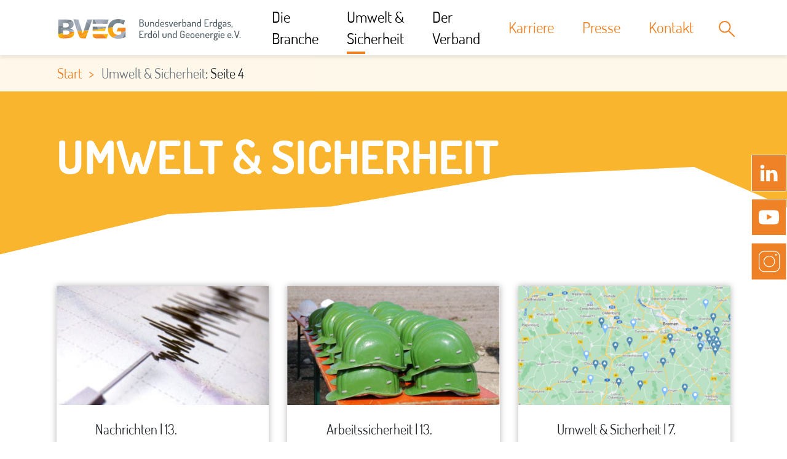

--- FILE ---
content_type: text/html; charset=UTF-8
request_url: https://www.bveg.de/umwelt-sicherheit/page/4/
body_size: 18123
content:
<!doctype html>
<html lang="de">
<head>
    <!-- Cookie Consent -->
    <!-- old code <script type="text/javascript" data-cmp-ab="1" src="https://cdn.consentmanager.mgr.consensu.org/delivery/js/automatic.min.js" data-cmp-id="31161" data-cmp-host="consentmanager.mgr.consensu.org" data-cmp-cdn="cdn.consentmanager.mgr.consensu.org"></script> -->
    <script defer type="text/javascript" data-cmp-ab="1" src="https://cdn.consentmanager.net/delivery/autoblocking/f6777709a0eb.js" data-cmp-host="b.delivery.consentmanager.net" data-cmp-cdn="cdn.consentmanager.net" data-cmp-codesrc="1"></script>
    <script data-cmp-ab="1">
        /*
        window.cmp_block_inline = false;      //true = blocking of inline scripts
        window.cmp_block_unkown = true;      //true = blocking of unknown external scripts/iframes
        window.cmp_block_sync = true;        //true = blocking of synchronous scripts
        window.cmp_block_img = false;        //true = blocking of images
        window.cmp_block_samedomain = false; //true = blocking of scripts/iframes/images from the same domain

        */
        /*window.cmp_block_ignoredomains = ["player.podigee-cdn.net"]; // list of domains that should not be blocked*/
        window.cmp_block_ignoredomains = ["player.podigee-cdn.net"]; // list of domains that should not be blocked
    </script>

    <!-- Matomo Tag Manager -->
    <script type="text/plain" class="cmplazyload" data-cmp-vendor="c69963">
        var _mtm = window._mtm = window._mtm || [];
        _mtm.push({'mtm.startTime': (new Date().getTime()), 'event': 'mtm.Start'});
        var d=document, g=d.createElement('script'), s=d.getElementsByTagName('script')[0];
        g.async=true; g.src='https://stats.bveg.de/js/container_1edZ7tsS.js'; s.parentNode.insertBefore(g,s);
    </script>
    <!-- End Matomo Tag Manager -->

    <!-- Facebook Pixel Code -->
<script type="text/plain" class="cmplazyload" data-cmp-vendor="s7">
!function(f,b,e,v,n,t,s)
{if(f.fbq)return;n=f.fbq=function(){n.callMethod?
n.callMethod.apply(n,arguments):n.queue.push(arguments)};
if(!f._fbq)f._fbq=n;n.push=n;n.loaded=!0;n.version='2.0';
n.queue=[];t=b.createElement(e);t.async=!0;
t.src=v;s=b.getElementsByTagName(e)[0];
s.parentNode.insertBefore(t,s)}(window,document,'script',
'https://connect.facebook.net/en_US/fbevents.js');
fbq('init', '368628895989261');
fbq('track', 'PageView');
</script>
<noscript>
<img height="1" width="1"
src="https://www.facebook.com/tr?id=368628895989261&ev=PageView
&noscript=1"/>
</noscript>
<!-- End Facebook Pixel Code -->

    <meta charset="UTF-8">
    <meta name="viewport" content="width=device-width, initial-scale=1">
    <link rel="profile" href="https://gmpg.org/xfn/11">

    <!-- Core CSS -->
        <link href="https://www.bveg.de/wp-content/themes/bveg-theme/assets/css/bveg.min.30052023192950.css" rel="stylesheet">
    <meta name='robots' content='index, follow, max-image-preview:large, max-snippet:-1, max-video-preview:-1' />

	<!-- This site is optimized with the Yoast SEO Premium plugin v26.1 (Yoast SEO v26.6) - https://yoast.com/wordpress/plugins/seo/ -->
	<title>Umwelt &amp; Sicherheit - BVEG</title>
	<link rel="canonical" href="https://www.bveg.de/umwelt-sicherheit/" />
	<meta property="og:locale" content="de_DE" />
	<meta property="og:type" content="article" />
	<meta property="og:title" content="Umwelt &amp; Sicherheit" />
	<meta property="og:url" content="https://www.bveg.de/umwelt-sicherheit/" />
	<meta property="og:site_name" content="BVEG" />
	<meta property="article:modified_time" content="2025-06-25T09:56:24+00:00" />
	<meta name="twitter:card" content="summary_large_image" />
	<meta name="twitter:label1" content="Geschätzte Lesezeit" />
	<meta name="twitter:data1" content="1 Minute" />
	<script type="application/ld+json" class="yoast-schema-graph">{"@context":"https://schema.org","@graph":[{"@type":"WebPage","@id":"https://www.bveg.de/umwelt-sicherheit/","url":"https://www.bveg.de/umwelt-sicherheit/","name":"Umwelt & Sicherheit - BVEG","isPartOf":{"@id":"https://www.bveg.de/#website"},"datePublished":"2021-04-20T08:50:51+00:00","dateModified":"2025-06-25T09:56:24+00:00","inLanguage":"de","potentialAction":[{"@type":"ReadAction","target":["https://www.bveg.de/umwelt-sicherheit/"]}]},{"@type":"WebSite","@id":"https://www.bveg.de/#website","url":"https://www.bveg.de/","name":"BVEG","description":"Bundesverband Erdgas, Erdöl und Geoenergie e.V.","publisher":{"@id":"https://www.bveg.de/#organization"},"potentialAction":[{"@type":"SearchAction","target":{"@type":"EntryPoint","urlTemplate":"https://www.bveg.de/?s={search_term_string}"},"query-input":{"@type":"PropertyValueSpecification","valueRequired":true,"valueName":"search_term_string"}}],"inLanguage":"de"},{"@type":"Organization","@id":"https://www.bveg.de/#organization","name":"Bundesverband Erdgas, Erdöl und Geoenergie e.V. (BVEG)","url":"https://www.bveg.de/","logo":{"@type":"ImageObject","inLanguage":"de","@id":"https://www.bveg.de/#/schema/logo/image/","url":"https://www.bveg.de/wp-content/uploads/2022/02/bveg-logo_c1.png","contentUrl":"https://www.bveg.de/wp-content/uploads/2022/02/bveg-logo_c1.png","width":329,"height":45,"caption":"Bundesverband Erdgas, Erdöl und Geoenergie e.V. (BVEG)"},"image":{"@id":"https://www.bveg.de/#/schema/logo/image/"}}]}</script>
	<!-- / Yoast SEO Premium plugin. -->


<link rel="alternate" type="application/rss+xml" title="BVEG &raquo; Feed" href="https://www.bveg.de/feed/" />
<link rel="alternate" type="application/rss+xml" title="BVEG &raquo; Kommentar-Feed" href="https://www.bveg.de/comments/feed/" />
<link rel="alternate" title="oEmbed (JSON)" type="application/json+oembed" href="https://www.bveg.de/wp-json/oembed/1.0/embed?url=https%3A%2F%2Fwww.bveg.de%2Fumwelt-sicherheit%2F" />
<link rel="alternate" title="oEmbed (XML)" type="text/xml+oembed" href="https://www.bveg.de/wp-json/oembed/1.0/embed?url=https%3A%2F%2Fwww.bveg.de%2Fumwelt-sicherheit%2F&#038;format=xml" />
<style id='wp-img-auto-sizes-contain-inline-css'>
img:is([sizes=auto i],[sizes^="auto," i]){contain-intrinsic-size:3000px 1500px}
/*# sourceURL=wp-img-auto-sizes-contain-inline-css */
</style>
<style id='wp-emoji-styles-inline-css'>

	img.wp-smiley, img.emoji {
		display: inline !important;
		border: none !important;
		box-shadow: none !important;
		height: 1em !important;
		width: 1em !important;
		margin: 0 0.07em !important;
		vertical-align: -0.1em !important;
		background: none !important;
		padding: 0 !important;
	}
/*# sourceURL=wp-emoji-styles-inline-css */
</style>
<style id='wp-block-library-inline-css'>
:root{--wp-block-synced-color:#7a00df;--wp-block-synced-color--rgb:122,0,223;--wp-bound-block-color:var(--wp-block-synced-color);--wp-editor-canvas-background:#ddd;--wp-admin-theme-color:#007cba;--wp-admin-theme-color--rgb:0,124,186;--wp-admin-theme-color-darker-10:#006ba1;--wp-admin-theme-color-darker-10--rgb:0,107,160.5;--wp-admin-theme-color-darker-20:#005a87;--wp-admin-theme-color-darker-20--rgb:0,90,135;--wp-admin-border-width-focus:2px}@media (min-resolution:192dpi){:root{--wp-admin-border-width-focus:1.5px}}.wp-element-button{cursor:pointer}:root .has-very-light-gray-background-color{background-color:#eee}:root .has-very-dark-gray-background-color{background-color:#313131}:root .has-very-light-gray-color{color:#eee}:root .has-very-dark-gray-color{color:#313131}:root .has-vivid-green-cyan-to-vivid-cyan-blue-gradient-background{background:linear-gradient(135deg,#00d084,#0693e3)}:root .has-purple-crush-gradient-background{background:linear-gradient(135deg,#34e2e4,#4721fb 50%,#ab1dfe)}:root .has-hazy-dawn-gradient-background{background:linear-gradient(135deg,#faaca8,#dad0ec)}:root .has-subdued-olive-gradient-background{background:linear-gradient(135deg,#fafae1,#67a671)}:root .has-atomic-cream-gradient-background{background:linear-gradient(135deg,#fdd79a,#004a59)}:root .has-nightshade-gradient-background{background:linear-gradient(135deg,#330968,#31cdcf)}:root .has-midnight-gradient-background{background:linear-gradient(135deg,#020381,#2874fc)}:root{--wp--preset--font-size--normal:16px;--wp--preset--font-size--huge:42px}.has-regular-font-size{font-size:1em}.has-larger-font-size{font-size:2.625em}.has-normal-font-size{font-size:var(--wp--preset--font-size--normal)}.has-huge-font-size{font-size:var(--wp--preset--font-size--huge)}.has-text-align-center{text-align:center}.has-text-align-left{text-align:left}.has-text-align-right{text-align:right}.has-fit-text{white-space:nowrap!important}#end-resizable-editor-section{display:none}.aligncenter{clear:both}.items-justified-left{justify-content:flex-start}.items-justified-center{justify-content:center}.items-justified-right{justify-content:flex-end}.items-justified-space-between{justify-content:space-between}.screen-reader-text{border:0;clip-path:inset(50%);height:1px;margin:-1px;overflow:hidden;padding:0;position:absolute;width:1px;word-wrap:normal!important}.screen-reader-text:focus{background-color:#ddd;clip-path:none;color:#444;display:block;font-size:1em;height:auto;left:5px;line-height:normal;padding:15px 23px 14px;text-decoration:none;top:5px;width:auto;z-index:100000}html :where(.has-border-color){border-style:solid}html :where([style*=border-top-color]){border-top-style:solid}html :where([style*=border-right-color]){border-right-style:solid}html :where([style*=border-bottom-color]){border-bottom-style:solid}html :where([style*=border-left-color]){border-left-style:solid}html :where([style*=border-width]){border-style:solid}html :where([style*=border-top-width]){border-top-style:solid}html :where([style*=border-right-width]){border-right-style:solid}html :where([style*=border-bottom-width]){border-bottom-style:solid}html :where([style*=border-left-width]){border-left-style:solid}html :where(img[class*=wp-image-]){height:auto;max-width:100%}:where(figure){margin:0 0 1em}html :where(.is-position-sticky){--wp-admin--admin-bar--position-offset:var(--wp-admin--admin-bar--height,0px)}@media screen and (max-width:600px){html :where(.is-position-sticky){--wp-admin--admin-bar--position-offset:0px}}

/*# sourceURL=wp-block-library-inline-css */
</style><style id='global-styles-inline-css'>
:root{--wp--preset--aspect-ratio--square: 1;--wp--preset--aspect-ratio--4-3: 4/3;--wp--preset--aspect-ratio--3-4: 3/4;--wp--preset--aspect-ratio--3-2: 3/2;--wp--preset--aspect-ratio--2-3: 2/3;--wp--preset--aspect-ratio--16-9: 16/9;--wp--preset--aspect-ratio--9-16: 9/16;--wp--preset--color--black: #000000;--wp--preset--color--cyan-bluish-gray: #abb8c3;--wp--preset--color--white: #ffffff;--wp--preset--color--pale-pink: #f78da7;--wp--preset--color--vivid-red: #cf2e2e;--wp--preset--color--luminous-vivid-orange: #ff6900;--wp--preset--color--luminous-vivid-amber: #fcb900;--wp--preset--color--light-green-cyan: #7bdcb5;--wp--preset--color--vivid-green-cyan: #00d084;--wp--preset--color--pale-cyan-blue: #8ed1fc;--wp--preset--color--vivid-cyan-blue: #0693e3;--wp--preset--color--vivid-purple: #9b51e0;--wp--preset--gradient--vivid-cyan-blue-to-vivid-purple: linear-gradient(135deg,rgb(6,147,227) 0%,rgb(155,81,224) 100%);--wp--preset--gradient--light-green-cyan-to-vivid-green-cyan: linear-gradient(135deg,rgb(122,220,180) 0%,rgb(0,208,130) 100%);--wp--preset--gradient--luminous-vivid-amber-to-luminous-vivid-orange: linear-gradient(135deg,rgb(252,185,0) 0%,rgb(255,105,0) 100%);--wp--preset--gradient--luminous-vivid-orange-to-vivid-red: linear-gradient(135deg,rgb(255,105,0) 0%,rgb(207,46,46) 100%);--wp--preset--gradient--very-light-gray-to-cyan-bluish-gray: linear-gradient(135deg,rgb(238,238,238) 0%,rgb(169,184,195) 100%);--wp--preset--gradient--cool-to-warm-spectrum: linear-gradient(135deg,rgb(74,234,220) 0%,rgb(151,120,209) 20%,rgb(207,42,186) 40%,rgb(238,44,130) 60%,rgb(251,105,98) 80%,rgb(254,248,76) 100%);--wp--preset--gradient--blush-light-purple: linear-gradient(135deg,rgb(255,206,236) 0%,rgb(152,150,240) 100%);--wp--preset--gradient--blush-bordeaux: linear-gradient(135deg,rgb(254,205,165) 0%,rgb(254,45,45) 50%,rgb(107,0,62) 100%);--wp--preset--gradient--luminous-dusk: linear-gradient(135deg,rgb(255,203,112) 0%,rgb(199,81,192) 50%,rgb(65,88,208) 100%);--wp--preset--gradient--pale-ocean: linear-gradient(135deg,rgb(255,245,203) 0%,rgb(182,227,212) 50%,rgb(51,167,181) 100%);--wp--preset--gradient--electric-grass: linear-gradient(135deg,rgb(202,248,128) 0%,rgb(113,206,126) 100%);--wp--preset--gradient--midnight: linear-gradient(135deg,rgb(2,3,129) 0%,rgb(40,116,252) 100%);--wp--preset--font-size--small: 13px;--wp--preset--font-size--medium: 20px;--wp--preset--font-size--large: 36px;--wp--preset--font-size--x-large: 42px;--wp--preset--spacing--20: 0.44rem;--wp--preset--spacing--30: 0.67rem;--wp--preset--spacing--40: 1rem;--wp--preset--spacing--50: 1.5rem;--wp--preset--spacing--60: 2.25rem;--wp--preset--spacing--70: 3.38rem;--wp--preset--spacing--80: 5.06rem;--wp--preset--shadow--natural: 6px 6px 9px rgba(0, 0, 0, 0.2);--wp--preset--shadow--deep: 12px 12px 50px rgba(0, 0, 0, 0.4);--wp--preset--shadow--sharp: 6px 6px 0px rgba(0, 0, 0, 0.2);--wp--preset--shadow--outlined: 6px 6px 0px -3px rgb(255, 255, 255), 6px 6px rgb(0, 0, 0);--wp--preset--shadow--crisp: 6px 6px 0px rgb(0, 0, 0);}:where(.is-layout-flex){gap: 0.5em;}:where(.is-layout-grid){gap: 0.5em;}body .is-layout-flex{display: flex;}.is-layout-flex{flex-wrap: wrap;align-items: center;}.is-layout-flex > :is(*, div){margin: 0;}body .is-layout-grid{display: grid;}.is-layout-grid > :is(*, div){margin: 0;}:where(.wp-block-columns.is-layout-flex){gap: 2em;}:where(.wp-block-columns.is-layout-grid){gap: 2em;}:where(.wp-block-post-template.is-layout-flex){gap: 1.25em;}:where(.wp-block-post-template.is-layout-grid){gap: 1.25em;}.has-black-color{color: var(--wp--preset--color--black) !important;}.has-cyan-bluish-gray-color{color: var(--wp--preset--color--cyan-bluish-gray) !important;}.has-white-color{color: var(--wp--preset--color--white) !important;}.has-pale-pink-color{color: var(--wp--preset--color--pale-pink) !important;}.has-vivid-red-color{color: var(--wp--preset--color--vivid-red) !important;}.has-luminous-vivid-orange-color{color: var(--wp--preset--color--luminous-vivid-orange) !important;}.has-luminous-vivid-amber-color{color: var(--wp--preset--color--luminous-vivid-amber) !important;}.has-light-green-cyan-color{color: var(--wp--preset--color--light-green-cyan) !important;}.has-vivid-green-cyan-color{color: var(--wp--preset--color--vivid-green-cyan) !important;}.has-pale-cyan-blue-color{color: var(--wp--preset--color--pale-cyan-blue) !important;}.has-vivid-cyan-blue-color{color: var(--wp--preset--color--vivid-cyan-blue) !important;}.has-vivid-purple-color{color: var(--wp--preset--color--vivid-purple) !important;}.has-black-background-color{background-color: var(--wp--preset--color--black) !important;}.has-cyan-bluish-gray-background-color{background-color: var(--wp--preset--color--cyan-bluish-gray) !important;}.has-white-background-color{background-color: var(--wp--preset--color--white) !important;}.has-pale-pink-background-color{background-color: var(--wp--preset--color--pale-pink) !important;}.has-vivid-red-background-color{background-color: var(--wp--preset--color--vivid-red) !important;}.has-luminous-vivid-orange-background-color{background-color: var(--wp--preset--color--luminous-vivid-orange) !important;}.has-luminous-vivid-amber-background-color{background-color: var(--wp--preset--color--luminous-vivid-amber) !important;}.has-light-green-cyan-background-color{background-color: var(--wp--preset--color--light-green-cyan) !important;}.has-vivid-green-cyan-background-color{background-color: var(--wp--preset--color--vivid-green-cyan) !important;}.has-pale-cyan-blue-background-color{background-color: var(--wp--preset--color--pale-cyan-blue) !important;}.has-vivid-cyan-blue-background-color{background-color: var(--wp--preset--color--vivid-cyan-blue) !important;}.has-vivid-purple-background-color{background-color: var(--wp--preset--color--vivid-purple) !important;}.has-black-border-color{border-color: var(--wp--preset--color--black) !important;}.has-cyan-bluish-gray-border-color{border-color: var(--wp--preset--color--cyan-bluish-gray) !important;}.has-white-border-color{border-color: var(--wp--preset--color--white) !important;}.has-pale-pink-border-color{border-color: var(--wp--preset--color--pale-pink) !important;}.has-vivid-red-border-color{border-color: var(--wp--preset--color--vivid-red) !important;}.has-luminous-vivid-orange-border-color{border-color: var(--wp--preset--color--luminous-vivid-orange) !important;}.has-luminous-vivid-amber-border-color{border-color: var(--wp--preset--color--luminous-vivid-amber) !important;}.has-light-green-cyan-border-color{border-color: var(--wp--preset--color--light-green-cyan) !important;}.has-vivid-green-cyan-border-color{border-color: var(--wp--preset--color--vivid-green-cyan) !important;}.has-pale-cyan-blue-border-color{border-color: var(--wp--preset--color--pale-cyan-blue) !important;}.has-vivid-cyan-blue-border-color{border-color: var(--wp--preset--color--vivid-cyan-blue) !important;}.has-vivid-purple-border-color{border-color: var(--wp--preset--color--vivid-purple) !important;}.has-vivid-cyan-blue-to-vivid-purple-gradient-background{background: var(--wp--preset--gradient--vivid-cyan-blue-to-vivid-purple) !important;}.has-light-green-cyan-to-vivid-green-cyan-gradient-background{background: var(--wp--preset--gradient--light-green-cyan-to-vivid-green-cyan) !important;}.has-luminous-vivid-amber-to-luminous-vivid-orange-gradient-background{background: var(--wp--preset--gradient--luminous-vivid-amber-to-luminous-vivid-orange) !important;}.has-luminous-vivid-orange-to-vivid-red-gradient-background{background: var(--wp--preset--gradient--luminous-vivid-orange-to-vivid-red) !important;}.has-very-light-gray-to-cyan-bluish-gray-gradient-background{background: var(--wp--preset--gradient--very-light-gray-to-cyan-bluish-gray) !important;}.has-cool-to-warm-spectrum-gradient-background{background: var(--wp--preset--gradient--cool-to-warm-spectrum) !important;}.has-blush-light-purple-gradient-background{background: var(--wp--preset--gradient--blush-light-purple) !important;}.has-blush-bordeaux-gradient-background{background: var(--wp--preset--gradient--blush-bordeaux) !important;}.has-luminous-dusk-gradient-background{background: var(--wp--preset--gradient--luminous-dusk) !important;}.has-pale-ocean-gradient-background{background: var(--wp--preset--gradient--pale-ocean) !important;}.has-electric-grass-gradient-background{background: var(--wp--preset--gradient--electric-grass) !important;}.has-midnight-gradient-background{background: var(--wp--preset--gradient--midnight) !important;}.has-small-font-size{font-size: var(--wp--preset--font-size--small) !important;}.has-medium-font-size{font-size: var(--wp--preset--font-size--medium) !important;}.has-large-font-size{font-size: var(--wp--preset--font-size--large) !important;}.has-x-large-font-size{font-size: var(--wp--preset--font-size--x-large) !important;}
/*# sourceURL=global-styles-inline-css */
</style>

<style id='classic-theme-styles-inline-css'>
/*! This file is auto-generated */
.wp-block-button__link{color:#fff;background-color:#32373c;border-radius:9999px;box-shadow:none;text-decoration:none;padding:calc(.667em + 2px) calc(1.333em + 2px);font-size:1.125em}.wp-block-file__button{background:#32373c;color:#fff;text-decoration:none}
/*# sourceURL=/wp-includes/css/classic-themes.min.css */
</style>
<link rel='stylesheet' id='contact-form-7-css' href='https://www.bveg.de/wp-content/plugins/contact-form-7/includes/css/styles.css?ver=6.1.4' media='all' />
<link rel='stylesheet' id='bveg-theme-style-css' href='https://www.bveg.de/wp-content/themes/bveg-theme/style.css?ver=1.0.0' media='all' />
<link rel='stylesheet' id='video-js-css' href='https://www.bveg.de/wp-content/plugins/video-embed-thumbnail-generator/video-js/video-js.min.css?ver=7.14.3' media='all' />
<link rel='stylesheet' id='video-js-kg-skin-css' href='https://www.bveg.de/wp-content/plugins/video-embed-thumbnail-generator/video-js/kg-video-js-skin.css?ver=4.10.3' media='all' />
<link rel='stylesheet' id='kgvid_video_styles-css' href='https://www.bveg.de/wp-content/plugins/video-embed-thumbnail-generator/src/public/css/videopack-styles.css?ver=4.10.3' media='all' />
<link rel="https://api.w.org/" href="https://www.bveg.de/wp-json/" /><link rel="alternate" title="JSON" type="application/json" href="https://www.bveg.de/wp-json/wp/v2/pages/68" /><link rel="EditURI" type="application/rsd+xml" title="RSD" href="https://www.bveg.de/xmlrpc.php?rsd" />
<meta name="generator" content="WordPress 6.9" />
<link rel='shortlink' href='https://www.bveg.de/?p=68' />
    <script type="text/javascript">
        var ajax_url = 'https://www.bveg.de/wp-admin/admin-ajax.php';
        var ajax_nonce = '8bccdc63f0';
        var ajax_newsletter_nonce = '411a0d2aae';
        var ajax_presseinformation_nonce = 'd3492e2b41';
        var ajax_veranstaltungsinformation_nonce = 'fcdcee1758';
        var ajax_mailalertpopup_nonce = 'd239290181';
    </script><link rel="icon" href="https://www.bveg.de/wp-content/uploads/2021/04/favicon.ico" sizes="32x32" />
<link rel="icon" href="https://www.bveg.de/wp-content/uploads/2021/04/favicon.ico" sizes="192x192" />
<link rel="apple-touch-icon" href="https://www.bveg.de/wp-content/uploads/2021/04/favicon.ico" />
<meta name="msapplication-TileImage" content="https://www.bveg.de/wp-content/uploads/2021/04/favicon.ico" />
<script>
const MenuEntry = [];MenuEntry['menu-item-633'] = "Auf einen Blick";MenuEntry['menu-item-634'] = "Auf einen Blick";MenuEntry['menu-item-2070'] = "Auf einen Blick";MenuEntry['menu-item-698'] = "Unser Anspruch";MenuEntry['menu-item-636'] = "Alle Fragen auf einen Blick";MenuEntry['menu-item-2418'] = "Auf einen Blick";MenuEntry['menu-item-3331'] = "Alle Folgen";</script></head>

<body class="paged wp-singular page-template-default page page-id-68 page-parent paged-4 page-paged-4 wp-theme-bveg-theme no-sidebar">
<div class="bg_overall menu-close"></div>
<div class="social_wall d-none d-md-none d-sm-none d-sm-none d-lg-block">
    <a class="socialshare" href="https://www.linkedin.com/company/bveg/" target="_blank">
        <img src="https://www.bveg.de/wp-content/themes/bveg-theme/assets/images/icon_linkedin.png" width="57" height="60" alt="linkedin">
    </a>
    <a class="socialshare" href="https://www.youtube.com/channel/UCaGaTJR5oGWFJ5C6s4pMjfw" target="_blank">
        <img src="https://www.bveg.de/wp-content/themes/bveg-theme/assets/images/icon_youtube.png" width="57" height="60" alt="YouTube">
    </a>
	<a class="socialshare" href="https://www.instagram.com/bveg_de/" target="_blank">
        <img src="https://www.bveg.de/wp-content/themes/bveg-theme/assets/images/instagram.png" width="57" height="60" alt="Instagram">
    </a>
    </div>

<div id="page" class="site">

        <div class="collapse navbar-collapse hide-tablet" id="navbarNavMobile">
            <button class="navbar-togglermobile" type="button" data-toggle="collapse" data-target="#navbarNavMobile" aria-controls="navbarNav" aria-expanded="false" aria-label="Toggle navigation">&times;</button>
            <nav class="navbar navbar-light bg-white text-center">
                <a class="navbar-brand hide-tablet" href="/">
                    <img src="https://www.bveg.de/wp-content/themes/bveg-theme/assets/images/logo/bveg_logo_no_claim.svg" width="159" height="auto" alt="">
                </a>
            </nav>
            <div class="mobilenavhr"></div>
            <ul id="primarymobile" class="navbar-nav hide-tablet"><li id="mobile-menu-item-527" class="menu-item menu-item-type-post_type menu-item-object-page menu-item-has-children menu-item-527"><a href="https://www.bveg.de/die-branche/">Die Branche</a>
<ul class="sub-menu">
	<li id="mobile-menu-item-529" class="menu-item menu-item-type-post_type menu-item-object-page menu-item-529"><a href="https://www.bveg.de/die-branche/beitrag-zur-energieversorgung/">Beitrag zur Energieversorgung</a></li>
	<li id="mobile-menu-item-528" class="menu-item menu-item-type-post_type menu-item-object-page menu-item-528"><a href="https://www.bveg.de/die-branche/beitrag-zum-klimaschutz/">Beitrag zum Klimaschutz</a></li>
	<li id="mobile-menu-item-633" class="menu-item menu-item-type-post_type menu-item-object-page menu-item-has-children menu-item-633"><a href="https://www.bveg.de/die-branche/erdgas-und-erdoel-in-deutschland/">Erdgas und Erdöl in Deutschland</a>
	<ul class="sub-menu">
		<li id="mobile-menu-item-3456" class="menu-item menu-item-type-post_type menu-item-object-post menu-item-3456"><a href="https://www.bveg.de/die-branche/erdgas-und-erdoel-in-deutschland/erdgas-in-deutschland/">Erdgas aus Deutschland</a></li>
		<li id="mobile-menu-item-2864" class="menu-item menu-item-type-post_type menu-item-object-post menu-item-2864"><a href="https://www.bveg.de/die-branche/erdgas-und-erdoel-in-deutschland/wie-erdgas-entsteht-exkurs-in-die-erdgeschichte/">Wie Erdgas entsteht – Exkurs in die Erdgeschichte</a></li>
		<li id="mobile-menu-item-3491" class="menu-item menu-item-type-post_type menu-item-object-post menu-item-3491"><a href="https://www.bveg.de/die-branche/erdgas-und-erdoel-in-deutschland/erdgasreserven-in-deutschland/">Erdgasreserven und Potenziale in Deutschland</a></li>
		<li id="mobile-menu-item-3466" class="menu-item menu-item-type-post_type menu-item-object-post menu-item-3466"><a href="https://www.bveg.de/die-branche/erdgas-und-erdoel-in-deutschland/erdoel-in-deutschland/">Erdölförderung in Deutschland</a></li>
		<li id="mobile-menu-item-101504" class="menu-item menu-item-type-custom menu-item-object-custom menu-item-101504"><a href="https://www.bveg.de/tour/">Virtuelle Tour auf einer deutschen Erdölförderanlage</a></li>
		<li id="mobile-menu-item-2869" class="menu-item menu-item-type-post_type menu-item-object-post menu-item-2869"><a href="https://www.bveg.de/die-branche/erdgas-und-erdoel-in-deutschland/wie-erdoel-entsteht-natuerlicher-rohstoff-aus-urzeiten/">Wie Erdöl entsteht – natürlicher Rohstoff aus Urzeiten</a></li>
		<li id="mobile-menu-item-3490" class="menu-item menu-item-type-post_type menu-item-object-post menu-item-3490"><a href="https://www.bveg.de/die-branche/erdgas-und-erdoel-in-deutschland/erdoelreserven-in-deutschland/">Erdöl – Ressourcen zu Reserven machen</a></li>
		<li id="mobile-menu-item-2732" class="menu-item menu-item-type-post_type menu-item-object-post menu-item-2732"><a href="https://www.bveg.de/die-branche/erdgas-und-erdoel-in-deutschland/fracking-in-deutschland/">Fracking in Deutschland</a></li>
		<li id="mobile-menu-item-1204" class="menu-item menu-item-type-post_type menu-item-object-page menu-item-1204"><a href="https://www.bveg.de/die-branche/erdgas-und-erdoel-in-deutschland/geologische-verhaeltnisse/">Geologische Verhältnisse</a></li>
	</ul>
</li>
	<li id="mobile-menu-item-634" class="menu-item menu-item-type-post_type menu-item-object-page menu-item-has-children menu-item-634"><a href="https://www.bveg.de/die-branche/speicher-in-deutschland/">Speicher in Deutschland</a>
	<ul class="sub-menu">
		<li id="mobile-menu-item-2119" class="menu-item menu-item-type-post_type menu-item-object-post menu-item-2119"><a href="https://www.bveg.de/die-branche/speicher-in-deutschland/untergrund-gasspeicher/">Untergrundspeicher: Heute Erdgas, morgen Wasserstoff</a></li>
		<li id="mobile-menu-item-2120" class="menu-item menu-item-type-post_type menu-item-object-post menu-item-2120"><a href="https://www.bveg.de/die-branche/speicher-in-deutschland/versorgungssicherheit-durch-speicher/">Versorgungssicherheit durch Speicher</a></li>
		<li id="mobile-menu-item-2121" class="menu-item menu-item-type-post_type menu-item-object-post menu-item-2121"><a href="https://www.bveg.de/die-branche/speicher-in-deutschland/kavernenspeicher/">Kavernenspeicher</a></li>
		<li id="mobile-menu-item-2122" class="menu-item menu-item-type-post_type menu-item-object-post menu-item-2122"><a href="https://www.bveg.de/die-branche/speicher-in-deutschland/porenspeicher/">Porenspeicher</a></li>
		<li id="mobile-menu-item-86601" class="menu-item menu-item-type-post_type menu-item-object-post menu-item-86601"><a href="https://www.bveg.de/die-branche/speicher-in-deutschland/wasserstoff-speichern-soviel-ist-sicher/">Wasserstoff speichern – soviel ist sicher</a></li>
	</ul>
</li>
	<li id="mobile-menu-item-2070" class="menu-item menu-item-type-post_type menu-item-object-page menu-item-has-children menu-item-2070"><a href="https://www.bveg.de/die-branche/tiefe-geothermie-in-deutschland/">Tiefe Geothermie in Deutschland</a>
	<ul class="sub-menu">
		<li id="mobile-menu-item-3610" class="menu-item menu-item-type-post_type menu-item-object-post menu-item-3610"><a href="https://www.bveg.de/die-branche/tiefe-geothermie-in-deutschland/tiefe-geothermie/">Tiefe Geothermie</a></li>
		<li id="mobile-menu-item-18228" class="menu-item menu-item-type-post_type menu-item-object-post menu-item-18228"><a href="https://www.bveg.de/die-branche/tiefe-geothermie-in-deutschland/das-leistungsspektrum-geothermie/leistungsspektrum-geothermie/">Leistungsspektrum Geothermie</a></li>
		<li id="mobile-menu-item-3609" class="menu-item menu-item-type-post_type menu-item-object-post menu-item-3609"><a href="https://www.bveg.de/die-branche/tiefe-geothermie-in-deutschland/die-geothermie-wurde-bislang-voellig-unterschaetzt/">Die Geothermie wurde bislang völlig unterschätzt</a></li>
		<li id="mobile-menu-item-93238" class="menu-item menu-item-type-post_type menu-item-object-post menu-item-93238"><a href="https://www.bveg.de/die-branche/tiefe-geothermie-in-deutschland/waermemarkt-deutschland-was-die-geothermie-kuenftig-leisten-kann/">Wärmemarkt Deutschland: Was die Geothermie künftig leisten kann</a></li>
		<li id="mobile-menu-item-3611" class="menu-item menu-item-type-post_type menu-item-object-post menu-item-3611"><a href="https://www.bveg.de/die-branche/tiefe-geothermie-in-deutschland/geothermieforum-niedersachsen/">Geothermieforum Niedersachsen</a></li>
		<li id="mobile-menu-item-3612" class="menu-item menu-item-type-post_type menu-item-object-post menu-item-3612"><a href="https://www.bveg.de/die-branche/tiefe-geothermie-in-deutschland/bveg-als-kooperationspartner-der-tiefen-geothermie/">BVEG als Kooperationspartner der tiefen Geothermie</a></li>
	</ul>
</li>
	<li id="mobile-menu-item-683" class="menu-item menu-item-type-custom menu-item-object-custom menu-item-683"><a href="https://www.bveg.de/die-branche/bveg-maps/">BVEG Maps</a></li>
	<li id="mobile-menu-item-2814" class="menu-item menu-item-type-post_type menu-item-object-post menu-item-2814"><a href="https://www.bveg.de/die-branche/das-denkt-deutschland-ueber-die-gas-und-oelfoerderung-im-eigenen-land/">Das denkt Deutschland über die Gas- und Ölförderung im eigenen Land</a></li>
	<li id="mobile-menu-item-682" class="menu-item menu-item-type-post_type menu-item-object-page menu-item-682"><a href="https://www.bveg.de/die-branche/statistik/">Statistik</a></li>
</ul>
</li>
<li id="mobile-menu-item-530" class="menu-item menu-item-type-post_type menu-item-object-page current-menu-item page_item page-item-68 current_page_item menu-item-has-children menu-item-530"><a href="https://www.bveg.de/umwelt-sicherheit/" aria-current="page">Umwelt &#038; Sicherheit</a>
<ul class="sub-menu">
	<li id="mobile-menu-item-698" class="menu-item menu-item-type-post_type menu-item-object-page menu-item-has-children menu-item-698"><a href="https://www.bveg.de/umwelt-sicherheit/gutes-foerdern/">Gutes Fördern: Unsere Transparenzinitiative Umwelt</a>
	<ul class="sub-menu">
		<li id="mobile-menu-item-1283" class="menu-item menu-item-type-post_type menu-item-object-post menu-item-1283"><a href="https://www.bveg.de/umwelt-sicherheit/gutes-foerdern/transparenz-foerdern/">Transparenz fördern.</a></li>
		<li id="mobile-menu-item-1281" class="menu-item menu-item-type-post_type menu-item-object-post menu-item-1281"><a href="https://www.bveg.de/umwelt-sicherheit/gutes-foerdern/verantwortung-foerdern/">Verantwortung fördern.</a></li>
		<li id="mobile-menu-item-1280" class="menu-item menu-item-type-post_type menu-item-object-post menu-item-1280"><a href="https://www.bveg.de/umwelt-sicherheit/gutes-foerdern/gutes-klima-foerdern/">Gutes Klima fördern.</a></li>
		<li id="mobile-menu-item-1279" class="menu-item menu-item-type-post_type menu-item-object-post menu-item-1279"><a href="https://www.bveg.de/umwelt-sicherheit/gutes-foerdern/umweltstandards-foerdern/">Umweltstandards fördern.</a></li>
		<li id="mobile-menu-item-1282" class="menu-item menu-item-type-post_type menu-item-object-post menu-item-1282"><a href="https://www.bveg.de/umwelt-sicherheit/gutes-foerdern/wasserschutz-foerdern/">Wasserschutz fördern.</a></li>
		<li id="mobile-menu-item-1278" class="menu-item menu-item-type-post_type menu-item-object-post menu-item-1278"><a href="https://www.bveg.de/umwelt-sicherheit/gutes-foerdern/kurze-wege-foerdern/">Kurze Wege fördern.</a></li>
		<li id="mobile-menu-item-1243" class="menu-item menu-item-type-post_type menu-item-object-page menu-item-1243"><a href="https://www.bveg.de/umwelt-sicherheit/gutes-foerdern/umsetzung-vor-ort/">Umsetzung vor Ort</a></li>
	</ul>
</li>
	<li id="mobile-menu-item-636" class="menu-item menu-item-type-post_type menu-item-object-page menu-item-has-children menu-item-636"><a href="https://www.bveg.de/umwelt-sicherheit/buerger-fragen-uns/">Bürger fragen uns …</a>
	<ul class="sub-menu">
		<li id="mobile-menu-item-2776" class="menu-item menu-item-type-post_type menu-item-object-post menu-item-2776"><a href="https://www.bveg.de/umwelt-sicherheit/buerger-fragen-uns/risiken-durch-die-erdgasfoerderung-in-deutschland/">Risiken durch die Erdgasförderung in Deutschland?</a></li>
		<li id="mobile-menu-item-2739" class="menu-item menu-item-type-post_type menu-item-object-post menu-item-2739"><a href="https://www.bveg.de/umwelt-sicherheit/buerger-fragen-uns/foerderung-von-erdgas-eine-gefahr-fuer-das-wasser/">Förderung von Erdgas: eine Gefahr für das Wasser?</a></li>
		<li id="mobile-menu-item-92896" class="menu-item menu-item-type-post_type menu-item-object-post menu-item-92896"><a href="https://www.bveg.de/umwelt-sicherheit/buerger-fragen-uns/welche-auswirkungen-haben-methanemissionen-und-was-tut-die-industrie-dagegen/">Welche Auswirkungen haben Methanemissionen und was tut die Industrie dagegen?</a></li>
		<li id="mobile-menu-item-2879" class="menu-item menu-item-type-post_type menu-item-object-post menu-item-2879"><a href="https://www.bveg.de/umwelt-sicherheit/buerger-fragen-uns/stehen-erdbeben-in-zusammenhang-mit-der-erdgasfoerderung/">Stehen Erdbeben in Zusammenhang mit der Erdgasförderung?</a></li>
		<li id="mobile-menu-item-95177" class="menu-item menu-item-type-post_type menu-item-object-post menu-item-95177"><a href="https://www.bveg.de/umwelt-sicherheit/buerger-fragen-uns/ccus-co2-abscheiden-nutzen-oder-speichern/">CCUS: CO2 abscheiden, nutzen oder speichern?</a></li>
		<li id="mobile-menu-item-2967" class="menu-item menu-item-type-post_type menu-item-object-post menu-item-2967"><a href="https://www.bveg.de/umwelt-sicherheit/buerger-fragen-uns/wie-funktioniert-eine-umweltvertraeglichkeitspruefung/">Wie funktioniert eine Umweltverträglichkeitsprüfung?</a></li>
		<li id="mobile-menu-item-2745" class="menu-item menu-item-type-post_type menu-item-object-post menu-item-2745"><a href="https://www.bveg.de/umwelt-sicherheit/buerger-fragen-uns/wie-gefahrlich-ist-fracking/">Wie gefährlich ist Fracking?</a></li>
	</ul>
</li>
	<li id="mobile-menu-item-3401" class="menu-item menu-item-type-post_type menu-item-object-post menu-item-3401"><a href="https://www.bveg.de/umwelt-sicherheit/langzeit-luftmessungen-im-umfeld-von-erdgasfoerderanlagen-abgeschlossen/">Langzeit-Luftmessungen im Umfeld von Erdgasförderanlagen abgeschlossen</a></li>
	<li id="mobile-menu-item-1544" class="menu-item menu-item-type-post_type menu-item-object-post menu-item-1544"><a href="https://www.bveg.de/umwelt-sicherheit/buergerinfo-seismisches-messsystem/">Bürgerinfo Seismisches Messsystem</a></li>
	<li id="mobile-menu-item-1555" class="menu-item menu-item-type-post_type menu-item-object-post menu-item-1555"><a href="https://www.bveg.de/umwelt-sicherheit/schlichtungsstelle-bei-bergschaeden/">Schlichtungsstelle bei Bergschäden</a></li>
	<li id="mobile-menu-item-2749" class="menu-item menu-item-type-post_type menu-item-object-post menu-item-2749"><a href="https://www.bveg.de/umwelt-sicherheit/moderne-bohrtechnik-zum-erschliessen-neuer-lagerstaetten/">Moderne Bohrtechnik zum Erschließen neuer Lagerstätten</a></li>
	<li id="mobile-menu-item-2045" class="menu-item menu-item-type-post_type menu-item-object-post menu-item-2045"><a href="https://www.bveg.de/umwelt-sicherheit/geothermische-verfahren/">Geothermische Verfahren</a></li>
	<li id="mobile-menu-item-638" class="menu-item menu-item-type-post_type menu-item-object-page menu-item-638"><a href="https://www.bveg.de/umwelt-sicherheit/technische-regeln/">Technisches Regelwerk</a></li>
	<li id="mobile-menu-item-700" class="menu-item menu-item-type-post_type menu-item-object-page menu-item-has-children menu-item-700"><a href="https://www.bveg.de/umwelt-sicherheit/arbeitssicherheit/">Arbeitssicherheit</a>
	<ul class="sub-menu">
		<li id="mobile-menu-item-1631" class="menu-item menu-item-type-post_type menu-item-object-post menu-item-1631"><a href="https://www.bveg.de/umwelt-sicherheit/arbeitssicherheit/sicherheitspass/">Sicherheitspass</a></li>
		<li id="mobile-menu-item-1642" class="menu-item menu-item-type-post_type menu-item-object-page menu-item-1642"><a href="https://www.bveg.de/umwelt-sicherheit/arbeitssicherheit/lernfaelle/">Lernfälle</a></li>
		<li id="mobile-menu-item-1630" class="menu-item menu-item-type-post_type menu-item-object-page menu-item-1630"><a href="https://www.bveg.de/umwelt-sicherheit/arbeitssicherheit/internationale-hilfsvereinbarungen-oces/">Internationale Hilfsvereinbarungen (OCES)</a></li>
		<li id="mobile-menu-item-1692" class="menu-item menu-item-type-post_type menu-item-object-post menu-item-1692"><a href="https://www.bveg.de/umwelt-sicherheit/arbeitssicherheit/links-zur-arbeitssicherheit/">Links zur Arbeitssicherheit</a></li>
	</ul>
</li>
	<li id="mobile-menu-item-2052" class="menu-item menu-item-type-post_type menu-item-object-page menu-item-has-children menu-item-2052"><a href="https://www.bveg.de/umwelt-sicherheit/normung/">Normung</a>
	<ul class="sub-menu">
		<li id="mobile-menu-item-2057" class="menu-item menu-item-type-post_type menu-item-object-post menu-item-2057"><a href="https://www.bveg.de/umwelt-sicherheit/normung/organisationen-fuer-normungsarbeit/">Organisationen für Normungsarbeit</a></li>
		<li id="mobile-menu-item-2061" class="menu-item menu-item-type-post_type menu-item-object-post menu-item-2061"><a href="https://www.bveg.de/umwelt-sicherheit/normung/normen-und-standards-der-industrie/">Normen und Standards der Industrie</a></li>
	</ul>
</li>
</ul>
</li>
<li id="mobile-menu-item-531" class="menu-item menu-item-type-post_type menu-item-object-page menu-item-has-children menu-item-531"><a href="https://www.bveg.de/der-verband/">Der Verband</a>
<ul class="sub-menu">
	<li id="mobile-menu-item-2418" class="menu-item menu-item-type-post_type menu-item-object-page menu-item-has-children menu-item-2418"><a href="https://www.bveg.de/der-verband/organisation/">Organisation</a>
	<ul class="sub-menu">
		<li id="mobile-menu-item-1413" class="menu-item menu-item-type-post_type menu-item-object-post menu-item-1413"><a href="https://www.bveg.de/der-verband/organisation/der-bveg/">Der Bundesverband Erdgas, Erdöl und Geoenergie e.V.</a></li>
		<li id="mobile-menu-item-1241" class="menu-item menu-item-type-post_type menu-item-object-post menu-item-1241"><a href="https://www.bveg.de/der-verband/organisation/ansprechpartner-innen/">Ansprechpartner &#038; Ansprechpartnerinnen</a></li>
		<li id="mobile-menu-item-1361" class="menu-item menu-item-type-post_type menu-item-object-post menu-item-1361"><a href="https://www.bveg.de/der-verband/organisation/vorstand-des-bveg/">Vorstand des BVEG</a></li>
		<li id="mobile-menu-item-1359" class="menu-item menu-item-type-post_type menu-item-object-post menu-item-1359"><a href="https://www.bveg.de/der-verband/organisation/bveg-ausschuesse/">BVEG Ausschüsse</a></li>
		<li id="mobile-menu-item-1360" class="menu-item menu-item-type-post_type menu-item-object-post menu-item-1360"><a href="https://www.bveg.de/der-verband/organisation/netzwerk/">Netzwerk</a></li>
		<li id="mobile-menu-item-1595" class="menu-item menu-item-type-post_type menu-item-object-post menu-item-1595"><a href="https://www.bveg.de/der-verband/organisation/selbstverpflichtung/">Selbstverpflichtung</a></li>
	</ul>
</li>
	<li id="mobile-menu-item-764" class="menu-item menu-item-type-post_type menu-item-object-page menu-item-764"><a href="https://www.bveg.de/der-verband/positionen-stellungnahmen/">Positionen &#038; Stellungnahmen</a></li>
	<li id="mobile-menu-item-3331" class="menu-item menu-item-type-post_type menu-item-object-page menu-item-3331"><a href="https://www.bveg.de/der-verband/energie-update/">ENERGIE UPDATE</a></li>
	<li id="mobile-menu-item-100624" class="menu-item menu-item-type-post_type menu-item-object-page menu-item-100624"><a href="https://www.bveg.de/der-verband/veranstaltungen/">Veranstaltungen</a></li>
	<li id="mobile-menu-item-760" class="menu-item menu-item-type-post_type menu-item-object-page menu-item-760"><a href="https://www.bveg.de/der-verband/publikationen/">Publikationen</a></li>
	<li id="mobile-menu-item-642" class="menu-item menu-item-type-post_type menu-item-object-page menu-item-642"><a href="https://www.bveg.de/der-verband/mitglieder/">Mitglieder</a></li>
	<li id="mobile-menu-item-1574" class="menu-item menu-item-type-post_type menu-item-object-post menu-item-1574"><a href="https://www.bveg.de/der-verband/satzung/">Satzung</a></li>
	<li id="mobile-menu-item-101819" class="menu-item menu-item-type-post_type menu-item-object-post menu-item-101819"><a href="https://www.bveg.de/der-verband/verhaltenskodex-des-bveg/">Verhaltenskodex des BVEG</a></li>
	<li id="mobile-menu-item-759" class="menu-item menu-item-type-post_type menu-item-object-page menu-item-759"><a href="https://www.bveg.de/der-verband/kontakt/">Kontakt</a></li>
</ul>
</li>
</ul>            <ul id="primary-rhsmobile" class="navbar-nav hide-tablet"><li id="mobile-menu-item-100336" class="menu-item menu-item-type-post_type menu-item-object-page menu-item-100336"><a href="https://www.bveg.de/karriere/">Karriere</a></li>
<li id="mobile-menu-item-533" class="menu-item menu-item-type-post_type menu-item-object-page menu-item-533"><a href="https://www.bveg.de/presse/">Presse</a></li>
<li id="mobile-menu-item-577" class="menu-item menu-item-type-post_type menu-item-object-page menu-item-577"><a href="https://www.bveg.de/der-verband/kontakt/">Kontakt</a></li>
</ul>
            <button type="button" class="nav_searchmobile hide-tablet" data-toggle="modal" data-target="#searchModal" class=""><span class="nav_glasses"></span></button>
        </div>
        <div id="masterhead_nav_mobile">
            <div class="bveg_menucontainercontainer_mobile">
                <div class="bveg_menucontainer_mobile level1_mobile submenu-close" id="menu_container_level1_mobile" >
                </div>
                <div class="bveg_menucontainer_mobile level2_mobile submenu-close" id="menu_container_level2_mobile" >
                </div>
                <div class="bveg_menucontainer_mobile level3_mobile submenu-close" id="menu_container_level3_mobile" >
                </div>
            </div>
        </div>

    <header id="masterhead" class="site-header sticky-top">
            <nav class="navbar navbar-expand-lg navbar-light bg-white">
                <div class="container">
                <nav class="navbar navbar-light bg-white">
                    <a class="navbar-brand hide-mobile" href="/">
                        <img src="https://www.bveg.de/wp-content/themes/bveg-theme/assets/images/logo/bveg-logo_c1.svg" width="305" height="auto" alt="">
                    </a>
                    <a class="navbar-brand hide-tablet" href="/">
                        <img src="https://www.bveg.de/wp-content/themes/bveg-theme/assets/images/logo/bveg_logo_no_claim.svg" width="98" height="auto" alt="">
                    </a>
                </nav>
                <button class="navbar-toggler" type="button" data-toggle="collapse" data-target="#navbarNavMobile" id="navbarmobiletoggler" aria-controls="navbarNav" aria-expanded="false" aria-label="Toggle navigation">
                    <img src="https://www.bveg.de/wp-content/themes/bveg-theme/assets/images/hamburger_menu.svg" width="75" height="auto" alt="">
                </button>
                    <div class="collapse navbar-collapse hide-mobile" id="navbarNav">
                        <ul id="primary" class="navbar-nav"><li id="menu-item-527" class="menu-item menu-item-type-post_type menu-item-object-page menu-item-has-children menu-item-527"><a href="https://www.bveg.de/die-branche/">Die Branche</a>
<ul class="sub-menu">
	<li id="menu-item-529" class="menu-item menu-item-type-post_type menu-item-object-page menu-item-529"><a href="https://www.bveg.de/die-branche/beitrag-zur-energieversorgung/">Beitrag zur Energieversorgung</a></li>
	<li id="menu-item-528" class="menu-item menu-item-type-post_type menu-item-object-page menu-item-528"><a href="https://www.bveg.de/die-branche/beitrag-zum-klimaschutz/">Beitrag zum Klimaschutz</a></li>
	<li id="menu-item-633" class="menu-item menu-item-type-post_type menu-item-object-page menu-item-has-children menu-item-633"><a href="https://www.bveg.de/die-branche/erdgas-und-erdoel-in-deutschland/">Erdgas und Erdöl in Deutschland</a>
	<ul class="sub-menu">
		<li id="menu-item-3456" class="menu-item menu-item-type-post_type menu-item-object-post menu-item-3456"><a href="https://www.bveg.de/die-branche/erdgas-und-erdoel-in-deutschland/erdgas-in-deutschland/">Erdgas aus Deutschland</a></li>
		<li id="menu-item-2864" class="menu-item menu-item-type-post_type menu-item-object-post menu-item-2864"><a href="https://www.bveg.de/die-branche/erdgas-und-erdoel-in-deutschland/wie-erdgas-entsteht-exkurs-in-die-erdgeschichte/">Wie Erdgas entsteht – Exkurs in die Erdgeschichte</a></li>
		<li id="menu-item-3491" class="menu-item menu-item-type-post_type menu-item-object-post menu-item-3491"><a href="https://www.bveg.de/die-branche/erdgas-und-erdoel-in-deutschland/erdgasreserven-in-deutschland/">Erdgasreserven und Potenziale in Deutschland</a></li>
		<li id="menu-item-3466" class="menu-item menu-item-type-post_type menu-item-object-post menu-item-3466"><a href="https://www.bveg.de/die-branche/erdgas-und-erdoel-in-deutschland/erdoel-in-deutschland/">Erdölförderung in Deutschland</a></li>
		<li id="menu-item-101504" class="menu-item menu-item-type-custom menu-item-object-custom menu-item-101504"><a href="https://www.bveg.de/tour/">Virtuelle Tour auf einer deutschen Erdölförderanlage</a></li>
		<li id="menu-item-2869" class="menu-item menu-item-type-post_type menu-item-object-post menu-item-2869"><a href="https://www.bveg.de/die-branche/erdgas-und-erdoel-in-deutschland/wie-erdoel-entsteht-natuerlicher-rohstoff-aus-urzeiten/">Wie Erdöl entsteht – natürlicher Rohstoff aus Urzeiten</a></li>
		<li id="menu-item-3490" class="menu-item menu-item-type-post_type menu-item-object-post menu-item-3490"><a href="https://www.bveg.de/die-branche/erdgas-und-erdoel-in-deutschland/erdoelreserven-in-deutschland/">Erdöl – Ressourcen zu Reserven machen</a></li>
		<li id="menu-item-2732" class="menu-item menu-item-type-post_type menu-item-object-post menu-item-2732"><a href="https://www.bveg.de/die-branche/erdgas-und-erdoel-in-deutschland/fracking-in-deutschland/">Fracking in Deutschland</a></li>
		<li id="menu-item-1204" class="menu-item menu-item-type-post_type menu-item-object-page menu-item-1204"><a href="https://www.bveg.de/die-branche/erdgas-und-erdoel-in-deutschland/geologische-verhaeltnisse/">Geologische Verhältnisse</a></li>
	</ul>
</li>
	<li id="menu-item-634" class="menu-item menu-item-type-post_type menu-item-object-page menu-item-has-children menu-item-634"><a href="https://www.bveg.de/die-branche/speicher-in-deutschland/">Speicher in Deutschland</a>
	<ul class="sub-menu">
		<li id="menu-item-2119" class="menu-item menu-item-type-post_type menu-item-object-post menu-item-2119"><a href="https://www.bveg.de/die-branche/speicher-in-deutschland/untergrund-gasspeicher/">Untergrundspeicher: Heute Erdgas, morgen Wasserstoff</a></li>
		<li id="menu-item-2120" class="menu-item menu-item-type-post_type menu-item-object-post menu-item-2120"><a href="https://www.bveg.de/die-branche/speicher-in-deutschland/versorgungssicherheit-durch-speicher/">Versorgungssicherheit durch Speicher</a></li>
		<li id="menu-item-2121" class="menu-item menu-item-type-post_type menu-item-object-post menu-item-2121"><a href="https://www.bveg.de/die-branche/speicher-in-deutschland/kavernenspeicher/">Kavernenspeicher</a></li>
		<li id="menu-item-2122" class="menu-item menu-item-type-post_type menu-item-object-post menu-item-2122"><a href="https://www.bveg.de/die-branche/speicher-in-deutschland/porenspeicher/">Porenspeicher</a></li>
		<li id="menu-item-86601" class="menu-item menu-item-type-post_type menu-item-object-post menu-item-86601"><a href="https://www.bveg.de/die-branche/speicher-in-deutschland/wasserstoff-speichern-soviel-ist-sicher/">Wasserstoff speichern – soviel ist sicher</a></li>
	</ul>
</li>
	<li id="menu-item-2070" class="menu-item menu-item-type-post_type menu-item-object-page menu-item-has-children menu-item-2070"><a href="https://www.bveg.de/die-branche/tiefe-geothermie-in-deutschland/">Tiefe Geothermie in Deutschland</a>
	<ul class="sub-menu">
		<li id="menu-item-3610" class="menu-item menu-item-type-post_type menu-item-object-post menu-item-3610"><a href="https://www.bveg.de/die-branche/tiefe-geothermie-in-deutschland/tiefe-geothermie/">Tiefe Geothermie</a></li>
		<li id="menu-item-18228" class="menu-item menu-item-type-post_type menu-item-object-post menu-item-18228"><a href="https://www.bveg.de/die-branche/tiefe-geothermie-in-deutschland/das-leistungsspektrum-geothermie/leistungsspektrum-geothermie/">Leistungsspektrum Geothermie</a></li>
		<li id="menu-item-3609" class="menu-item menu-item-type-post_type menu-item-object-post menu-item-3609"><a href="https://www.bveg.de/die-branche/tiefe-geothermie-in-deutschland/die-geothermie-wurde-bislang-voellig-unterschaetzt/">Die Geothermie wurde bislang völlig unterschätzt</a></li>
		<li id="menu-item-93238" class="menu-item menu-item-type-post_type menu-item-object-post menu-item-93238"><a href="https://www.bveg.de/die-branche/tiefe-geothermie-in-deutschland/waermemarkt-deutschland-was-die-geothermie-kuenftig-leisten-kann/">Wärmemarkt Deutschland: Was die Geothermie künftig leisten kann</a></li>
		<li id="menu-item-3611" class="menu-item menu-item-type-post_type menu-item-object-post menu-item-3611"><a href="https://www.bveg.de/die-branche/tiefe-geothermie-in-deutschland/geothermieforum-niedersachsen/">Geothermieforum Niedersachsen</a></li>
		<li id="menu-item-3612" class="menu-item menu-item-type-post_type menu-item-object-post menu-item-3612"><a href="https://www.bveg.de/die-branche/tiefe-geothermie-in-deutschland/bveg-als-kooperationspartner-der-tiefen-geothermie/">BVEG als Kooperationspartner der tiefen Geothermie</a></li>
	</ul>
</li>
	<li id="menu-item-683" class="menu-item menu-item-type-custom menu-item-object-custom menu-item-683"><a href="https://www.bveg.de/die-branche/bveg-maps/">BVEG Maps</a></li>
	<li id="menu-item-2814" class="menu-item menu-item-type-post_type menu-item-object-post menu-item-2814"><a href="https://www.bveg.de/die-branche/das-denkt-deutschland-ueber-die-gas-und-oelfoerderung-im-eigenen-land/">Das denkt Deutschland über die Gas- und Ölförderung im eigenen Land</a></li>
	<li id="menu-item-682" class="menu-item menu-item-type-post_type menu-item-object-page menu-item-682"><a href="https://www.bveg.de/die-branche/statistik/">Statistik</a></li>
</ul>
</li>
<li id="menu-item-530" class="menu-item menu-item-type-post_type menu-item-object-page current-menu-item page_item page-item-68 current_page_item menu-item-has-children menu-item-530"><a href="https://www.bveg.de/umwelt-sicherheit/" aria-current="page">Umwelt &#038; Sicherheit</a>
<ul class="sub-menu">
	<li id="menu-item-698" class="menu-item menu-item-type-post_type menu-item-object-page menu-item-has-children menu-item-698"><a href="https://www.bveg.de/umwelt-sicherheit/gutes-foerdern/">Gutes Fördern: Unsere Transparenzinitiative Umwelt</a>
	<ul class="sub-menu">
		<li id="menu-item-1283" class="menu-item menu-item-type-post_type menu-item-object-post menu-item-1283"><a href="https://www.bveg.de/umwelt-sicherheit/gutes-foerdern/transparenz-foerdern/">Transparenz fördern.</a></li>
		<li id="menu-item-1281" class="menu-item menu-item-type-post_type menu-item-object-post menu-item-1281"><a href="https://www.bveg.de/umwelt-sicherheit/gutes-foerdern/verantwortung-foerdern/">Verantwortung fördern.</a></li>
		<li id="menu-item-1280" class="menu-item menu-item-type-post_type menu-item-object-post menu-item-1280"><a href="https://www.bveg.de/umwelt-sicherheit/gutes-foerdern/gutes-klima-foerdern/">Gutes Klima fördern.</a></li>
		<li id="menu-item-1279" class="menu-item menu-item-type-post_type menu-item-object-post menu-item-1279"><a href="https://www.bveg.de/umwelt-sicherheit/gutes-foerdern/umweltstandards-foerdern/">Umweltstandards fördern.</a></li>
		<li id="menu-item-1282" class="menu-item menu-item-type-post_type menu-item-object-post menu-item-1282"><a href="https://www.bveg.de/umwelt-sicherheit/gutes-foerdern/wasserschutz-foerdern/">Wasserschutz fördern.</a></li>
		<li id="menu-item-1278" class="menu-item menu-item-type-post_type menu-item-object-post menu-item-1278"><a href="https://www.bveg.de/umwelt-sicherheit/gutes-foerdern/kurze-wege-foerdern/">Kurze Wege fördern.</a></li>
		<li id="menu-item-1243" class="menu-item menu-item-type-post_type menu-item-object-page menu-item-1243"><a href="https://www.bveg.de/umwelt-sicherheit/gutes-foerdern/umsetzung-vor-ort/">Umsetzung vor Ort</a></li>
	</ul>
</li>
	<li id="menu-item-636" class="menu-item menu-item-type-post_type menu-item-object-page menu-item-has-children menu-item-636"><a href="https://www.bveg.de/umwelt-sicherheit/buerger-fragen-uns/">Bürger fragen uns …</a>
	<ul class="sub-menu">
		<li id="menu-item-2776" class="menu-item menu-item-type-post_type menu-item-object-post menu-item-2776"><a href="https://www.bveg.de/umwelt-sicherheit/buerger-fragen-uns/risiken-durch-die-erdgasfoerderung-in-deutschland/">Risiken durch die Erdgasförderung in Deutschland?</a></li>
		<li id="menu-item-2739" class="menu-item menu-item-type-post_type menu-item-object-post menu-item-2739"><a href="https://www.bveg.de/umwelt-sicherheit/buerger-fragen-uns/foerderung-von-erdgas-eine-gefahr-fuer-das-wasser/">Förderung von Erdgas: eine Gefahr für das Wasser?</a></li>
		<li id="menu-item-92896" class="menu-item menu-item-type-post_type menu-item-object-post menu-item-92896"><a href="https://www.bveg.de/umwelt-sicherheit/buerger-fragen-uns/welche-auswirkungen-haben-methanemissionen-und-was-tut-die-industrie-dagegen/">Welche Auswirkungen haben Methanemissionen und was tut die Industrie dagegen?</a></li>
		<li id="menu-item-2879" class="menu-item menu-item-type-post_type menu-item-object-post menu-item-2879"><a href="https://www.bveg.de/umwelt-sicherheit/buerger-fragen-uns/stehen-erdbeben-in-zusammenhang-mit-der-erdgasfoerderung/">Stehen Erdbeben in Zusammenhang mit der Erdgasförderung?</a></li>
		<li id="menu-item-95177" class="menu-item menu-item-type-post_type menu-item-object-post menu-item-95177"><a href="https://www.bveg.de/umwelt-sicherheit/buerger-fragen-uns/ccus-co2-abscheiden-nutzen-oder-speichern/">CCUS: CO2 abscheiden, nutzen oder speichern?</a></li>
		<li id="menu-item-2967" class="menu-item menu-item-type-post_type menu-item-object-post menu-item-2967"><a href="https://www.bveg.de/umwelt-sicherheit/buerger-fragen-uns/wie-funktioniert-eine-umweltvertraeglichkeitspruefung/">Wie funktioniert eine Umweltverträglichkeitsprüfung?</a></li>
		<li id="menu-item-2745" class="menu-item menu-item-type-post_type menu-item-object-post menu-item-2745"><a href="https://www.bveg.de/umwelt-sicherheit/buerger-fragen-uns/wie-gefahrlich-ist-fracking/">Wie gefährlich ist Fracking?</a></li>
	</ul>
</li>
	<li id="menu-item-3401" class="menu-item menu-item-type-post_type menu-item-object-post menu-item-3401"><a href="https://www.bveg.de/umwelt-sicherheit/langzeit-luftmessungen-im-umfeld-von-erdgasfoerderanlagen-abgeschlossen/">Langzeit-Luftmessungen im Umfeld von Erdgasförderanlagen abgeschlossen</a></li>
	<li id="menu-item-1544" class="menu-item menu-item-type-post_type menu-item-object-post menu-item-1544"><a href="https://www.bveg.de/umwelt-sicherheit/buergerinfo-seismisches-messsystem/">Bürgerinfo Seismisches Messsystem</a></li>
	<li id="menu-item-1555" class="menu-item menu-item-type-post_type menu-item-object-post menu-item-1555"><a href="https://www.bveg.de/umwelt-sicherheit/schlichtungsstelle-bei-bergschaeden/">Schlichtungsstelle bei Bergschäden</a></li>
	<li id="menu-item-2749" class="menu-item menu-item-type-post_type menu-item-object-post menu-item-2749"><a href="https://www.bveg.de/umwelt-sicherheit/moderne-bohrtechnik-zum-erschliessen-neuer-lagerstaetten/">Moderne Bohrtechnik zum Erschließen neuer Lagerstätten</a></li>
	<li id="menu-item-2045" class="menu-item menu-item-type-post_type menu-item-object-post menu-item-2045"><a href="https://www.bveg.de/umwelt-sicherheit/geothermische-verfahren/">Geothermische Verfahren</a></li>
	<li id="menu-item-638" class="menu-item menu-item-type-post_type menu-item-object-page menu-item-638"><a href="https://www.bveg.de/umwelt-sicherheit/technische-regeln/">Technisches Regelwerk</a></li>
	<li id="menu-item-700" class="menu-item menu-item-type-post_type menu-item-object-page menu-item-has-children menu-item-700"><a href="https://www.bveg.de/umwelt-sicherheit/arbeitssicherheit/">Arbeitssicherheit</a>
	<ul class="sub-menu">
		<li id="menu-item-1631" class="menu-item menu-item-type-post_type menu-item-object-post menu-item-1631"><a href="https://www.bveg.de/umwelt-sicherheit/arbeitssicherheit/sicherheitspass/">Sicherheitspass</a></li>
		<li id="menu-item-1642" class="menu-item menu-item-type-post_type menu-item-object-page menu-item-1642"><a href="https://www.bveg.de/umwelt-sicherheit/arbeitssicherheit/lernfaelle/">Lernfälle</a></li>
		<li id="menu-item-1630" class="menu-item menu-item-type-post_type menu-item-object-page menu-item-1630"><a href="https://www.bveg.de/umwelt-sicherheit/arbeitssicherheit/internationale-hilfsvereinbarungen-oces/">Internationale Hilfsvereinbarungen (OCES)</a></li>
		<li id="menu-item-1692" class="menu-item menu-item-type-post_type menu-item-object-post menu-item-1692"><a href="https://www.bveg.de/umwelt-sicherheit/arbeitssicherheit/links-zur-arbeitssicherheit/">Links zur Arbeitssicherheit</a></li>
	</ul>
</li>
	<li id="menu-item-2052" class="menu-item menu-item-type-post_type menu-item-object-page menu-item-has-children menu-item-2052"><a href="https://www.bveg.de/umwelt-sicherheit/normung/">Normung</a>
	<ul class="sub-menu">
		<li id="menu-item-2057" class="menu-item menu-item-type-post_type menu-item-object-post menu-item-2057"><a href="https://www.bveg.de/umwelt-sicherheit/normung/organisationen-fuer-normungsarbeit/">Organisationen für Normungsarbeit</a></li>
		<li id="menu-item-2061" class="menu-item menu-item-type-post_type menu-item-object-post menu-item-2061"><a href="https://www.bveg.de/umwelt-sicherheit/normung/normen-und-standards-der-industrie/">Normen und Standards der Industrie</a></li>
	</ul>
</li>
</ul>
</li>
<li id="menu-item-531" class="menu-item menu-item-type-post_type menu-item-object-page menu-item-has-children menu-item-531"><a href="https://www.bveg.de/der-verband/">Der Verband</a>
<ul class="sub-menu">
	<li id="menu-item-2418" class="menu-item menu-item-type-post_type menu-item-object-page menu-item-has-children menu-item-2418"><a href="https://www.bveg.de/der-verband/organisation/">Organisation</a>
	<ul class="sub-menu">
		<li id="menu-item-1413" class="menu-item menu-item-type-post_type menu-item-object-post menu-item-1413"><a href="https://www.bveg.de/der-verband/organisation/der-bveg/">Der Bundesverband Erdgas, Erdöl und Geoenergie e.V.</a></li>
		<li id="menu-item-1241" class="menu-item menu-item-type-post_type menu-item-object-post menu-item-1241"><a href="https://www.bveg.de/der-verband/organisation/ansprechpartner-innen/">Ansprechpartner &#038; Ansprechpartnerinnen</a></li>
		<li id="menu-item-1361" class="menu-item menu-item-type-post_type menu-item-object-post menu-item-1361"><a href="https://www.bveg.de/der-verband/organisation/vorstand-des-bveg/">Vorstand des BVEG</a></li>
		<li id="menu-item-1359" class="menu-item menu-item-type-post_type menu-item-object-post menu-item-1359"><a href="https://www.bveg.de/der-verband/organisation/bveg-ausschuesse/">BVEG Ausschüsse</a></li>
		<li id="menu-item-1360" class="menu-item menu-item-type-post_type menu-item-object-post menu-item-1360"><a href="https://www.bveg.de/der-verband/organisation/netzwerk/">Netzwerk</a></li>
		<li id="menu-item-1595" class="menu-item menu-item-type-post_type menu-item-object-post menu-item-1595"><a href="https://www.bveg.de/der-verband/organisation/selbstverpflichtung/">Selbstverpflichtung</a></li>
	</ul>
</li>
	<li id="menu-item-764" class="menu-item menu-item-type-post_type menu-item-object-page menu-item-764"><a href="https://www.bveg.de/der-verband/positionen-stellungnahmen/">Positionen &#038; Stellungnahmen</a></li>
	<li id="menu-item-3331" class="menu-item menu-item-type-post_type menu-item-object-page menu-item-3331"><a href="https://www.bveg.de/der-verband/energie-update/">ENERGIE UPDATE</a></li>
	<li id="menu-item-100624" class="menu-item menu-item-type-post_type menu-item-object-page menu-item-100624"><a href="https://www.bveg.de/der-verband/veranstaltungen/">Veranstaltungen</a></li>
	<li id="menu-item-760" class="menu-item menu-item-type-post_type menu-item-object-page menu-item-760"><a href="https://www.bveg.de/der-verband/publikationen/">Publikationen</a></li>
	<li id="menu-item-642" class="menu-item menu-item-type-post_type menu-item-object-page menu-item-642"><a href="https://www.bveg.de/der-verband/mitglieder/">Mitglieder</a></li>
	<li id="menu-item-1574" class="menu-item menu-item-type-post_type menu-item-object-post menu-item-1574"><a href="https://www.bveg.de/der-verband/satzung/">Satzung</a></li>
	<li id="menu-item-101819" class="menu-item menu-item-type-post_type menu-item-object-post menu-item-101819"><a href="https://www.bveg.de/der-verband/verhaltenskodex-des-bveg/">Verhaltenskodex des BVEG</a></li>
	<li id="menu-item-759" class="menu-item menu-item-type-post_type menu-item-object-page menu-item-759"><a href="https://www.bveg.de/der-verband/kontakt/">Kontakt</a></li>
</ul>
</li>
</ul>                    </div>
                    <ul id="primary-rhs" class="navbar-nav hide-mobile"><li id="menu-item-100336" class="menu-item menu-item-type-post_type menu-item-object-page menu-item-100336"><a href="https://www.bveg.de/karriere/">Karriere</a></li>
<li id="menu-item-533" class="menu-item menu-item-type-post_type menu-item-object-page menu-item-533"><a href="https://www.bveg.de/presse/">Presse</a></li>
<li id="menu-item-577" class="menu-item menu-item-type-post_type menu-item-object-page menu-item-577"><a href="https://www.bveg.de/der-verband/kontakt/">Kontakt</a></li>
</ul>                    <button type="button" class="nav_search hide-mobile" id="nav_search" data-toggle="modal" data-target="#searchModal" class=""><span class="nav_glasses"></span></button>
                </div>


            </nav>
    </header><!-- #masterhead -->

    <div id="masterhead_nav">
        <div class="container">
            <div class="bveg_menucontainercontainer">
                <div class="bveg_menucontainer level1 submenu-close" id="menu_container_level1" data-canscroll="0">
                </div>
                <div class="bveg_menucontainer level2 submenu-close" id="menu_container_level2" data-canscroll="0">
                </div>
                <div class="bveg_menucontainer level3 submenu-close" id="menu_container_level3" data-canscroll="0">
                </div>
            </div>
        </div>
    </div>
    <main role="main" class="" id="">
        




    <!-- HERO NEU
    ================================================== -->
    <div class="bveg-header-container bveg-header-container-seite">
        <div class="bveg_breadcrumb_overlay container-fluid">
            <nav aria-label="breadcrumb" class="container"><ol class="breadcrumb"><li class="breadcrumb-item"><a href="https://www.bveg.de">Start</a></li>  <li class="breadcrumb-item active" aria-current="page">Umwelt &#038; Sicherheit</li>: Seite 4</ol></nav>
        </div>
        <div class="bveg_text_overlay container">
            <p class="seite_title">Umwelt &#038; Sicherheit</p>        </div>
        <div class="bveg-mountain"></div>
    </div>


<section class="container bveg_seite_rubrikenuebersicht">
    <div class="row">
        <div class="col-lg-12"></div>
        <div class="col-lg-8">
            <div class="lead"></div>
        </div>
    </div>

    
    <div class="row mt-4">

        <div class="col-lg-12">
                    </div>


    <div class="col-lg-4 mb-5">

    
    <div class="card h-100 teaser_card from-seite-content">

                        <figure class="teaser_image img-16by9">        <img src="https://www.bveg.de/wp-content/uploads/2021/09/Erdbeben_Seismisches-Ereignis_Shutterstock-200x150.jpg"
    alt=""
    title=" © Shutterstock"
    class="lazyload  "
         srcset=""
         data-sizes="auto"
         data-src="https://www.bveg.de/wp-content/uploads/2021/09/Erdbeben_Seismisches-Ereignis_Shutterstock-800x599.jpg"
         data-srcset="https://www.bveg.de/wp-content/uploads/2021/09/Erdbeben_Seismisches-Ereignis_Shutterstock-200x150.jpg 200w,
         https://www.bveg.de/wp-content/uploads/2021/09/Erdbeben_Seismisches-Ereignis_Shutterstock-400x300.jpg 400w,
         https://www.bveg.de/wp-content/uploads/2021/09/Erdbeben_Seismisches-Ereignis_Shutterstock-800x599.jpg 800w,
         https://www.bveg.de/wp-content/uploads/2021/09/Erdbeben_Seismisches-Ereignis_Shutterstock-1200x899.jpg 1200w,
         https://www.bveg.de/wp-content/uploads/2021/09/Erdbeben_Seismisches-Ereignis_Shutterstock-1920x1438.jpg 1920w"
    />
    
    

</figure>                    
        <div class="card-body clickablecard">
            <p class="card-teaser-meta">Nachrichten | 13. September 2021</p>
            <h3 class="card-teaser-title has-orange-dash">Seismisches Ereignis im Raum Langwedel/Völkersen</h3>
            <div class="card-teaser-text">
               <div class='text_cut_for_mobile'>Am Morgen des 13. September 2021 wurde um 03:22 Uhr im Raum Langwedel/Völkersen ein seismisches Ereignis...</div><div class='text_cut_for_tablet'>Am Morgen des 13. September 2021 wurde um 03:22 Uhr im Raum Langwedel/Völkersen ein seismisches Ereignis mit Schwingungen von 4,3 Millimeter/Sekunde an...</div><div class='text_cut_for_desktop'>Am Morgen des 13. September 2021 wurde um 03:22 Uhr im Raum Langwedel/Völkersen ein seismisches Ereignis mit Schwingungen von 4,3 Millimeter/Sekunde an der Erdoberfläche registriert. </div>            </div>
            <div class="card-teaser-link">
                <a href="https://www.bveg.de/umwelt-sicherheit/seismisches-ereignis-im-raum-langwedel-voelkersen/">Mehr erfahren &gt;</a>
            </div>
        </div>

    </div>
</div>
    <div class="col-lg-4 mb-5">

    
    <div class="card h-100 teaser_card from-seite-content">

                        <figure class="teaser_image img-16by9">        <img src="https://www.bveg.de/wp-content/uploads/2021/09/Teaserbild_Links-zur-Arbeitssicherheit_Neptune-Energy-200x134.jpg"
    alt=""
    title=" © Neptune Energy"
    class="lazyload  "
         srcset=""
         data-sizes="auto"
         data-src="https://www.bveg.de/wp-content/uploads/2021/09/Teaserbild_Links-zur-Arbeitssicherheit_Neptune-Energy-800x536.jpg"
         data-srcset="https://www.bveg.de/wp-content/uploads/2021/09/Teaserbild_Links-zur-Arbeitssicherheit_Neptune-Energy-200x134.jpg 200w,
         https://www.bveg.de/wp-content/uploads/2021/09/Teaserbild_Links-zur-Arbeitssicherheit_Neptune-Energy-400x268.jpg 400w,
         https://www.bveg.de/wp-content/uploads/2021/09/Teaserbild_Links-zur-Arbeitssicherheit_Neptune-Energy-800x536.jpg 800w,
         https://www.bveg.de/wp-content/uploads/2021/09/Teaserbild_Links-zur-Arbeitssicherheit_Neptune-Energy-1200x803.jpg 1200w,
         https://www.bveg.de/wp-content/uploads/2021/09/Teaserbild_Links-zur-Arbeitssicherheit_Neptune-Energy-1920x1285.jpg 1920w"
    />
    
    

</figure>                    
        <div class="card-body clickablecard">
            <p class="card-teaser-meta">Arbeitssicherheit | 13. September 2021</p>
            <h3 class="card-teaser-title has-orange-dash">Links zur Arbeitssicherheit</h3>
            <div class="card-teaser-text">
               <div class='text_cut_for_mobile'>Hier stellt der BVEG eine Sammlung von Links zur Arbeitssicherheit zur Verfügung.</div><div class='text_cut_for_tablet'>Hier stellt der BVEG eine Sammlung von Links zur Arbeitssicherheit zur Verfügung.</div><div class='text_cut_for_desktop'>Hier stellt der BVEG eine Sammlung von Links zur Arbeitssicherheit zur Verfügung.</div>            </div>
            <div class="card-teaser-link">
                <a href="https://www.bveg.de/umwelt-sicherheit/arbeitssicherheit/links-zur-arbeitssicherheit/">Mehr erfahren &gt;</a>
            </div>
        </div>

    </div>
</div>
    <div class="col-lg-4 mb-5">

    
    <div class="card h-100 teaser_card from-seite-content">

                        <figure class="teaser_image img-16by9">        <img src="https://www.bveg.de/wp-content/uploads/2021/09/Teaserbild_Seismisches-Messsystem_seis-info-200x151.png"
    alt=""
    title=" "
    class="lazyload  "
         srcset=""
         data-sizes="auto"
         data-src="https://www.bveg.de/wp-content/uploads/2021/09/Teaserbild_Seismisches-Messsystem_seis-info.png"
         data-srcset="https://www.bveg.de/wp-content/uploads/2021/09/Teaserbild_Seismisches-Messsystem_seis-info-200x151.png 200w,
         https://www.bveg.de/wp-content/uploads/2021/09/Teaserbild_Seismisches-Messsystem_seis-info-400x302.png 400w,
         https://www.bveg.de/wp-content/uploads/2021/09/Teaserbild_Seismisches-Messsystem_seis-info.png 800w,
         https://www.bveg.de/wp-content/uploads/2021/09/Teaserbild_Seismisches-Messsystem_seis-info.png 1200w,
         https://www.bveg.de/wp-content/uploads/2021/09/Teaserbild_Seismisches-Messsystem_seis-info.png 1920w"
    />
    
    

</figure>                    
        <div class="card-body clickablecard">
            <p class="card-teaser-meta">Umwelt &amp; Sicherheit | 7. September 2021</p>
            <h3 class="card-teaser-title has-orange-dash">Bürgerinfo Seismisches Messsystem</h3>
            <div class="card-teaser-text">
               <div class='text_cut_for_mobile'>Auf www.seis-info.de können interessierte Bürger, Medien, Behörden und Wissenschaftler rund um die Uhr...</div><div class='text_cut_for_tablet'>Auf www.seis-info.de können interessierte Bürger, Medien, Behörden und Wissenschaftler rund um die Uhr auf eine Vielzahl von Informationen und seismologischen...</div><div class='text_cut_for_desktop'>Auf www.seis-info.de können interessierte Bürger, Medien, Behörden und Wissenschaftler rund um die Uhr auf eine Vielzahl von Informationen und seismologischen Daten aus den niedersächsischen Erdgasfördergebieten...</div>            </div>
            <div class="card-teaser-link">
                <a href="https://www.bveg.de/umwelt-sicherheit/buergerinfo-seismisches-messsystem/">Mehr erfahren &gt;</a>
            </div>
        </div>

    </div>
</div>
    <div class="col-lg-4 mb-5">

    
    <div class="card h-100 teaser_card from-seite-content">

                        <figure class="teaser_image img-16by9">        <img src="https://www.bveg.de/wp-content/uploads/2021/09/shutterstock_1054874555-200x117.jpg"
    alt=""
    title=" Shutterstock"
    class="lazyload  "
         srcset=""
         data-sizes="auto"
         data-src="https://www.bveg.de/wp-content/uploads/2021/09/shutterstock_1054874555-800x467.jpg"
         data-srcset="https://www.bveg.de/wp-content/uploads/2021/09/shutterstock_1054874555-200x117.jpg 200w,
         https://www.bveg.de/wp-content/uploads/2021/09/shutterstock_1054874555-400x233.jpg 400w,
         https://www.bveg.de/wp-content/uploads/2021/09/shutterstock_1054874555-800x467.jpg 800w,
         https://www.bveg.de/wp-content/uploads/2021/09/shutterstock_1054874555-1200x700.jpg 1200w,
         https://www.bveg.de/wp-content/uploads/2021/09/shutterstock_1054874555-1920x1120.jpg 1920w"
    />
    
    

</figure>                    
        <div class="card-body clickablecard">
            <p class="card-teaser-meta">Umwelt &amp; Sicherheit | 7. September 2021</p>
            <h3 class="card-teaser-title has-orange-dash">Schlichtungsstelle bei Bergschäden</h3>
            <div class="card-teaser-text">
               <div class='text_cut_for_mobile'>Industrie finanziert unabhängige Schlichtung bei Bergschäden: Betroffene Bürger haben in Niedersachsen...</div><div class='text_cut_for_tablet'>Industrie finanziert unabhängige Schlichtung bei Bergschäden: Betroffene Bürger haben in Niedersachsen eine kostenlose und neutrale Anlaufstelle.</div><div class='text_cut_for_desktop'>Industrie finanziert unabhängige Schlichtung bei Bergschäden: Betroffene Bürger haben in Niedersachsen eine kostenlose und neutrale Anlaufstelle.</div>            </div>
            <div class="card-teaser-link">
                <a href="https://www.bveg.de/umwelt-sicherheit/schlichtungsstelle-bei-bergschaeden/">Mehr erfahren &gt;</a>
            </div>
        </div>

    </div>
</div>
    <div class="col-lg-4 mb-5">

    
    <div class="card h-100 teaser_card from-seite-content">

                        <figure class="teaser_image img-16by9">        <img src="https://www.bveg.de/wp-content/uploads/2021/09/Teaserbild_Kurze-Wege-foerdern-200x130.jpg"
    alt=""
    title=" © BVEG"
    class="lazyload  "
         srcset=""
         data-sizes="auto"
         data-src="https://www.bveg.de/wp-content/uploads/2021/09/Teaserbild_Kurze-Wege-foerdern-800x520.jpg"
         data-srcset="https://www.bveg.de/wp-content/uploads/2021/09/Teaserbild_Kurze-Wege-foerdern-200x130.jpg 200w,
         https://www.bveg.de/wp-content/uploads/2021/09/Teaserbild_Kurze-Wege-foerdern-400x260.jpg 400w,
         https://www.bveg.de/wp-content/uploads/2021/09/Teaserbild_Kurze-Wege-foerdern-800x520.jpg 800w,
         https://www.bveg.de/wp-content/uploads/2021/09/Teaserbild_Kurze-Wege-foerdern.jpg 1200w,
         https://www.bveg.de/wp-content/uploads/2021/09/Teaserbild_Kurze-Wege-foerdern.jpg 1920w"
    />
    
    

</figure>                    
        <div class="card-body clickablecard">
            <p class="card-teaser-meta">Gutes Fördern | 1. September 2021</p>
            <h3 class="card-teaser-title has-orange-dash">Kurze Wege fördern.</h3>
            <div class="card-teaser-text">
               <div class='text_cut_for_mobile'>Seit Jahrzehnten fördern wir heimisches Erdgas- und Erdöl in Deutschland. Wir produzieren verbrauchsnah...</div><div class='text_cut_for_tablet'>Seit Jahrzehnten fördern wir heimisches Erdgas- und Erdöl in Deutschland. Wir produzieren verbrauchsnah, mit Partnern aus der Region und haben kurze Transportwege. Damit schaffen wir regionale Wertschöpfung...</div><div class='text_cut_for_desktop'>Seit Jahrzehnten fördern wir heimisches Erdgas- und Erdöl in Deutschland. Wir produzieren verbrauchsnah, mit Partnern aus der Region und haben kurze Transportwege. Damit schaffen wir regionale Wertschöpfung und schonen die Umwelt.</div>            </div>
            <div class="card-teaser-link">
                <a href="https://www.bveg.de/umwelt-sicherheit/gutes-foerdern/kurze-wege-foerdern/">Mehr erfahren &gt;</a>
            </div>
        </div>

    </div>
</div>
    <div class="col-lg-4 mb-5">

    
    <div class="card h-100 teaser_card from-seite-content">

                        <figure class="teaser_image img-16by9">        <img src="https://www.bveg.de/wp-content/uploads/2021/09/Teaserbild_Umweltstandards-foerdern-200x165.jpg"
    alt=""
    title=" © BVEG"
    class="lazyload  "
         srcset=""
         data-sizes="auto"
         data-src="https://www.bveg.de/wp-content/uploads/2021/09/Teaserbild_Umweltstandards-foerdern.jpg"
         data-srcset="https://www.bveg.de/wp-content/uploads/2021/09/Teaserbild_Umweltstandards-foerdern-200x165.jpg 200w,
         https://www.bveg.de/wp-content/uploads/2021/09/Teaserbild_Umweltstandards-foerdern-400x330.jpg 400w,
         https://www.bveg.de/wp-content/uploads/2021/09/Teaserbild_Umweltstandards-foerdern.jpg 800w,
         https://www.bveg.de/wp-content/uploads/2021/09/Teaserbild_Umweltstandards-foerdern.jpg 1200w,
         https://www.bveg.de/wp-content/uploads/2021/09/Teaserbild_Umweltstandards-foerdern.jpg 1920w"
    />
    
    

</figure>                    
        <div class="card-body clickablecard">
            <p class="card-teaser-meta">Gutes Fördern | 1. September 2021</p>
            <h3 class="card-teaser-title has-orange-dash">Umweltstandards fördern.</h3>
            <div class="card-teaser-text">
               <div class='text_cut_for_mobile'>Umweltschutz und unternehmerisches Handeln in Einklang zu bringen, ist für uns ein zentrales Anliegen...</div><div class='text_cut_for_tablet'>Umweltschutz und unternehmerisches Handeln in Einklang zu bringen, ist für uns ein zentrales Anliegen. Nur so können wir als Branche langfristig erfolgreich sein. Deshalb setzen wir in unseren Unternehmen...</div><div class='text_cut_for_desktop'>Umweltschutz und unternehmerisches Handeln in Einklang zu bringen, ist für uns ein zentrales Anliegen. Nur so können wir als Branche langfristig erfolgreich sein. Deshalb setzen wir in unseren Unternehmen höchste Umweltstandards zur Förderung und Speicherung von wertvollem Erdgas und Erdöl um. Darüber...</div>            </div>
            <div class="card-teaser-link">
                <a href="https://www.bveg.de/umwelt-sicherheit/gutes-foerdern/umweltstandards-foerdern/">Mehr erfahren &gt;</a>
            </div>
        </div>

    </div>
</div>
    
    <div class="col-lg-12 text-lg-center mt-lg-4 pager">
            <a class="prev page-numbers" href="https://www.bveg.de/umwelt-sicherheit/page/3/">< Zurück</a>
<a class="page-numbers" href="https://www.bveg.de/umwelt-sicherheit/page/1/">1</a>
<a class="page-numbers" href="https://www.bveg.de/umwelt-sicherheit/page/2/">2</a>
<a class="page-numbers" href="https://www.bveg.de/umwelt-sicherheit/page/3/">3</a>
<span aria-current="page" class="page-numbers current">4</span>
<a class="page-numbers" href="https://www.bveg.de/umwelt-sicherheit/page/5/">5</a>
<a class="page-numbers" href="https://www.bveg.de/umwelt-sicherheit/page/6/">6</a>
<a class="page-numbers" href="https://www.bveg.de/umwelt-sicherheit/page/7/">7</a>
<a class="next page-numbers" href="https://www.bveg.de/umwelt-sicherheit/page/5/">Vor ></a>    </div>

    

    </div>
    
</section>
    </main>

    <footer id="footer" class="bveg_site-footer bg-light-grey">
        <div class="container">
            <div class="row">
                <div class="col-lg-3">
                                                <section id="media_image-2" class="widget widget_media_image"><img width="300" height="39" src="https://www.bveg.de/wp-content/uploads/2021/04/bveglogo-300x39.png" class="image wp-image-11  attachment-medium size-medium" alt="" style="max-width: 100%; height: auto;" decoding="async" loading="lazy" srcset="https://www.bveg.de/wp-content/uploads/2021/04/bveglogo-300x39.png 300w, https://www.bveg.de/wp-content/uploads/2021/04/bveglogo.png 305w" sizes="auto, (max-width: 300px) 100vw, 300px" title="BVEG" copyright="&copy;" /></section><section id="text-2" class="widget widget_text">			<div class="textwidget"><p><strong>Kontakt</strong></p>
<p><a href="https://goo.gl/maps/8Bvmbj2sQ92zb8GZ8" target="_blank" rel="nofollow noopener"><img loading="lazy" decoding="async" class="alignnone size-full wp-image-1232" src="https://www.bveg.de/wp-content/uploads/2021/08/google-maps-10@1x.png" alt="" width="82" height="82" data-wp-editing="1" /></a></p>
<p>Bundesverband Erdgas, Erdöl und Geoenergie e.V. (BVEG)<br />
Schiffgraben 47<br />
30175 Hannover</p>
<p>T  +49 511 12172-0</p>
<p><a href="/cdn-cgi/l/email-protection#2841464e47684a5e4d4f064c4d"><span class="__cf_email__" data-cfemail="533a3d353c13312536347d3736">[email&#160;protected]</span></a></p>
<div class="ql-block" data-block-id="block-39fd75c8-1704-4224-9a82-789cd2b7fb58"><strong>BVEG Hauptstadtrepräsentanz</strong></div>
<div class="ql-block" data-block-id="block-1c04a80c-aa71-4193-b9a8-3ca737c9b72a">Friedrichstraße 95</div>
<div class="ql-block" data-block-id="block-d8d6df76-bb40-4744-9504-3b5c5aa400a2">10117 Berlin</div>
<div data-block-id="block-d8d6df76-bb40-4744-9504-3b5c5aa400a2">T +49 151 548 31277</div>
</div>
		</section>                                            <p>
                            <br />
                            <a class="footer_socialshare mr-1" href="https://www.linkedin.com/company/bveg/" target="_blank"><img src="/wp-content/themes/bveg-theme/assets/images/icon_honey_linkedin.png" width="36" alt="linkedIN" /></a>
                            <a class="footer_socialshare mr-1" href="https://www.youtube.com/channel/UCaGaTJR5oGWFJ5C6s4pMjfw" target="_blank"><img src="/wp-content/themes/bveg-theme/assets/images/icon_honey_youtube.png" width="35" alt="youtube" /></a>
                            <a class="footer_socialshare" href="/bveg-feed/" target="_blank"><img src="/wp-content/themes/bveg-theme/assets/images/icon_honey_rss.png" width="35" alt="RSS Feed" /></a>
                        </p>
                </div>
                <div class="col-md-3 hide-mobile">
                    <ul id="Footer-1" class="list-group"><li id="menu-item-534" class="menu-item menu-item-type-post_type menu-item-object-page menu-item-has-children menu-item-534"><a href="https://www.bveg.de/der-verband/">Der Verband</a>
<ul class="sub-menu">
	<li id="menu-item-3579" class="menu-item menu-item-type-post_type menu-item-object-page menu-item-3579"><a href="https://www.bveg.de/der-verband/organisation/">Organisation</a></li>
	<li id="menu-item-3582" class="menu-item menu-item-type-post_type menu-item-object-page menu-item-3582"><a href="https://www.bveg.de/der-verband/positionen-stellungnahmen/">Positionen &#038; Stellungnahmen</a></li>
	<li id="menu-item-3581" class="menu-item menu-item-type-post_type menu-item-object-page menu-item-3581"><a href="https://www.bveg.de/der-verband/publikationen/">Publikationen</a></li>
	<li id="menu-item-3583" class="menu-item menu-item-type-post_type menu-item-object-page menu-item-3583"><a href="https://www.bveg.de/der-verband/energie-update/">ENERGIE UPDATE</a></li>
	<li id="menu-item-947" class="menu-item menu-item-type-post_type menu-item-object-page menu-item-947"><a href="https://www.bveg.de/der-verband/veranstaltungen/">Veranstaltungen</a></li>
	<li id="menu-item-536" class="menu-item menu-item-type-post_type menu-item-object-page menu-item-536"><a href="https://www.bveg.de/der-verband/mitglieder/">Mitglieder</a></li>
</ul>
</li>
</ul>
                    <ul id="Footer-2" class="list-group"><li id="menu-item-541" class="menu-item menu-item-type-post_type menu-item-object-page menu-item-has-children menu-item-541"><a href="https://www.bveg.de/presse/">Presse</a>
<ul class="sub-menu">
	<li id="menu-item-542" class="menu-item menu-item-type-post_type menu-item-object-page menu-item-542"><a href="https://www.bveg.de/presse/pressefotos/">Pressefotos</a></li>
</ul>
</li>
</ul>                </div>
                <div class="col-md-3 col-md  hide-mobile">
                    <ul id="Footer-3" class="list-group"><li id="menu-item-544" class="menu-item menu-item-type-post_type menu-item-object-page menu-item-has-children menu-item-544"><a href="https://www.bveg.de/die-branche/">Die Branche</a>
<ul class="sub-menu">
	<li id="menu-item-546" class="menu-item menu-item-type-post_type menu-item-object-page menu-item-546"><a href="https://www.bveg.de/die-branche/beitrag-zur-energieversorgung/">Beitrag zur Energieversorgung</a></li>
	<li id="menu-item-545" class="menu-item menu-item-type-post_type menu-item-object-page menu-item-545"><a href="https://www.bveg.de/die-branche/beitrag-zum-klimaschutz/">Beitrag zum Klimaschutz</a></li>
	<li id="menu-item-3588" class="menu-item menu-item-type-post_type menu-item-object-post menu-item-3588"><a href="https://www.bveg.de/die-branche/erdgas-und-erdoel-in-deutschland/erdgas-in-deutschland/">Erdgas aus Deutschland</a></li>
	<li id="menu-item-3589" class="menu-item menu-item-type-post_type menu-item-object-post menu-item-3589"><a href="https://www.bveg.de/die-branche/erdgas-und-erdoel-in-deutschland/erdoel-in-deutschland/">Erdölförderung in Deutschland</a></li>
	<li id="menu-item-548" class="menu-item menu-item-type-post_type menu-item-object-page menu-item-548"><a href="https://www.bveg.de/die-branche/speicher-in-deutschland/">Speicher in Deutschland</a></li>
	<li id="menu-item-3585" class="menu-item menu-item-type-post_type menu-item-object-page menu-item-3585"><a href="https://www.bveg.de/die-branche/tiefe-geothermie-in-deutschland/">Tiefe Geothermie in Deutschland</a></li>
	<li id="menu-item-3586" class="menu-item menu-item-type-post_type menu-item-object-post menu-item-3586"><a href="https://www.bveg.de/die-branche/bveg-maps/">Beendigung von BVEG Maps</a></li>
	<li id="menu-item-3587" class="menu-item menu-item-type-post_type menu-item-object-page menu-item-3587"><a href="https://www.bveg.de/die-branche/statistik/">Statistik</a></li>
</ul>
</li>
</ul>                </div>
                <div class="col-md-3 col-md  hide-mobile">

                        <ul id="Footer-4" class="list-group"><li id="menu-item-550" class="menu-item menu-item-type-post_type menu-item-object-page current-menu-item page_item page-item-68 current_page_item menu-item-has-children menu-item-550"><a href="https://www.bveg.de/umwelt-sicherheit/" aria-current="page">Umwelt &#038; Sicherheit</a>
<ul class="sub-menu">
	<li id="menu-item-4074" class="menu-item menu-item-type-post_type menu-item-object-page menu-item-4074"><a href="https://www.bveg.de/umwelt-sicherheit/gutes-foerdern/">Gutes Fördern: Unsere Transparenzinitiative Umwelt</a></li>
	<li id="menu-item-3590" class="menu-item menu-item-type-post_type menu-item-object-post menu-item-3590"><a href="https://www.bveg.de/umwelt-sicherheit/langzeit-luftmessungen-im-umfeld-von-erdgasfoerderanlagen-abgeschlossen/">Langzeit-Luftmessungen im Umfeld von Erdgasförderanlagen abgeschlossen</a></li>
	<li id="menu-item-948" class="menu-item menu-item-type-post_type menu-item-object-page menu-item-948"><a href="https://www.bveg.de/umwelt-sicherheit/technische-regeln/">Technisches Regelwerk</a></li>
	<li id="menu-item-3595" class="menu-item menu-item-type-post_type menu-item-object-page menu-item-3595"><a href="https://www.bveg.de/umwelt-sicherheit/arbeitssicherheit/">Arbeitssicherheit</a></li>
</ul>
</li>
</ul>

                    <br />
                    <p class="heading4">Bürger fragen uns ...</p>
                    <ul id="Footer-5" class="list-group"><li id="menu-item-3596" class="menu-item menu-item-type-post_type menu-item-object-post menu-item-3596"><a href="https://www.bveg.de/umwelt-sicherheit/buerger-fragen-uns/risiken-durch-die-erdgasfoerderung-in-deutschland/">Risiken durch die Erdgasförderung in Deutschland?</a></li>
<li id="menu-item-3599" class="menu-item menu-item-type-post_type menu-item-object-post menu-item-3599"><a href="https://www.bveg.de/umwelt-sicherheit/buerger-fragen-uns/foerderung-von-erdgas-eine-gefahr-fuer-das-wasser/">Förderung von Erdgas: eine Gefahr für das Wasser?</a></li>
<li id="menu-item-3601" class="menu-item menu-item-type-post_type menu-item-object-post menu-item-3601"><a href="https://www.bveg.de/umwelt-sicherheit/buerger-fragen-uns/stehen-erdbeben-in-zusammenhang-mit-der-erdgasfoerderung/">Stehen Erdbeben in Zusammenhang mit der Erdgasförderung?</a></li>
<li id="menu-item-3600" class="menu-item menu-item-type-post_type menu-item-object-post menu-item-3600"><a href="https://www.bveg.de/umwelt-sicherheit/buerger-fragen-uns/wie-funktioniert-eine-umweltvertraeglichkeitspruefung/">Wie funktioniert eine Umweltverträglichkeitsprüfung?</a></li>
<li id="menu-item-3598" class="menu-item menu-item-type-post_type menu-item-object-post menu-item-3598"><a href="https://www.bveg.de/umwelt-sicherheit/buerger-fragen-uns/wie-gefahrlich-ist-fracking/">Wie gefährlich ist Fracking?</a></li>
</ul>                </div>
            </div>
        </div>
    </footer><!-- #colophon -->

    <section class="container-fluid bveg_last-line-copyright clearfix">
        <div class="row">
            <div class="col-12">
                <div class="float-left">

                    &copy; 2026 | BVEG
                </div>
                <div class="float-right">
                    <a href="/impressum">Impressum</a> | <a href="/datenschutz">Datenschutzerklärung</a>
                </div>
            </div>
        </div>
    </section>
</div><!-- #page -->

<div class="goToTop"    id="goToTop"></div>

<!-- SuchModal -->
<!-- Modal -->
<div class="modal fade" id="searchModal" tabindex="-1" aria-labelledby="searchModalLabel" aria-hidden="true">
    <div class="modal-dialog">
        <div class="modal-content">
            <div class="modal-body">
                <form action="/" method="get" id="searchForm" name="searchForm" >
                    <div class="form-group">
                        <input type="text" value="" name="s" placeholder="Suchbegriff eingeben" class="form-control" autocomplete="off"/>
                    </div>
                </form>
                <span class="text-orange">Oder suchen Sie nach Hashtags:</span><br />
                <fieldset>

                    <div class="slug_container" data-hashname="#Versorgungssicherheit" data-hashslug="versorgungssicherheit"><a href="/?s=%23versorgungssicherheit">#Versorgungssicherheit</a></div><div class="slug_container" data-hashname="#Erdgas" data-hashslug="erdgas"><a href="/?s=%23erdgas">#Erdgas</a></div><div class="slug_container" data-hashname="#Technische Regeln" data-hashslug="technische-regeln"><a href="/?s=%23technische-regeln">#Technische Regeln</a></div><div class="slug_container" data-hashname="#Arbeitssicherheit" data-hashslug="arbeitssicherheit"><a href="/?s=%23arbeitssicherheit">#Arbeitssicherheit</a></div><div class="slug_container" data-hashname="#Positionen &amp; Stellungnahmen" data-hashslug="positionen-und-stellungnahmen"><a href="/?s=%23positionen-und-stellungnahmen">#Positionen &amp; Stellungnahmen</a></div><div class="slug_container hidden" data-hashname="#Lernfälle" data-hashslug="lernfaelle"><a href="/?s=%23lernfaelle">#Lernfälle</a></div><div class="slug_container hidden" data-hashname="#Erdgasförderung" data-hashslug="erdgasfoerderung"><a href="/?s=%23erdgasfoerderung">#Erdgasförderung</a></div><div class="slug_container hidden" data-hashname="#Geothermie" data-hashslug="geothermie"><a href="/?s=%23geothermie">#Geothermie</a></div><div class="slug_container hidden" data-hashname="#Umwelt" data-hashslug="umwelt"><a href="/?s=%23umwelt">#Umwelt</a></div><div class="slug_container hidden" data-hashname="#Klimaschutz" data-hashslug="klimaschutz"><a href="/?s=%23klimaschutz">#Klimaschutz</a></div><div class="slug_container hidden" data-hashname="#Wasserstoff" data-hashslug="wasserstoff"><a href="/?s=%23wasserstoff">#Wasserstoff</a></div><div class="slug_container hidden" data-hashname="#Energiewende" data-hashslug="energiewende"><a href="/?s=%23energiewende">#Energiewende</a></div><div class="slug_container hidden" data-hashname="#CCUS" data-hashslug="ccus"><a href="/?s=%23ccus">#CCUS</a></div><div class="slug_container hidden" data-hashname="#Publikationen" data-hashslug="publikationen"><a href="/?s=%23publikationen">#Publikationen</a></div><div class="slug_container hidden" data-hashname="#Technik &amp; Sicherheit" data-hashslug="technik-sicherheit"><a href="/?s=%23technik-sicherheit">#Technik &amp; Sicherheit</a></div><div class="slug_container hidden" data-hashname="#Erdölförderung" data-hashslug="erdoelfoerderung"><a href="/?s=%23erdoelfoerderung">#Erdölförderung</a></div><div class="slug_container hidden" data-hashname="#Erdöl" data-hashslug="erdoel"><a href="/?s=%23erdoel">#Erdöl</a></div><div class="slug_container hidden" data-hashname="#Nachhaltigkeit" data-hashslug="nachhaltigkeit"><a href="/?s=%23nachhaltigkeit">#Nachhaltigkeit</a></div><div class="slug_container hidden" data-hashname="#Wasserschutz" data-hashslug="wasserschutz"><a href="/?s=%23wasserschutz">#Wasserschutz</a></div><div class="slug_container hidden" data-hashname="#Seismizität" data-hashslug="seismizitaet"><a href="/?s=%23seismizitaet">#Seismizität</a></div><div class="slug_container hidden" data-hashname="#Methan" data-hashslug="methan"><a href="/?s=%23methan">#Methan</a></div><div class="slug_container hidden" data-hashname="#Karriere" data-hashslug="karriere"><a href="/?s=%23karriere">#Karriere</a></div><div class="slug_container hidden" data-hashname="#Speicher" data-hashslug="speicher"><a href="/?s=%23speicher">#Speicher</a></div><div class="slug_container hidden" data-hashname="#Fracking" data-hashslug="fracking"><a href="/?s=%23fracking">#Fracking</a></div><div class="slug_container hidden" data-hashname="#Geologische Verhältnisse" data-hashslug="geologische-verhaeltnisse"><a href="/?s=%23geologische-verhaeltnisse">#Geologische Verhältnisse</a></div><div class="slug_container hidden" data-hashname="#Renaturierung" data-hashslug="renaturierung"><a href="/?s=%23renaturierung">#Renaturierung</a></div><div class="slug_container hidden" data-hashname="#Bohrschlamm" data-hashslug="bohrschlamm"><a href="/?s=%23bohrschlamm">#Bohrschlamm</a></div><div class="slug_container hidden" data-hashname="#Luftmonitoring" data-hashslug="luftmonitoring"><a href="/?s=%23luftmonitoring">#Luftmonitoring</a></div><div class="slug_container hidden" data-hashname="#Erdgasreserven" data-hashslug="erdgasreserven"><a href="/?s=%23erdgasreserven">#Erdgasreserven</a></div><div class="slug_container hidden" data-hashname="#Erdölreserven" data-hashslug="erdoelreserven"><a href="/?s=%23erdoelreserven">#Erdölreserven</a></div><div class="slug_container hidden" data-hashname="#Lagerstättenwasser" data-hashslug="lagerstaettenwasser"><a href="/?s=%23lagerstaettenwasser">#Lagerstättenwasser</a></div><div class="slug_container hidden" data-hashname="#Veranstaltungen" data-hashslug="veranstaltungen"><a href="/?s=%23veranstaltungen">#Veranstaltungen</a></div>
                </fieldset>
            </div>
        </div>
    </div>
</div>

<!-- Mail Alert zum Thema -->
<!-- Modal -->
<div class="modal fade" id="mailalertModal" tabindex="-1" aria-labelledby="mailalertModalLabel" aria-hidden="true">
    <div class="modal-dialog">
        <div class="modal-content">
            <div class="modal-body">
                <button type="button" class="close" data-dismiss="modal" aria-hidden="true">&times;</button>
                <div class="heading2">Mail-Alerts zum Thema</div>
                <div class="heading2 has-text-orange hashtagfield">#</div>
                <div class="mailalertpopupinfo" style="display: none;">
                </div>
                <div class="mailalertpopupinfoaction">
                    <p>Sie erhalten sofort eine Benachrichtigung per E-Mail wenn auf unserer Website etwas mit dem Hashtag <span class="hashtagfield">#</span> publiziert wird. Geben Sie dazu Ihre E-Mail-Adresse ein:
                    </p>
                    <form action="" method="get" id="mailalertForm" name="mailalertForm" >
                        <div class="heading4">E-Mail*:</div>
                        <div class="form-group">
                            <input type="email" name="email" placeholder="E-Mail-Adresse eingeben" class="form-control" value="" required>
                        </div>
                        <div class="form-group">
                            <input type="checkbox" name="datenschutz" class="" value="datenschutz" required>
                            <span class="paragraph">Ich stimme der Nutzung meiner persönlichen Daten gemäß der <a href="/datenschutz" target="_blank">Datenschutzerklärung</a> zu.</span>
                        </div>
                        <div class="form-group">
                            <button class="btn btn-primary modalMailalertbutton" type="submit">Abonnieren</button>
                        </div>
                        <input type="hidden" class="hashtagfieldslug" name="hashtagslug" value="">
                        <input type="hidden" class="hashtagfieldid" name="hashtag[]" value="">
                        <input type="hidden" name="action" value="mail_alert_popup" style="display: none; visibility: hidden; opacity: 0;">
                    </form>
                </div>

                <div class="spacebottom50"></div>

                <div class="heading4">RSS-Feed zum Hashtag <span class="has-text-orange hashtagfield">#Energiewende</span></div>
                <p>
                    <a data-mainrssfeed="https://www.bveg.de/bveg-feed/?hashtag=" target="_blank" data-relativerssfeed="/bveg-feed/?hashtag=" href="/bveg-feed/?hashtag=" class="has-no-textdecoration rssfeedfield">URL</a>
                </p>
            </div>
        </div>
    </div>
</div>

<script data-cfasync="false" src="/cdn-cgi/scripts/5c5dd728/cloudflare-static/email-decode.min.js"></script><script type="speculationrules">
{"prefetch":[{"source":"document","where":{"and":[{"href_matches":"/*"},{"not":{"href_matches":["/wp-*.php","/wp-admin/*","/wp-content/uploads/*","/wp-content/*","/wp-content/plugins/*","/wp-content/themes/bveg-theme/*","/*\\?(.+)"]}},{"not":{"selector_matches":"a[rel~=\"nofollow\"]"}},{"not":{"selector_matches":".no-prefetch, .no-prefetch a"}}]},"eagerness":"conservative"}]}
</script>
<script src="https://www.bveg.de/wp-includes/js/dist/hooks.min.js?ver=dd5603f07f9220ed27f1" id="wp-hooks-js"></script>
<script src="https://www.bveg.de/wp-includes/js/dist/i18n.min.js?ver=c26c3dc7bed366793375" id="wp-i18n-js"></script>
<script id="wp-i18n-js-after">
wp.i18n.setLocaleData( { 'text direction\u0004ltr': [ 'ltr' ] } );
//# sourceURL=wp-i18n-js-after
</script>
<script defer src="https://www.bveg.de/wp-content/cache/autoptimize/autoptimize_single_96e7dc3f0e8559e4a3f3ca40b17ab9c3.php?ver=6.1.4" id="swv-js"></script>
<script id="contact-form-7-js-translations">
( function( domain, translations ) {
	var localeData = translations.locale_data[ domain ] || translations.locale_data.messages;
	localeData[""].domain = domain;
	wp.i18n.setLocaleData( localeData, domain );
} )( "contact-form-7", {"translation-revision-date":"2025-10-26 03:28:49+0000","generator":"GlotPress\/4.0.3","domain":"messages","locale_data":{"messages":{"":{"domain":"messages","plural-forms":"nplurals=2; plural=n != 1;","lang":"de"},"This contact form is placed in the wrong place.":["Dieses Kontaktformular wurde an der falschen Stelle platziert."],"Error:":["Fehler:"]}},"comment":{"reference":"includes\/js\/index.js"}} );
//# sourceURL=contact-form-7-js-translations
</script>
<script id="contact-form-7-js-before">
var wpcf7 = {
    "api": {
        "root": "https:\/\/www.bveg.de\/wp-json\/",
        "namespace": "contact-form-7\/v1"
    },
    "cached": 1
};
//# sourceURL=contact-form-7-js-before
</script>
<script defer src="https://www.bveg.de/wp-content/cache/autoptimize/autoptimize_single_2912c657d0592cc532dff73d0d2ce7bb.php?ver=6.1.4" id="contact-form-7-js"></script>
<script defer src="https://www.bveg.de/wp-content/cache/autoptimize/autoptimize_single_6c14accb015f2d62154ee408fe5d0c3e.php?ver=1.0.0" id="bveg-theme-navigation-js"></script>
<script src="https://www.bveg.de/wp-includes/js/jquery/jquery.min.js?ver=3.7.1" id="jquery-core-js"></script>
<script id="accordion-shortcodes-script-js-extra">
var accordionShortcodesSettings = [{"id":"accordion-1","autoClose":false,"openFirst":false,"openAll":true,"clickToClose":true,"scroll":false,"usebuttons":false},{"id":"accordion-2","autoClose":false,"openFirst":false,"openAll":true,"clickToClose":true,"scroll":false,"usebuttons":false}];
//# sourceURL=accordion-shortcodes-script-js-extra
</script>
<script defer src="https://www.bveg.de/wp-content/plugins/accordion-shortcodes/accordion.min.js?ver=2.4.2" id="accordion-shortcodes-script-js"></script>
<script id="wp-emoji-settings" type="application/json">
{"baseUrl":"https://s.w.org/images/core/emoji/17.0.2/72x72/","ext":".png","svgUrl":"https://s.w.org/images/core/emoji/17.0.2/svg/","svgExt":".svg","source":{"concatemoji":"https://www.bveg.de/wp-includes/js/wp-emoji-release.min.js?ver=6.9"}}
</script>
<script type="module">
/*! This file is auto-generated */
const a=JSON.parse(document.getElementById("wp-emoji-settings").textContent),o=(window._wpemojiSettings=a,"wpEmojiSettingsSupports"),s=["flag","emoji"];function i(e){try{var t={supportTests:e,timestamp:(new Date).valueOf()};sessionStorage.setItem(o,JSON.stringify(t))}catch(e){}}function c(e,t,n){e.clearRect(0,0,e.canvas.width,e.canvas.height),e.fillText(t,0,0);t=new Uint32Array(e.getImageData(0,0,e.canvas.width,e.canvas.height).data);e.clearRect(0,0,e.canvas.width,e.canvas.height),e.fillText(n,0,0);const a=new Uint32Array(e.getImageData(0,0,e.canvas.width,e.canvas.height).data);return t.every((e,t)=>e===a[t])}function p(e,t){e.clearRect(0,0,e.canvas.width,e.canvas.height),e.fillText(t,0,0);var n=e.getImageData(16,16,1,1);for(let e=0;e<n.data.length;e++)if(0!==n.data[e])return!1;return!0}function u(e,t,n,a){switch(t){case"flag":return n(e,"\ud83c\udff3\ufe0f\u200d\u26a7\ufe0f","\ud83c\udff3\ufe0f\u200b\u26a7\ufe0f")?!1:!n(e,"\ud83c\udde8\ud83c\uddf6","\ud83c\udde8\u200b\ud83c\uddf6")&&!n(e,"\ud83c\udff4\udb40\udc67\udb40\udc62\udb40\udc65\udb40\udc6e\udb40\udc67\udb40\udc7f","\ud83c\udff4\u200b\udb40\udc67\u200b\udb40\udc62\u200b\udb40\udc65\u200b\udb40\udc6e\u200b\udb40\udc67\u200b\udb40\udc7f");case"emoji":return!a(e,"\ud83e\u1fac8")}return!1}function f(e,t,n,a){let r;const o=(r="undefined"!=typeof WorkerGlobalScope&&self instanceof WorkerGlobalScope?new OffscreenCanvas(300,150):document.createElement("canvas")).getContext("2d",{willReadFrequently:!0}),s=(o.textBaseline="top",o.font="600 32px Arial",{});return e.forEach(e=>{s[e]=t(o,e,n,a)}),s}function r(e){var t=document.createElement("script");t.src=e,t.defer=!0,document.head.appendChild(t)}a.supports={everything:!0,everythingExceptFlag:!0},new Promise(t=>{let n=function(){try{var e=JSON.parse(sessionStorage.getItem(o));if("object"==typeof e&&"number"==typeof e.timestamp&&(new Date).valueOf()<e.timestamp+604800&&"object"==typeof e.supportTests)return e.supportTests}catch(e){}return null}();if(!n){if("undefined"!=typeof Worker&&"undefined"!=typeof OffscreenCanvas&&"undefined"!=typeof URL&&URL.createObjectURL&&"undefined"!=typeof Blob)try{var e="postMessage("+f.toString()+"("+[JSON.stringify(s),u.toString(),c.toString(),p.toString()].join(",")+"));",a=new Blob([e],{type:"text/javascript"});const r=new Worker(URL.createObjectURL(a),{name:"wpTestEmojiSupports"});return void(r.onmessage=e=>{i(n=e.data),r.terminate(),t(n)})}catch(e){}i(n=f(s,u,c,p))}t(n)}).then(e=>{for(const n in e)a.supports[n]=e[n],a.supports.everything=a.supports.everything&&a.supports[n],"flag"!==n&&(a.supports.everythingExceptFlag=a.supports.everythingExceptFlag&&a.supports[n]);var t;a.supports.everythingExceptFlag=a.supports.everythingExceptFlag&&!a.supports.flag,a.supports.everything||((t=a.source||{}).concatemoji?r(t.concatemoji):t.wpemoji&&t.twemoji&&(r(t.twemoji),r(t.wpemoji)))});
//# sourceURL=https://www.bveg.de/wp-includes/js/wp-emoji-loader.min.js
</script>

<!-- BOOTSTRAP CORE AND JAVASCRIPT
================================================== -->
<script defer src="https://www.bveg.de/wp-content/themes/bveg-theme/assets/js/jquery-3.6.0.min.js"></script>
<script defer src="https://www.bveg.de/wp-content/themes/bveg-theme/assets/js/popper.min.js"></script>
<script defer src="https://www.bveg.de/wp-content/themes/bveg-theme/assets/js/bootstrap.min.js"></script>
<script defer src="https://www.bveg.de/wp-content/themes/bveg-theme/assets/js/bootstrap.bundle.min.js"></script>
<script defer src="https://www.bveg.de/wp-content/themes/bveg-theme/assets/js/lazysizes.min.js?version=1"></script>
<script defer src="https://www.bveg.de/wp-content/themes/bveg-theme/assets/js/lazysizes_unveil.min.js?version=1"></script>
<script defer src="https://www.bveg.de/wp-content/cache/autoptimize/autoptimize_single_f1ecae6b59c127a0f14eb6725c9914fa.php"></script>
<script defer  src="https://www.bveg.de/wp-content/themes/bveg-theme/assets/js/main.30052023192950.js"></script>
<script>(function(){function c(){var b=a.contentDocument||a.contentWindow.document;if(b){var d=b.createElement('script');d.innerHTML="window.__CF$cv$params={r:'9c3fc828d9fc879c',t:'MTc2OTQyODExMy4wMDAwMDA='};var a=document.createElement('script');a.nonce='';a.src='/cdn-cgi/challenge-platform/scripts/jsd/main.js';document.getElementsByTagName('head')[0].appendChild(a);";b.getElementsByTagName('head')[0].appendChild(d)}}if(document.body){var a=document.createElement('iframe');a.height=1;a.width=1;a.style.position='absolute';a.style.top=0;a.style.left=0;a.style.border='none';a.style.visibility='hidden';document.body.appendChild(a);if('loading'!==document.readyState)c();else if(window.addEventListener)document.addEventListener('DOMContentLoaded',c);else{var e=document.onreadystatechange||function(){};document.onreadystatechange=function(b){e(b);'loading'!==document.readyState&&(document.onreadystatechange=e,c())}}}})();</script></body>
</html>


--- FILE ---
content_type: text/css; charset=utf-8
request_url: https://www.bveg.de/wp-content/themes/bveg-theme/assets/css/bveg.min.30052023192950.css
body_size: 45371
content:
@charset "UTF-8";@font-face{font-family:"Dosis";font-style:normal;font-display:swap;font-weight:200;src:url(../fonts/dosis/dosis-v19-latin-ext_latin-200.eot);src:local(""),url(../fonts/dosis/dosis-v19-latin-ext_latin-200.eot?#iefix) format("embedded-opentype"),url(../fonts/dosis/dosis-v19-latin-ext_latin-200.woff2) format("woff2"),url(../fonts/dosis/dosis-v19-latin-ext_latin-200.woff) format("woff"),url(../fonts/dosis/dosis-v19-latin-ext_latin-200.ttf) format("truetype"),url(../fonts/dosis/dosis-v19-latin-ext_latin-200.svg#Dosis) format("svg")}@font-face{font-family:"Dosis";font-style:normal;font-display:swap;font-weight:300;src:url(../fonts/dosis/dosis-v19-latin-ext_latin-300.eot);src:local(""),url(../fonts/dosis/dosis-v19-latin-ext_latin-300.eot?#iefix) format("embedded-opentype"),url(../fonts/dosis/dosis-v19-latin-ext_latin-300.woff2) format("woff2"),url(../fonts/dosis/dosis-v19-latin-ext_latin-300.woff) format("woff"),url(../fonts/dosis/dosis-v19-latin-ext_latin-300.ttf) format("truetype"),url(../fonts/dosis/dosis-v19-latin-ext_latin-300.svg#Dosis) format("svg")}@font-face{font-family:"Dosis";font-style:normal;font-weight:400;font-display:swap;src:url(../fonts/dosis/dosis-v19-latin-ext_latin-regular.eot);src:local(""),url(../fonts/dosis/dosis-v19-latin-ext_latin-regular.eot?#iefix) format("embedded-opentype"),url(../fonts/dosis/dosis-v19-latin-ext_latin-regular.woff2) format("woff2"),url(../fonts/dosis/dosis-v19-latin-ext_latin-regular.woff) format("woff"),url(../fonts/dosis/dosis-v19-latin-ext_latin-regular.ttf) format("truetype"),url(../fonts/dosis/dosis-v19-latin-ext_latin-regular.svg#Dosis) format("svg")}@font-face{font-family:"Dosis";font-style:normal;font-weight:500;font-display:swap;src:url(../fonts/dosis/dosis-v19-latin-ext_latin-500.eot);src:local(""),url(../fonts/dosis/dosis-v19-latin-ext_latin-500.eot?#iefix) format("embedded-opentype"),url(../fonts/dosis/dosis-v19-latin-ext_latin-500.woff2) format("woff2"),url(../fonts/dosis/dosis-v19-latin-ext_latin-500.woff) format("woff"),url(../fonts/dosis/dosis-v19-latin-ext_latin-500.ttf) format("truetype"),url(../fonts/dosis/dosis-v19-latin-ext_latin-500.svg#Dosis) format("svg")}@font-face{font-family:"Dosis";font-style:normal;font-weight:600;font-display:swap;src:url(../fonts/dosis/dosis-v19-latin-ext_latin-600.eot);src:local(""),url(../fonts/dosis/dosis-v19-latin-ext_latin-600.eot?#iefix) format("embedded-opentype"),url(../fonts/dosis/dosis-v19-latin-ext_latin-600.woff2) format("woff2"),url(../fonts/dosis/dosis-v19-latin-ext_latin-600.woff) format("woff"),url(../fonts/dosis/dosis-v19-latin-ext_latin-600.ttf) format("truetype"),url(../fonts/dosis/dosis-v19-latin-ext_latin-600.svg#Dosis) format("svg")}@font-face{font-family:"Dosis";font-style:normal;font-weight:700;font-display:swap;src:url(../fonts/dosis/dosis-v19-latin-ext_latin-700.eot);src:local(""),url(../fonts/dosis/dosis-v19-latin-ext_latin-700.eot?#iefix) format("embedded-opentype"),url(../fonts/dosis/dosis-v19-latin-ext_latin-700.woff2) format("woff2"),url(../fonts/dosis/dosis-v19-latin-ext_latin-700.woff) format("woff"),url(../fonts/dosis/dosis-v19-latin-ext_latin-700.ttf) format("truetype"),url(../fonts/dosis/dosis-v19-latin-ext_latin-700.svg#Dosis) format("svg")}@font-face{font-family:"Dosis";font-style:normal;font-weight:800;font-display:swap;src:url(../fonts/dosis/dosis-v19-latin-ext_latin-800.eot);src:local(""),url(../fonts/dosis/dosis-v19-latin-ext_latin-800.eot?#iefix) format("embedded-opentype"),url(../fonts/dosis/dosis-v19-latin-ext_latin-800.woff2) format("woff2"),url(../fonts/dosis/dosis-v19-latin-ext_latin-800.woff) format("woff"),url(../fonts/dosis/dosis-v19-latin-ext_latin-800.ttf) format("truetype"),url(../fonts/dosis/dosis-v19-latin-ext_latin-800.svg#Dosis) format("svg")}.testiton{vertical-align:center}
/*!
 * Bootstrap Reboot v4.6.0 (https://getbootstrap.com/)
 * Copyright 2011-2021 The Bootstrap Authors
 * Copyright 2011-2021 Twitter, Inc.
 * Licensed under MIT (https://github.com/twbs/bootstrap/blob/main/LICENSE)
 * Forked from Normalize.css, licensed MIT (https://github.com/necolas/normalize.css/blob/master/LICENSE.md)
 */
*,::after,::before{box-sizing:border-box}html{font-family:sans-serif;line-height:1.15;-webkit-text-size-adjust:100%;-webkit-tap-highlight-color:transparent}article,aside,figcaption,figure,footer,header,hgroup,main,nav,section{display:block}body{margin:0;font-family:"Dosis","Times-New Roman",sans-serif;font-size:1rem;font-weight:400;line-height:1.5;color:#212529;text-align:left;background-color:#fff}[tabindex="-1"]:focus:not(:focus-visible){outline:0!important}hr{box-sizing:content-box;height:0;overflow:visible}dl,h1,h2,h3,h4,h5,h6,ol,p,ul{margin-top:0;margin-bottom:.5rem}dl,ol,p,ul{margin-bottom:1rem}abbr[data-original-title],abbr[title]{text-decoration:underline dotted;cursor:help;border-bottom:0;text-decoration-skip-ink:none}address{margin-bottom:1rem;font-style:normal;line-height:inherit}ol ol,ol ul,ul ol,ul ul{margin-bottom:0}dt{font-weight:700}dd{margin-bottom:.5rem;margin-left:0}blockquote,figure{margin:0 0 1rem}b,strong{font-weight:bolder}small{font-size:80%}sub,sup{position:relative;font-size:75%;line-height:0;vertical-align:baseline}sub{bottom:-.25em}sup{top:-.5em}a,a:hover{color:#ef8126}a{text-decoration:none;background-color:transparent}a:hover{text-decoration:underline}a:not([href]):not([class]),a:not([href]):not([class]):hover{color:inherit;text-decoration:none}code,kbd,pre,samp{font-family:SFMono-Regular,Menlo,Monaco,Consolas,"Liberation Mono","Courier New",monospace;font-size:1em}pre{margin-top:0;margin-bottom:1rem;overflow:auto;-ms-overflow-style:scrollbar}img,svg{vertical-align:middle}img{border-style:none}svg{overflow:hidden}table{border-collapse:collapse}caption{padding-top:.75rem;padding-bottom:.75rem;color:#6c757d;text-align:left;caption-side:bottom}th{text-align:inherit;text-align:-webkit-match-parent}label{display:inline-block;margin-bottom:.5rem}button{border-radius:0}button:focus:not(:focus-visible){outline:0}button,input,optgroup,select,textarea{margin:0;font-family:inherit;font-size:inherit;line-height:inherit}button,input{overflow:visible}button,select{text-transform:none}[role=button]{cursor:pointer}select{word-wrap:normal}[type=button],[type=reset],[type=submit],button{-webkit-appearance:button}[type=button]:not(:disabled),[type=reset]:not(:disabled),[type=submit]:not(:disabled),button:not(:disabled){cursor:pointer}[type=button]::-moz-focus-inner,[type=reset]::-moz-focus-inner,[type=submit]::-moz-focus-inner,button::-moz-focus-inner{padding:0;border-style:none}input[type=checkbox],input[type=radio]{box-sizing:border-box;padding:0}textarea{overflow:auto;resize:vertical}fieldset{min-width:0;padding:0;margin:0;border:0}legend{display:block;width:100%;max-width:100%;padding:0;margin-bottom:.5rem;font-size:1.5rem;line-height:inherit;color:inherit;white-space:normal}progress{vertical-align:baseline}[type=number]::-webkit-inner-spin-button,[type=number]::-webkit-outer-spin-button{height:auto}[type=search]{outline-offset:-2px;-webkit-appearance:none}[type=search]::-webkit-search-decoration{-webkit-appearance:none}::-webkit-file-upload-button{font:inherit;-webkit-appearance:button}output{display:inline-block}summary{display:list-item;cursor:pointer}template{display:none}[hidden]{display:none!important}
/*!
 * Bootstrap v4.6.0 (https://getbootstrap.com/)
 * Copyright 2011-2021 The Bootstrap Authors
 * Copyright 2011-2021 Twitter, Inc.
 * Licensed under MIT (https://github.com/twbs/bootstrap/blob/main/LICENSE)
 */
@keyframes progress-bar-stripes{0%{background-position:1rem 0}to{background-position:0 0}}@keyframes spinner-border{to{transform:rotate(360deg)}}@keyframes spinner-grow{0%{transform:scale(0)}50%{opacity:1;transform:none}}:root{--blue: #007bff;--indigo: #6610f2;--purple: #6f42c1;--pink: #e83e8c;--red: #dc3545;--orange: #fd7e14;--yellow: #ffc107;--green: #28a745;--teal: #20c997;--cyan: #17a2b8;--white: white;--gray: #6c757d;--gray-dark: #343a40;--primary: #007bff;--secondary: #6c757d;--success: #28a745;--info: #17a2b8;--warning: #ffc107;--danger: #dc3545;--light: #f8f9fa;--dark: #343a40;--breakpoint-xs: 0;--breakpoint-sm: 576px;--breakpoint-md: 768px;--breakpoint-lg: 992px;--breakpoint-xl: 1200px;--font-family-sans-serif: "Dosis", sans-serif, "Times New Roman", "Arial";--font-family-monospace: SFMono-Regular, Menlo, Monaco, Consolas, "Liberation Mono", "Courier New", monospace}*,::after,::before{box-sizing:border-box}html{font-family:sans-serif;line-height:1.15;-webkit-text-size-adjust:100%;-webkit-tap-highlight-color:transparent}article,aside,figcaption,figure,footer,header,hgroup,main,nav,section{display:block}body{margin:0;font-family:"Dosis","Times-New Roman",sans-serif;font-size:1rem;font-weight:400;line-height:1.5;color:#212529;text-align:left;background-color:#fff}[tabindex="-1"]:focus:not(:focus-visible){outline:0!important}address,hr{margin-bottom:1rem}hr{box-sizing:content-box;height:0;overflow:visible;margin-top:1rem;border:0;border-top:1px solid rgba(0,0,0,.1)}dl,h1,h2,h3,h4,h5,h6,ol,p,ul{margin-top:0}dl,ol,p,ul{margin-bottom:1rem}abbr[data-original-title],abbr[title]{text-decoration:underline dotted;cursor:help;border-bottom:0;text-decoration-skip-ink:none}address{font-style:normal;line-height:inherit}ol ol,ol ul,ul ol,ul ul{margin-bottom:0}dt{font-weight:700}dd{margin-bottom:.5rem;margin-left:0}blockquote,figure{margin:0 0 1rem}b,strong{font-weight:bolder}sub,sup{position:relative;font-size:75%;line-height:0;vertical-align:baseline}sub{bottom:-.25em}sup{top:-.5em}a,a:hover{color:#ef8126}a{text-decoration:none;background-color:transparent}a:hover{text-decoration:underline}a:not([href]):not([class]),a:not([href]):not([class]):hover{color:inherit;text-decoration:none}code,kbd,pre,samp{font-family:SFMono-Regular,Menlo,Monaco,Consolas,"Liberation Mono","Courier New",monospace}samp{font-size:1em}pre{margin-top:0;margin-bottom:1rem;overflow:auto;-ms-overflow-style:scrollbar;display:block;font-size:87.5%;color:#212529}img,svg{vertical-align:middle}img{border-style:none}svg{overflow:hidden}table{border-collapse:collapse}caption{padding-top:.75rem;padding-bottom:.75rem;color:#6c757d;text-align:left;caption-side:bottom}th{text-align:inherit;text-align:-webkit-match-parent}label{display:inline-block;margin-bottom:.5rem}button{border-radius:0}button:focus:not(:focus-visible){outline:0}button,input,optgroup,select,textarea{margin:0;font-family:inherit;font-size:inherit;line-height:inherit}button,input{overflow:visible}button,select{text-transform:none}[role=button]{cursor:pointer}select{word-wrap:normal}[type=button],[type=reset],[type=submit],button{-webkit-appearance:button}[type=button]:not(:disabled),[type=reset]:not(:disabled),[type=submit]:not(:disabled),button:not(:disabled){cursor:pointer}[type=button]::-moz-focus-inner,[type=reset]::-moz-focus-inner,[type=submit]::-moz-focus-inner,button::-moz-focus-inner{padding:0;border-style:none}input[type=checkbox],input[type=radio]{box-sizing:border-box;padding:0}textarea{overflow:auto;resize:vertical}fieldset{min-width:0;padding:0;margin:0;border:0}legend{display:block;width:100%;max-width:100%;padding:0;margin-bottom:.5rem;font-size:1.5rem;line-height:inherit;color:inherit;white-space:normal}progress{vertical-align:baseline}[type=number]::-webkit-inner-spin-button,[type=number]::-webkit-outer-spin-button{height:auto}[type=search]{outline-offset:-2px;-webkit-appearance:none}[type=search]::-webkit-search-decoration{-webkit-appearance:none}::-webkit-file-upload-button{font:inherit;-webkit-appearance:button}output{display:inline-block}summary{display:list-item;cursor:pointer}template{display:none}[hidden]{display:none!important}.h1,.h2,.h3,.h4,.h5,.h6,h1,h2,h3,h4,h5,h6{margin-bottom:.5rem;font-weight:500;line-height:1.2}.h1,h1{font-size:2.5rem}.h2,h2{font-size:2rem}.h3,h3{font-size:1.75rem}.h4,h4{font-size:1.5rem}.h5,h5{font-size:1.25rem}.h6,h6{font-size:1rem}.display-1,.lead{font-size:1.25rem;font-weight:300}.display-1{font-size:6rem;line-height:1.2}.display-2,.display-3,.display-4{font-size:5.5rem;font-weight:300;line-height:1.2}.display-3,.display-4{font-size:4.5rem}.display-4{font-size:3.5rem}.small,small{font-size:80%;font-weight:400}.mark,mark{padding:.2em;background-color:#fcf8e3}.list-inline,.list-unstyled{padding-left:0;list-style:none}.list-inline-item{display:inline-block}.list-inline-item:not(:last-child){margin-right:.5rem}.initialism{font-size:90%;text-transform:uppercase}.blockquote{margin-bottom:1rem;font-size:1.25rem}.blockquote-footer{display:block;font-size:80%;color:#6c757d}.blockquote-footer::before{content:"— "}.img-fluid,.img-thumbnail{max-width:100%;height:auto}.img-thumbnail{padding:.25rem;background-color:#fff;border:1px solid #dee2e6;border-radius:.25rem}.figure{display:inline-block}.figure-img{margin-bottom:.5rem;line-height:1}.figure-caption{font-size:90%;color:#6c757d}code,kbd{font-size:87.5%}code{color:#e83e8c;word-wrap:break-word}a>code,pre code{color:inherit}kbd{padding:.2rem .4rem;color:#fff;background-color:#212529;border-radius:.2rem}kbd kbd{padding:0;font-size:100%;font-weight:700}pre code{font-size:inherit;word-break:normal}.pre-scrollable{max-height:340px;overflow-y:scroll}.container,.container-fluid,.container-lg,.container-md,.container-sm,.container-xl{width:100%;padding-right:15px;padding-left:15px;margin-right:auto;margin-left:auto}@media (min-width:576px){.container,.container-sm{max-width:540px}}@media (min-width:768px){.container,.container-md,.container-sm{max-width:720px}}@media (min-width:992px){.container,.container-lg,.container-md,.container-sm{max-width:960px}}@media (min-width:1200px){.container,.container-lg,.container-md,.container-sm,.container-xl{max-width:1140px}}.row{display:flex;flex-wrap:wrap;margin-right:-15px;margin-left:-15px}.card>hr,.no-gutters{margin-right:0;margin-left:0}.no-gutters>.col,.no-gutters>[class*=col-]{padding-right:0;padding-left:0}.col,.col-lg,.col-lg-1,.col-lg-10,.col-lg-11,.col-lg-12,.col-lg-2,.col-lg-3,.col-lg-4,.col-lg-5,.col-lg-6,.col-lg-7,.col-lg-8,.col-lg-9,.col-lg-auto,.col-md,.col-md-1,.col-md-10,.col-md-11,.col-md-12,.col-md-2,.col-md-3,.col-md-4,.col-md-5,.col-md-6,.col-md-7,.col-md-8,.col-md-9,.col-md-auto,.col-sm,.col-sm-1,.col-sm-10,.col-sm-11,.col-sm-12,.col-sm-2,.col-sm-3,.col-sm-4,.col-sm-5,.col-sm-6,.col-sm-7,.col-sm-8,.col-sm-9,.col-sm-auto,.col-xl,.col-xl-1,.col-xl-10,.col-xl-11,.col-xl-12,.col-xl-2,.col-xl-3,.col-xl-4,.col-xl-5,.col-xl-6,.col-xl-7,.col-xl-8,.col-xl-9,.col-xl-auto{position:relative;width:100%;padding-right:15px;padding-left:15px}.col-auto{position:relative;padding-right:15px;padding-left:15px}.col-1,.col-10,.col-11,.col-12,.col-2,.col-3,.col-4,.col-5,.col-6,.col-7,.col-8,.col-9{position:relative;width:100%;padding-right:15px;padding-left:15px}.col{flex-basis:0;flex-grow:1;max-width:100%}.row-cols-1>*{flex:0 0 100%;max-width:100%}.row-cols-2>*{flex:0 0 50%;max-width:50%}.row-cols-3>*{flex:0 0 33.3333333333%;max-width:33.3333333333%}.row-cols-4>*{flex:0 0 25%;max-width:25%}.row-cols-5>*{flex:0 0 20%;max-width:20%}.row-cols-6>*{flex:0 0 16.6666666667%;max-width:16.6666666667%}.col-auto{flex:0 0 auto;width:auto;max-width:100%}.col-1{flex:0 0 8.3333333333%;max-width:8.3333333333%}.col-2{flex:0 0 16.6666666667%;max-width:16.6666666667%}.col-3{flex:0 0 25%;max-width:25%}.col-4{flex:0 0 33.3333333333%;max-width:33.3333333333%}.col-5{flex:0 0 41.6666666667%;max-width:41.6666666667%}.col-6{flex:0 0 50%;max-width:50%}.col-7{flex:0 0 58.3333333333%;max-width:58.3333333333%}.col-8{flex:0 0 66.6666666667%;max-width:66.6666666667%}.col-9{flex:0 0 75%;max-width:75%}.col-10{flex:0 0 83.3333333333%;max-width:83.3333333333%}.col-11{flex:0 0 91.6666666667%;max-width:91.6666666667%}.col-12{flex:0 0 100%;max-width:100%}.order-first{order:-1}.order-last{order:13}.order-0{order:0}.order-1{order:1}.order-2{order:2}.order-3{order:3}.order-4{order:4}.order-5{order:5}.order-6{order:6}.order-7{order:7}.order-8{order:8}.order-9{order:9}.order-10{order:10}.order-11{order:11}.order-12{order:12}.offset-1{margin-left:8.3333333333%}.offset-2{margin-left:16.6666666667%}.offset-3{margin-left:25%}.offset-4{margin-left:33.3333333333%}.offset-5{margin-left:41.6666666667%}.offset-6{margin-left:50%}.offset-7{margin-left:58.3333333333%}.offset-8{margin-left:66.6666666667%}.offset-9{margin-left:75%}.offset-10{margin-left:83.3333333333%}.offset-11{margin-left:91.6666666667%}@media (min-width:576px){.col-sm{flex-basis:0;flex-grow:1;max-width:100%}.row-cols-sm-1>*{flex:0 0 100%;max-width:100%}.row-cols-sm-2>*{flex:0 0 50%;max-width:50%}.row-cols-sm-3>*{flex:0 0 33.3333333333%;max-width:33.3333333333%}.row-cols-sm-4>*{flex:0 0 25%;max-width:25%}.row-cols-sm-5>*{flex:0 0 20%;max-width:20%}.row-cols-sm-6>*{flex:0 0 16.6666666667%;max-width:16.6666666667%}.col-sm-auto{flex:0 0 auto;width:auto;max-width:100%}.col-sm-1{flex:0 0 8.3333333333%;max-width:8.3333333333%}.col-sm-2{flex:0 0 16.6666666667%;max-width:16.6666666667%}.col-sm-3{flex:0 0 25%;max-width:25%}.col-sm-4{flex:0 0 33.3333333333%;max-width:33.3333333333%}.col-sm-5{flex:0 0 41.6666666667%;max-width:41.6666666667%}.col-sm-6{flex:0 0 50%;max-width:50%}.col-sm-7{flex:0 0 58.3333333333%;max-width:58.3333333333%}.col-sm-8{flex:0 0 66.6666666667%;max-width:66.6666666667%}.col-sm-9{flex:0 0 75%;max-width:75%}.col-sm-10{flex:0 0 83.3333333333%;max-width:83.3333333333%}.col-sm-11{flex:0 0 91.6666666667%;max-width:91.6666666667%}.col-sm-12{flex:0 0 100%;max-width:100%}.order-sm-first{order:-1}.order-sm-last{order:13}.order-sm-0{order:0}.order-sm-1{order:1}.order-sm-2{order:2}.order-sm-3{order:3}.order-sm-4{order:4}.order-sm-5{order:5}.order-sm-6{order:6}.order-sm-7{order:7}.order-sm-8{order:8}.order-sm-9{order:9}.order-sm-10{order:10}.order-sm-11{order:11}.order-sm-12{order:12}.offset-sm-0{margin-left:0}.offset-sm-1{margin-left:8.3333333333%}.offset-sm-2{margin-left:16.6666666667%}.offset-sm-3{margin-left:25%}.offset-sm-4{margin-left:33.3333333333%}.offset-sm-5{margin-left:41.6666666667%}.offset-sm-6{margin-left:50%}.offset-sm-7{margin-left:58.3333333333%}.offset-sm-8{margin-left:66.6666666667%}.offset-sm-9{margin-left:75%}.offset-sm-10{margin-left:83.3333333333%}.offset-sm-11{margin-left:91.6666666667%}}@media (min-width:768px){.col-md{flex-basis:0;flex-grow:1;max-width:100%}.row-cols-md-1>*{flex:0 0 100%;max-width:100%}.row-cols-md-2>*{flex:0 0 50%;max-width:50%}.row-cols-md-3>*{flex:0 0 33.3333333333%;max-width:33.3333333333%}.row-cols-md-4>*{flex:0 0 25%;max-width:25%}.row-cols-md-5>*{flex:0 0 20%;max-width:20%}.row-cols-md-6>*{flex:0 0 16.6666666667%;max-width:16.6666666667%}.col-md-auto{flex:0 0 auto;width:auto;max-width:100%}.col-md-1{flex:0 0 8.3333333333%;max-width:8.3333333333%}.col-md-2{flex:0 0 16.6666666667%;max-width:16.6666666667%}.col-md-3{flex:0 0 25%;max-width:25%}.col-md-4{flex:0 0 33.3333333333%;max-width:33.3333333333%}.col-md-5{flex:0 0 41.6666666667%;max-width:41.6666666667%}.col-md-6{flex:0 0 50%;max-width:50%}.col-md-7{flex:0 0 58.3333333333%;max-width:58.3333333333%}.col-md-8{flex:0 0 66.6666666667%;max-width:66.6666666667%}.col-md-9{flex:0 0 75%;max-width:75%}.col-md-10{flex:0 0 83.3333333333%;max-width:83.3333333333%}.col-md-11{flex:0 0 91.6666666667%;max-width:91.6666666667%}.col-md-12{flex:0 0 100%;max-width:100%}.order-md-first{order:-1}.order-md-last{order:13}.order-md-0{order:0}.order-md-1{order:1}.order-md-2{order:2}.order-md-3{order:3}.order-md-4{order:4}.order-md-5{order:5}.order-md-6{order:6}.order-md-7{order:7}.order-md-8{order:8}.order-md-9{order:9}.order-md-10{order:10}.order-md-11{order:11}.order-md-12{order:12}.offset-md-0{margin-left:0}.offset-md-1{margin-left:8.3333333333%}.offset-md-2{margin-left:16.6666666667%}.offset-md-3{margin-left:25%}.offset-md-4{margin-left:33.3333333333%}.offset-md-5{margin-left:41.6666666667%}.offset-md-6{margin-left:50%}.offset-md-7{margin-left:58.3333333333%}.offset-md-8{margin-left:66.6666666667%}.offset-md-9{margin-left:75%}.offset-md-10{margin-left:83.3333333333%}.offset-md-11{margin-left:91.6666666667%}}@media (min-width:992px){.col-lg{flex-basis:0;flex-grow:1;max-width:100%}.row-cols-lg-1>*{flex:0 0 100%;max-width:100%}.row-cols-lg-2>*{flex:0 0 50%;max-width:50%}.row-cols-lg-3>*{flex:0 0 33.3333333333%;max-width:33.3333333333%}.row-cols-lg-4>*{flex:0 0 25%;max-width:25%}.row-cols-lg-5>*{flex:0 0 20%;max-width:20%}.row-cols-lg-6>*{flex:0 0 16.6666666667%;max-width:16.6666666667%}.col-lg-auto{flex:0 0 auto;width:auto;max-width:100%}.col-lg-1{flex:0 0 8.3333333333%;max-width:8.3333333333%}.col-lg-2{flex:0 0 16.6666666667%;max-width:16.6666666667%}.col-lg-3{flex:0 0 25%;max-width:25%}.col-lg-4{flex:0 0 33.3333333333%;max-width:33.3333333333%}.col-lg-5{flex:0 0 41.6666666667%;max-width:41.6666666667%}.col-lg-6{flex:0 0 50%;max-width:50%}.col-lg-7{flex:0 0 58.3333333333%;max-width:58.3333333333%}.col-lg-8{flex:0 0 66.6666666667%;max-width:66.6666666667%}.col-lg-9{flex:0 0 75%;max-width:75%}.col-lg-10{flex:0 0 83.3333333333%;max-width:83.3333333333%}.col-lg-11{flex:0 0 91.6666666667%;max-width:91.6666666667%}.col-lg-12{flex:0 0 100%;max-width:100%}.order-lg-first{order:-1}.order-lg-last{order:13}.order-lg-0{order:0}.order-lg-1{order:1}.order-lg-2{order:2}.order-lg-3{order:3}.order-lg-4{order:4}.order-lg-5{order:5}.order-lg-6{order:6}.order-lg-7{order:7}.order-lg-8{order:8}.order-lg-9{order:9}.order-lg-10{order:10}.order-lg-11{order:11}.order-lg-12{order:12}.offset-lg-0{margin-left:0}.offset-lg-1{margin-left:8.3333333333%}.offset-lg-2{margin-left:16.6666666667%}.offset-lg-3{margin-left:25%}.offset-lg-4{margin-left:33.3333333333%}.offset-lg-5{margin-left:41.6666666667%}.offset-lg-6{margin-left:50%}.offset-lg-7{margin-left:58.3333333333%}.offset-lg-8{margin-left:66.6666666667%}.offset-lg-9{margin-left:75%}.offset-lg-10{margin-left:83.3333333333%}.offset-lg-11{margin-left:91.6666666667%}}@media (min-width:1200px){.col-xl{flex-basis:0;flex-grow:1;max-width:100%}.row-cols-xl-1>*{flex:0 0 100%;max-width:100%}.row-cols-xl-2>*{flex:0 0 50%;max-width:50%}.row-cols-xl-3>*{flex:0 0 33.3333333333%;max-width:33.3333333333%}.row-cols-xl-4>*{flex:0 0 25%;max-width:25%}.row-cols-xl-5>*{flex:0 0 20%;max-width:20%}.row-cols-xl-6>*{flex:0 0 16.6666666667%;max-width:16.6666666667%}.col-xl-auto{flex:0 0 auto;width:auto;max-width:100%}.col-xl-1{flex:0 0 8.3333333333%;max-width:8.3333333333%}.col-xl-2{flex:0 0 16.6666666667%;max-width:16.6666666667%}.col-xl-3{flex:0 0 25%;max-width:25%}.col-xl-4{flex:0 0 33.3333333333%;max-width:33.3333333333%}.col-xl-5{flex:0 0 41.6666666667%;max-width:41.6666666667%}.col-xl-6{flex:0 0 50%;max-width:50%}.col-xl-7{flex:0 0 58.3333333333%;max-width:58.3333333333%}.col-xl-8{flex:0 0 66.6666666667%;max-width:66.6666666667%}.col-xl-9{flex:0 0 75%;max-width:75%}.col-xl-10{flex:0 0 83.3333333333%;max-width:83.3333333333%}.col-xl-11{flex:0 0 91.6666666667%;max-width:91.6666666667%}.col-xl-12{flex:0 0 100%;max-width:100%}.order-xl-first{order:-1}.order-xl-last{order:13}.order-xl-0{order:0}.order-xl-1{order:1}.order-xl-2{order:2}.order-xl-3{order:3}.order-xl-4{order:4}.order-xl-5{order:5}.order-xl-6{order:6}.order-xl-7{order:7}.order-xl-8{order:8}.order-xl-9{order:9}.order-xl-10{order:10}.order-xl-11{order:11}.order-xl-12{order:12}.offset-xl-0{margin-left:0}.offset-xl-1{margin-left:8.3333333333%}.offset-xl-2{margin-left:16.6666666667%}.offset-xl-3{margin-left:25%}.offset-xl-4{margin-left:33.3333333333%}.offset-xl-5{margin-left:41.6666666667%}.offset-xl-6{margin-left:50%}.offset-xl-7{margin-left:58.3333333333%}.offset-xl-8{margin-left:66.6666666667%}.offset-xl-9{margin-left:75%}.offset-xl-10{margin-left:83.3333333333%}.offset-xl-11{margin-left:91.6666666667%}}.table{width:100%;margin-bottom:1rem;color:#212529}.table td,.table th{padding:.75rem;vertical-align:top;border-top:1px solid #dee2e6}.table thead th{vertical-align:bottom;border-bottom:2px solid #dee2e6}.table tbody+tbody{border-top:2px solid #dee2e6}.table-sm td,.table-sm th{padding:.3rem}.table-bordered,.table-bordered td,.table-bordered th{border:1px solid #dee2e6}.table-bordered thead td,.table-bordered thead th{border-bottom-width:2px}.table-borderless tbody+tbody,.table-borderless td,.table-borderless th,.table-borderless thead th,.table-dark.table-bordered{border:0}.table-striped tbody tr:nth-of-type(odd){background-color:rgba(0,0,0,.05)}.table-hover tbody tr:hover{color:#212529;background-color:rgba(0,0,0,.075)}.table-primary,.table-primary>td,.table-primary>th{background-color:#b8daff}.table-primary tbody+tbody,.table-primary td,.table-primary th,.table-primary thead th{border-color:#7abaff}.table-hover .table-primary:hover,.table-hover .table-primary:hover>td,.table-hover .table-primary:hover>th{background-color:#9fcdff}.table-secondary,.table-secondary>td,.table-secondary>th{background-color:#d6d8db}.table-secondary tbody+tbody,.table-secondary td,.table-secondary th,.table-secondary thead th{border-color:#b3b7bb}.table-hover .table-secondary:hover,.table-hover .table-secondary:hover>td,.table-hover .table-secondary:hover>th{background-color:#c8cbcf}.table-success,.table-success>td,.table-success>th{background-color:#c3e6cb}.table-success tbody+tbody,.table-success td,.table-success th,.table-success thead th{border-color:#8fd19e}.table-hover .table-success:hover,.table-hover .table-success:hover>td,.table-hover .table-success:hover>th{background-color:#b1dfbb}.table-info,.table-info>td,.table-info>th{background-color:#bee5eb}.table-info tbody+tbody,.table-info td,.table-info th,.table-info thead th{border-color:#86cfda}.table-hover .table-info:hover,.table-hover .table-info:hover>td,.table-hover .table-info:hover>th{background-color:#abdde5}.table-warning,.table-warning>td,.table-warning>th{background-color:#ffeeba}.table-warning tbody+tbody,.table-warning td,.table-warning th,.table-warning thead th{border-color:#ffdf7e}.table-hover .table-warning:hover,.table-hover .table-warning:hover>td,.table-hover .table-warning:hover>th{background-color:#ffe8a1}.table-danger,.table-danger>td,.table-danger>th{background-color:#f5c6cb}.table-danger tbody+tbody,.table-danger td,.table-danger th,.table-danger thead th{border-color:#ed969e}.table-hover .table-danger:hover,.table-hover .table-danger:hover>td,.table-hover .table-danger:hover>th{background-color:#f1b0b7}.table-light,.table-light>td,.table-light>th{background-color:#fdfdfe}.table-light tbody+tbody,.table-light td,.table-light th,.table-light thead th{border-color:#fbfcfc}.table-hover .table-light:hover,.table-hover .table-light:hover>td,.table-hover .table-light:hover>th{background-color:#ececf6}.table-dark>td,.table-dark>th{background-color:#c6c8ca}.table-dark tbody+tbody{border-color:#95999c}.table-hover .table-dark:hover,.table-hover .table-dark:hover>td,.table-hover .table-dark:hover>th{background-color:#b9bbbe}.table-active,.table-active>td,.table-active>th,.table-hover .table-active:hover,.table-hover .table-active:hover>td,.table-hover .table-active:hover>th{background-color:rgba(0,0,0,.075)}.table .thead-dark th{color:#fff;background-color:#343a40;border-color:#454d55}.table .thead-light th{color:#495057;background-color:#e9ecef;border-color:#dee2e6}.table-dark{color:#fff;background-color:#343a40}.table-dark td,.table-dark th,.table-dark thead th{border-color:#454d55}.table-dark.table-striped tbody tr:nth-of-type(odd){background-color:rgba(255,255,255,.05)}.table-dark.table-hover tbody tr:hover{color:#fff;background-color:rgba(255,255,255,.075)}@media (max-width:575.98px){.table-responsive-sm{display:block;width:100%;overflow-x:auto;-webkit-overflow-scrolling:touch}.table-responsive-sm>.table-bordered{border:0}}@media (max-width:767.98px){.table-responsive-md{display:block;width:100%;overflow-x:auto;-webkit-overflow-scrolling:touch}.table-responsive-md>.table-bordered{border:0}}@media (max-width:991.98px){.table-responsive-lg{display:block;width:100%;overflow-x:auto;-webkit-overflow-scrolling:touch}.table-responsive-lg>.table-bordered{border:0}}@media (max-width:1199.98px){.table-responsive-xl{display:block;width:100%;overflow-x:auto;-webkit-overflow-scrolling:touch}.table-responsive-xl>.table-bordered{border:0}}.table-responsive{display:block;width:100%;overflow-x:auto;-webkit-overflow-scrolling:touch}.table-responsive>.table-bordered{border:0}.form-control{display:block;width:100%;height:calc(1.5em + .75rem + 2px);padding:.375rem .75rem;font-size:1rem;font-weight:400;line-height:1.5;color:#495057;background-color:#fff;background-clip:padding-box;border:1px solid #ced4da;border-radius:.25rem;transition:border-color .15s ease-in-out,box-shadow .15s ease-in-out}@media (prefers-reduced-motion:reduce){.form-control{transition:none}}.form-control::-ms-expand{background-color:transparent;border:0}.form-control:-moz-focusring{color:transparent;text-shadow:0 0 0 #495057}.form-control:focus{color:#495057;background-color:#fff;border-color:#80bdff;outline:0;box-shadow:0 0 0 .2rem rgba(0,123,255,.25)}.form-control::placeholder{color:#6c757d;opacity:1}.form-control:disabled,.form-control[readonly]{background-color:#e9ecef;opacity:1}input[type=date].form-control,input[type=datetime-local].form-control,input[type=month].form-control,input[type=time].form-control{appearance:none}select.form-control:focus::-ms-value{color:#495057;background-color:#fff}.form-control-file,.form-control-range{display:block;width:100%}.col-form-label{padding-top:calc(.375rem + 1px);padding-bottom:calc(.375rem + 1px);margin-bottom:0;font-size:inherit;line-height:1.5}.col-form-label-lg{padding-top:calc(.5rem + 1px);padding-bottom:calc(.5rem + 1px);font-size:1.25rem;line-height:1.5}.col-form-label-sm{padding-top:calc(.25rem + 1px);padding-bottom:calc(.25rem + 1px);font-size:.875rem;line-height:1.5}.form-control-plaintext{display:block;width:100%;padding:.375rem 0;margin-bottom:0;font-size:1rem;line-height:1.5;color:#212529;background-color:transparent;border:solid transparent;border-width:1px 0}.form-control-plaintext.form-control-lg,.form-control-plaintext.form-control-sm{padding-right:0;padding-left:0}.form-control-sm{height:calc(1.5em + .5rem + 2px);padding:.25rem .5rem;font-size:.875rem;line-height:1.5;border-radius:.2rem}.form-control-lg{height:calc(1.5em + 1rem + 2px);padding:.5rem 1rem;font-size:1.25rem;line-height:1.5;border-radius:.3rem}select.form-control[multiple],select.form-control[size],textarea.form-control{height:auto}.form-group{margin-bottom:1rem}.form-text{display:block;margin-top:.25rem}.form-row{display:flex;flex-wrap:wrap;margin-right:-5px;margin-left:-5px}.form-row>.col,.form-row>[class*=col-]{padding-right:5px;padding-left:5px}.form-check{position:relative;display:block;padding-left:1.25rem}.form-check-input{position:absolute;margin-top:.3rem;margin-left:-1.25rem}.form-check-input:disabled~.form-check-label,.form-check-input[disabled]~.form-check-label{color:#6c757d}.form-check-label{margin-bottom:0}.form-check-inline{display:inline-flex;align-items:center;padding-left:0;margin-right:.75rem}.form-check-inline .form-check-input{position:static;margin-top:0;margin-right:.3125rem;margin-left:0}.valid-feedback{display:none;width:100%;margin-top:.25rem;font-size:80%;color:#28a745}.valid-tooltip{position:absolute;top:100%;left:0;z-index:5;display:none;max-width:100%;padding:.25rem .5rem;margin-top:.1rem;font-size:.875rem;line-height:1.5;color:#fff;background-color:rgba(40,167,69,.9);border-radius:.25rem}.form-row>.col>.valid-tooltip,.form-row>[class*=col-]>.valid-tooltip{left:5px}.is-valid~.valid-feedback,.is-valid~.valid-tooltip,.was-validated :valid~.valid-feedback,.was-validated :valid~.valid-tooltip{display:block}.form-control.is-valid,.was-validated .form-control:valid{border-color:#28a745;padding-right:calc(1.5em + .75rem);background-image:url("data:image/svg+xml,%3csvg xmlns='http://www.w3.org/2000/svg' width='8' height='8' viewBox='0 0 8 8'%3e%3cpath fill='%2328a745' d='M2.3 6.73L.6 4.53c-.4-1.04.46-1.4 1.1-.8l1.1 1.4 3.4-3.8c.6-.63 1.6-.27 1.2.7l-4 4.6c-.43.5-.8.4-1.1.1z'/%3e%3c/svg%3e");background-repeat:no-repeat;background-position:right calc(.375em + .1875rem) center;background-size:calc(.75em + .375rem) calc(.75em + .375rem)}.form-control.is-valid:focus,.was-validated .form-control:valid:focus{border-color:#28a745;box-shadow:0 0 0 .2rem rgba(40,167,69,.25)}.was-validated textarea.form-control:valid,textarea.form-control.is-valid{padding-right:calc(1.5em + .75rem);background-position:top calc(.375em + .1875rem) right calc(.375em + .1875rem)}.custom-select.is-valid,.was-validated .custom-select:valid{border-color:#28a745;padding-right:calc(.75em + 2.3125rem);background:url("data:image/svg+xml,%3csvg xmlns='http://www.w3.org/2000/svg' width='4' height='5' viewBox='0 0 4 5'%3e%3cpath fill='%23343a40' d='M2 0L0 2h4zm0 5L0 3h4z'/%3e%3c/svg%3e") right .75rem center/8px 10px no-repeat,#fff url("data:image/svg+xml,%3csvg xmlns='http://www.w3.org/2000/svg' width='8' height='8' viewBox='0 0 8 8'%3e%3cpath fill='%2328a745' d='M2.3 6.73L.6 4.53c-.4-1.04.46-1.4 1.1-.8l1.1 1.4 3.4-3.8c.6-.63 1.6-.27 1.2.7l-4 4.6c-.43.5-.8.4-1.1.1z'/%3e%3c/svg%3e") center right 1.75rem/calc(.75em + .375rem) calc(.75em + .375rem) no-repeat}.custom-select.is-valid:focus,.was-validated .custom-select:valid:focus{border-color:#28a745;box-shadow:0 0 0 .2rem rgba(40,167,69,.25)}.form-check-input.is-valid~.form-check-label,.was-validated .form-check-input:valid~.form-check-label{color:#28a745}.form-check-input.is-valid~.valid-feedback,.form-check-input.is-valid~.valid-tooltip,.was-validated .form-check-input:valid~.valid-feedback,.was-validated .form-check-input:valid~.valid-tooltip{display:block}.custom-control-input.is-valid~.custom-control-label,.was-validated .custom-control-input:valid~.custom-control-label{color:#28a745}.custom-control-input.is-valid~.custom-control-label::before,.custom-file-input.is-valid~.custom-file-label,.was-validated .custom-control-input:valid~.custom-control-label::before,.was-validated .custom-file-input:valid~.custom-file-label{border-color:#28a745}.custom-control-input.is-valid:checked~.custom-control-label::before,.was-validated .custom-control-input:valid:checked~.custom-control-label::before{border-color:#34ce57;background-color:#34ce57}.custom-control-input.is-valid:focus~.custom-control-label::before,.was-validated .custom-control-input:valid:focus~.custom-control-label::before{box-shadow:0 0 0 .2rem rgba(40,167,69,.25)}.custom-control-input.is-valid:focus:not(:checked)~.custom-control-label::before,.was-validated .custom-control-input:valid:focus:not(:checked)~.custom-control-label::before{border-color:#28a745}.custom-file-input.is-valid:focus~.custom-file-label,.was-validated .custom-file-input:valid:focus~.custom-file-label{border-color:#28a745;box-shadow:0 0 0 .2rem rgba(40,167,69,.25)}.invalid-feedback{display:none;width:100%;margin-top:.25rem;font-size:80%;color:#dc3545}.invalid-tooltip{position:absolute;top:100%;left:0;z-index:5;display:none;max-width:100%;padding:.25rem .5rem;margin-top:.1rem;font-size:.875rem;line-height:1.5;color:#fff;background-color:rgba(220,53,69,.9);border-radius:.25rem}.form-row>.col>.invalid-tooltip,.form-row>[class*=col-]>.invalid-tooltip{left:5px}.is-invalid~.invalid-feedback,.is-invalid~.invalid-tooltip,.was-validated :invalid~.invalid-feedback,.was-validated :invalid~.invalid-tooltip{display:block}.form-control.is-invalid,.was-validated .form-control:invalid{border-color:#dc3545;padding-right:calc(1.5em + .75rem);background-image:url("data:image/svg+xml,%3csvg xmlns='http://www.w3.org/2000/svg' width='12' height='12' fill='none' stroke='%23dc3545' viewBox='0 0 12 12'%3e%3ccircle cx='6' cy='6' r='4.5'/%3e%3cpath stroke-linejoin='round' d='M5.8 3.6h.4L6 6.5z'/%3e%3ccircle cx='6' cy='8.2' r='.6' fill='%23dc3545' stroke='none'/%3e%3c/svg%3e");background-repeat:no-repeat;background-position:right calc(.375em + .1875rem) center;background-size:calc(.75em + .375rem) calc(.75em + .375rem)}.form-control.is-invalid:focus,.was-validated .form-control:invalid:focus{border-color:#dc3545;box-shadow:0 0 0 .2rem rgba(220,53,69,.25)}.was-validated textarea.form-control:invalid,textarea.form-control.is-invalid{padding-right:calc(1.5em + .75rem);background-position:top calc(.375em + .1875rem) right calc(.375em + .1875rem)}.custom-select.is-invalid,.was-validated .custom-select:invalid{border-color:#dc3545;padding-right:calc(.75em + 2.3125rem);background:url("data:image/svg+xml,%3csvg xmlns='http://www.w3.org/2000/svg' width='4' height='5' viewBox='0 0 4 5'%3e%3cpath fill='%23343a40' d='M2 0L0 2h4zm0 5L0 3h4z'/%3e%3c/svg%3e") right .75rem center/8px 10px no-repeat,#fff url("data:image/svg+xml,%3csvg xmlns='http://www.w3.org/2000/svg' width='12' height='12' fill='none' stroke='%23dc3545' viewBox='0 0 12 12'%3e%3ccircle cx='6' cy='6' r='4.5'/%3e%3cpath stroke-linejoin='round' d='M5.8 3.6h.4L6 6.5z'/%3e%3ccircle cx='6' cy='8.2' r='.6' fill='%23dc3545' stroke='none'/%3e%3c/svg%3e") center right 1.75rem/calc(.75em + .375rem) calc(.75em + .375rem) no-repeat}.custom-select.is-invalid:focus,.was-validated .custom-select:invalid:focus{border-color:#dc3545;box-shadow:0 0 0 .2rem rgba(220,53,69,.25)}.form-check-input.is-invalid~.form-check-label,.was-validated .form-check-input:invalid~.form-check-label{color:#dc3545}.form-check-input.is-invalid~.invalid-feedback,.form-check-input.is-invalid~.invalid-tooltip,.was-validated .form-check-input:invalid~.invalid-feedback,.was-validated .form-check-input:invalid~.invalid-tooltip{display:block}.custom-control-input.is-invalid~.custom-control-label,.was-validated .custom-control-input:invalid~.custom-control-label{color:#dc3545}.custom-control-input.is-invalid~.custom-control-label::before,.custom-file-input.is-invalid~.custom-file-label,.was-validated .custom-control-input:invalid~.custom-control-label::before,.was-validated .custom-file-input:invalid~.custom-file-label{border-color:#dc3545}.custom-control-input.is-invalid:checked~.custom-control-label::before,.was-validated .custom-control-input:invalid:checked~.custom-control-label::before{border-color:#e4606d;background-color:#e4606d}.custom-control-input.is-invalid:focus~.custom-control-label::before,.was-validated .custom-control-input:invalid:focus~.custom-control-label::before{box-shadow:0 0 0 .2rem rgba(220,53,69,.25)}.custom-control-input.is-invalid:focus:not(:checked)~.custom-control-label::before,.was-validated .custom-control-input:invalid:focus:not(:checked)~.custom-control-label::before{border-color:#dc3545}.custom-file-input.is-invalid:focus~.custom-file-label,.was-validated .custom-file-input:invalid:focus~.custom-file-label{border-color:#dc3545;box-shadow:0 0 0 .2rem rgba(220,53,69,.25)}.form-inline{display:flex;flex-flow:row wrap;align-items:center}.form-inline .form-check,input[type=button].btn-block,input[type=reset].btn-block,input[type=submit].btn-block{width:100%}@media (min-width:576px){.form-inline .form-group,.form-inline label{display:flex;align-items:center;margin-bottom:0}.form-inline label{justify-content:center}.form-inline .form-group{flex:0 0 auto;flex-flow:row wrap}.form-inline .form-control{display:inline-block;width:auto;vertical-align:middle}.form-inline .form-control-plaintext{display:inline-block}.form-inline .custom-select,.form-inline .input-group{width:auto}.form-inline .form-check{display:flex;align-items:center;justify-content:center;width:auto;padding-left:0}.form-inline .form-check-input{position:relative;flex-shrink:0;margin-top:0;margin-right:.25rem;margin-left:0}.form-inline .custom-control{align-items:center;justify-content:center}.form-inline .custom-control-label{margin-bottom:0}}.btn{display:inline-block;font-weight:400;color:#212529;text-align:center;vertical-align:middle;user-select:none;background-color:transparent;border:1px solid transparent;padding:.375rem .75rem;font-size:1rem;line-height:1.5;border-radius:.25rem;transition:color .15s ease-in-out,background-color .15s ease-in-out,border-color .15s ease-in-out,box-shadow .15s ease-in-out}@media (prefers-reduced-motion:reduce){.btn{transition:none}}.btn:hover{color:#212529;text-decoration:none}.btn.focus,.btn:focus{outline:0;box-shadow:0 0 0 .2rem rgba(0,123,255,.25)}.btn.disabled,.btn:disabled{opacity:.65}.btn:not(:disabled):not(.disabled){cursor:pointer}a.btn.disabled,fieldset:disabled a.btn{pointer-events:none}.btn-primary{color:#fff;background-color:#007bff;border-color:#007bff}.btn-primary:hover{color:#fff;background-color:#0069d9;border-color:#0062cc}.btn-primary.focus,.btn-primary:focus{color:#fff;background-color:#0069d9;border-color:#0062cc;box-shadow:0 0 0 .2rem rgba(38,143,255,.5)}.btn-primary.disabled,.btn-primary:disabled{color:#fff;background-color:#007bff;border-color:#007bff}.btn-primary:not(:disabled):not(.disabled).active,.btn-primary:not(:disabled):not(.disabled):active,.show>.btn-primary.dropdown-toggle{color:#fff;background-color:#0062cc;border-color:#005cbf}.btn-primary:not(:disabled):not(.disabled).active:focus,.btn-primary:not(:disabled):not(.disabled):active:focus,.show>.btn-primary.dropdown-toggle:focus{box-shadow:0 0 0 .2rem rgba(38,143,255,.5)}.btn-secondary{color:#fff;background-color:#6c757d;border-color:#6c757d}.btn-secondary:hover{color:#fff;background-color:#5a6268;border-color:#545b62}.btn-secondary.focus,.btn-secondary:focus{color:#fff;background-color:#5a6268;border-color:#545b62;box-shadow:0 0 0 .2rem rgba(130,138,145,.5)}.btn-secondary.disabled,.btn-secondary:disabled{color:#fff;background-color:#6c757d;border-color:#6c757d}.btn-secondary:not(:disabled):not(.disabled).active,.btn-secondary:not(:disabled):not(.disabled):active,.show>.btn-secondary.dropdown-toggle{color:#fff;background-color:#545b62;border-color:#4e555b}.btn-secondary:not(:disabled):not(.disabled).active:focus,.btn-secondary:not(:disabled):not(.disabled):active:focus,.show>.btn-secondary.dropdown-toggle:focus{box-shadow:0 0 0 .2rem rgba(130,138,145,.5)}.btn-success{color:#fff;background-color:#28a745;border-color:#28a745}.btn-success:hover{color:#fff;background-color:#218838;border-color:#1e7e34}.btn-success.focus,.btn-success:focus{color:#fff;background-color:#218838;border-color:#1e7e34;box-shadow:0 0 0 .2rem rgba(72,180,97,.5)}.btn-success.disabled,.btn-success:disabled{color:#fff;background-color:#28a745;border-color:#28a745}.btn-success:not(:disabled):not(.disabled).active,.btn-success:not(:disabled):not(.disabled):active,.show>.btn-success.dropdown-toggle{color:#fff;background-color:#1e7e34;border-color:#1c7430}.btn-success:not(:disabled):not(.disabled).active:focus,.btn-success:not(:disabled):not(.disabled):active:focus,.show>.btn-success.dropdown-toggle:focus{box-shadow:0 0 0 .2rem rgba(72,180,97,.5)}.btn-info{color:#fff;background-color:#17a2b8;border-color:#17a2b8}.btn-info:hover{color:#fff;background-color:#138496;border-color:#117a8b}.btn-info.focus,.btn-info:focus{color:#fff;background-color:#138496;border-color:#117a8b;box-shadow:0 0 0 .2rem rgba(58,176,195,.5)}.btn-info.disabled,.btn-info:disabled{color:#fff;background-color:#17a2b8;border-color:#17a2b8}.btn-info:not(:disabled):not(.disabled).active,.btn-info:not(:disabled):not(.disabled):active,.show>.btn-info.dropdown-toggle{color:#fff;background-color:#117a8b;border-color:#10707f}.btn-info:not(:disabled):not(.disabled).active:focus,.btn-info:not(:disabled):not(.disabled):active:focus,.show>.btn-info.dropdown-toggle:focus{box-shadow:0 0 0 .2rem rgba(58,176,195,.5)}.btn-warning{color:#212529;background-color:#ffc107;border-color:#ffc107}.btn-warning:hover{color:#212529;background-color:#e0a800;border-color:#d39e00}.btn-warning.focus,.btn-warning:focus{color:#212529;background-color:#e0a800;border-color:#d39e00;box-shadow:0 0 0 .2rem rgba(222,170,12,.5)}.btn-warning.disabled,.btn-warning:disabled{color:#212529;background-color:#ffc107;border-color:#ffc107}.btn-warning:not(:disabled):not(.disabled).active,.btn-warning:not(:disabled):not(.disabled):active,.show>.btn-warning.dropdown-toggle{color:#212529;background-color:#d39e00;border-color:#c69500}.btn-warning:not(:disabled):not(.disabled).active:focus,.btn-warning:not(:disabled):not(.disabled):active:focus,.show>.btn-warning.dropdown-toggle:focus{box-shadow:0 0 0 .2rem rgba(222,170,12,.5)}.btn-danger{color:#fff;background-color:#dc3545;border-color:#dc3545}.btn-danger:hover{color:#fff;background-color:#c82333;border-color:#bd2130}.btn-danger.focus,.btn-danger:focus{color:#fff;background-color:#c82333;border-color:#bd2130;box-shadow:0 0 0 .2rem rgba(225,83,97,.5)}.btn-danger.disabled,.btn-danger:disabled{color:#fff;background-color:#dc3545;border-color:#dc3545}.btn-danger:not(:disabled):not(.disabled).active,.btn-danger:not(:disabled):not(.disabled):active,.show>.btn-danger.dropdown-toggle{color:#fff;background-color:#bd2130;border-color:#b21f2d}.btn-danger:not(:disabled):not(.disabled).active:focus,.btn-danger:not(:disabled):not(.disabled):active:focus,.show>.btn-danger.dropdown-toggle:focus{box-shadow:0 0 0 .2rem rgba(225,83,97,.5)}.btn-light{color:#212529;background-color:#f8f9fa;border-color:#f8f9fa}.btn-light:hover{color:#212529;background-color:#e2e6ea;border-color:#dae0e5}.btn-light.focus,.btn-light:focus{color:#212529;background-color:#e2e6ea;border-color:#dae0e5;box-shadow:0 0 0 .2rem rgba(216,217,219,.5)}.btn-light.disabled,.btn-light:disabled{color:#212529;background-color:#f8f9fa;border-color:#f8f9fa}.btn-light:not(:disabled):not(.disabled).active,.btn-light:not(:disabled):not(.disabled):active,.show>.btn-light.dropdown-toggle{color:#212529;background-color:#dae0e5;border-color:#d3d9df}.btn-light:not(:disabled):not(.disabled).active:focus,.btn-light:not(:disabled):not(.disabled):active:focus,.show>.btn-light.dropdown-toggle:focus{box-shadow:0 0 0 .2rem rgba(216,217,219,.5)}.btn-dark{color:#fff;background-color:#343a40;border-color:#343a40}.btn-dark:hover{color:#fff;background-color:#23272b;border-color:#1d2124}.btn-dark.focus,.btn-dark:focus{color:#fff;background-color:#23272b;border-color:#1d2124;box-shadow:0 0 0 .2rem rgba(82,88,93,.5)}.btn-dark.disabled,.btn-dark:disabled{color:#fff;background-color:#343a40;border-color:#343a40}.btn-dark:not(:disabled):not(.disabled).active,.btn-dark:not(:disabled):not(.disabled):active,.show>.btn-dark.dropdown-toggle{color:#fff;background-color:#1d2124;border-color:#171a1d}.btn-dark:not(:disabled):not(.disabled).active:focus,.btn-dark:not(:disabled):not(.disabled):active:focus,.show>.btn-dark.dropdown-toggle:focus{box-shadow:0 0 0 .2rem rgba(82,88,93,.5)}.btn-outline-primary{color:#007bff;border-color:#007bff}.btn-outline-primary:hover{color:#fff;background-color:#007bff;border-color:#007bff}.btn-outline-primary.focus,.btn-outline-primary:focus{box-shadow:0 0 0 .2rem rgba(0,123,255,.5)}.btn-outline-primary.disabled,.btn-outline-primary:disabled{color:#007bff;background-color:transparent}.btn-outline-primary:not(:disabled):not(.disabled).active,.btn-outline-primary:not(:disabled):not(.disabled):active,.show>.btn-outline-primary.dropdown-toggle{color:#fff;background-color:#007bff;border-color:#007bff}.btn-outline-primary:not(:disabled):not(.disabled).active:focus,.btn-outline-primary:not(:disabled):not(.disabled):active:focus,.show>.btn-outline-primary.dropdown-toggle:focus{box-shadow:0 0 0 .2rem rgba(0,123,255,.5)}.btn-outline-secondary{color:#6c757d;border-color:#6c757d}.btn-outline-secondary:hover{color:#fff;background-color:#6c757d;border-color:#6c757d}.btn-outline-secondary.focus,.btn-outline-secondary:focus{box-shadow:0 0 0 .2rem rgba(108,117,125,.5)}.btn-outline-secondary.disabled,.btn-outline-secondary:disabled{color:#6c757d;background-color:transparent}.btn-outline-secondary:not(:disabled):not(.disabled).active,.btn-outline-secondary:not(:disabled):not(.disabled):active,.show>.btn-outline-secondary.dropdown-toggle{color:#fff;background-color:#6c757d;border-color:#6c757d}.btn-outline-secondary:not(:disabled):not(.disabled).active:focus,.btn-outline-secondary:not(:disabled):not(.disabled):active:focus,.show>.btn-outline-secondary.dropdown-toggle:focus{box-shadow:0 0 0 .2rem rgba(108,117,125,.5)}.btn-outline-success{color:#28a745;border-color:#28a745}.btn-outline-success:hover{color:#fff;background-color:#28a745;border-color:#28a745}.btn-outline-success.focus,.btn-outline-success:focus{box-shadow:0 0 0 .2rem rgba(40,167,69,.5)}.btn-outline-success.disabled,.btn-outline-success:disabled{color:#28a745;background-color:transparent}.btn-outline-success:not(:disabled):not(.disabled).active,.btn-outline-success:not(:disabled):not(.disabled):active,.show>.btn-outline-success.dropdown-toggle{color:#fff;background-color:#28a745;border-color:#28a745}.btn-outline-success:not(:disabled):not(.disabled).active:focus,.btn-outline-success:not(:disabled):not(.disabled):active:focus,.show>.btn-outline-success.dropdown-toggle:focus{box-shadow:0 0 0 .2rem rgba(40,167,69,.5)}.btn-outline-info{color:#17a2b8;border-color:#17a2b8}.btn-outline-info:hover{color:#fff;background-color:#17a2b8;border-color:#17a2b8}.btn-outline-info.focus,.btn-outline-info:focus{box-shadow:0 0 0 .2rem rgba(23,162,184,.5)}.btn-outline-info.disabled,.btn-outline-info:disabled{color:#17a2b8;background-color:transparent}.btn-outline-info:not(:disabled):not(.disabled).active,.btn-outline-info:not(:disabled):not(.disabled):active,.show>.btn-outline-info.dropdown-toggle{color:#fff;background-color:#17a2b8;border-color:#17a2b8}.btn-outline-info:not(:disabled):not(.disabled).active:focus,.btn-outline-info:not(:disabled):not(.disabled):active:focus,.show>.btn-outline-info.dropdown-toggle:focus{box-shadow:0 0 0 .2rem rgba(23,162,184,.5)}.btn-outline-warning{color:#ffc107;border-color:#ffc107}.btn-outline-warning:hover{color:#212529;background-color:#ffc107;border-color:#ffc107}.btn-outline-warning.focus,.btn-outline-warning:focus{box-shadow:0 0 0 .2rem rgba(255,193,7,.5)}.btn-outline-warning.disabled,.btn-outline-warning:disabled{color:#ffc107;background-color:transparent}.btn-outline-warning:not(:disabled):not(.disabled).active,.btn-outline-warning:not(:disabled):not(.disabled):active,.show>.btn-outline-warning.dropdown-toggle{color:#212529;background-color:#ffc107;border-color:#ffc107}.btn-outline-warning:not(:disabled):not(.disabled).active:focus,.btn-outline-warning:not(:disabled):not(.disabled):active:focus,.show>.btn-outline-warning.dropdown-toggle:focus{box-shadow:0 0 0 .2rem rgba(255,193,7,.5)}.btn-outline-danger{color:#dc3545;border-color:#dc3545}.btn-outline-danger:hover{color:#fff;background-color:#dc3545;border-color:#dc3545}.btn-outline-danger.focus,.btn-outline-danger:focus{box-shadow:0 0 0 .2rem rgba(220,53,69,.5)}.btn-outline-danger.disabled,.btn-outline-danger:disabled{color:#dc3545;background-color:transparent}.btn-outline-danger:not(:disabled):not(.disabled).active,.btn-outline-danger:not(:disabled):not(.disabled):active,.show>.btn-outline-danger.dropdown-toggle{color:#fff;background-color:#dc3545;border-color:#dc3545}.btn-outline-danger:not(:disabled):not(.disabled).active:focus,.btn-outline-danger:not(:disabled):not(.disabled):active:focus,.show>.btn-outline-danger.dropdown-toggle:focus{box-shadow:0 0 0 .2rem rgba(220,53,69,.5)}.btn-outline-light{color:#f8f9fa;border-color:#f8f9fa}.btn-outline-light:hover{color:#212529;background-color:#f8f9fa;border-color:#f8f9fa}.btn-outline-light.focus,.btn-outline-light:focus{box-shadow:0 0 0 .2rem rgba(248,249,250,.5)}.btn-outline-light.disabled,.btn-outline-light:disabled{color:#f8f9fa;background-color:transparent}.btn-outline-light:not(:disabled):not(.disabled).active,.btn-outline-light:not(:disabled):not(.disabled):active,.show>.btn-outline-light.dropdown-toggle{color:#212529;background-color:#f8f9fa;border-color:#f8f9fa}.btn-outline-light:not(:disabled):not(.disabled).active:focus,.btn-outline-light:not(:disabled):not(.disabled):active:focus,.show>.btn-outline-light.dropdown-toggle:focus{box-shadow:0 0 0 .2rem rgba(248,249,250,.5)}.btn-outline-dark{color:#343a40;border-color:#343a40}.btn-outline-dark:hover{color:#fff;background-color:#343a40;border-color:#343a40}.btn-outline-dark.focus,.btn-outline-dark:focus{box-shadow:0 0 0 .2rem rgba(52,58,64,.5)}.btn-outline-dark.disabled,.btn-outline-dark:disabled{color:#343a40;background-color:transparent}.btn-outline-dark:not(:disabled):not(.disabled).active,.btn-outline-dark:not(:disabled):not(.disabled):active,.show>.btn-outline-dark.dropdown-toggle{color:#fff;background-color:#343a40;border-color:#343a40}.btn-outline-dark:not(:disabled):not(.disabled).active:focus,.btn-outline-dark:not(:disabled):not(.disabled):active:focus,.show>.btn-outline-dark.dropdown-toggle:focus{box-shadow:0 0 0 .2rem rgba(52,58,64,.5)}.btn-link{font-weight:400;color:#ef8126;text-decoration:none}.btn-link:hover{color:#ef8126;text-decoration:underline}.btn-link.focus,.btn-link:focus{text-decoration:underline}.btn-link.disabled,.btn-link:disabled{color:#6c757d;pointer-events:none}.btn-group-lg>.btn,.btn-lg{padding:.5rem 1rem;font-size:1.25rem;line-height:1.5;border-radius:.3rem}.btn-group-sm>.btn,.btn-sm{padding:.25rem .5rem;font-size:.875rem;line-height:1.5;border-radius:.2rem}.btn-block{display:block;width:100%}.btn-block+.btn-block{margin-top:.5rem}.fade{transition:opacity .15s linear}@media (prefers-reduced-motion:reduce){.fade{transition:none}}.fade:not(.show){opacity:0}.collapse:not(.show){display:none}.collapsing{position:relative;height:0;overflow:hidden;transition:height .35s ease}@media (prefers-reduced-motion:reduce){.collapsing{transition:none}}.dropdown,.dropleft,.dropright,.dropup{position:relative}.dropdown-toggle{white-space:nowrap}.dropdown-toggle::after{display:inline-block;margin-left:.255em;vertical-align:.255em;content:"";border-top:.3em solid;border-right:.3em solid transparent;border-bottom:0;border-left:.3em solid transparent}.dropdown-toggle:empty::after,.dropleft .dropdown-toggle:empty::after,.dropright .dropdown-toggle:empty::after,.dropup .dropdown-toggle:empty::after{margin-left:0}.dropdown-menu{position:absolute;top:100%;left:0;z-index:1000;display:none;float:left;min-width:10rem;padding:.5rem 0;margin:.125rem 0 0;font-size:1rem;color:#212529;text-align:left;list-style:none;background-color:#fff;background-clip:padding-box;border:1px solid rgba(0,0,0,.15);border-radius:.25rem}.dropdown-menu-left{right:auto;left:0}.dropdown-menu-right{right:0;left:auto}@media (min-width:576px){.dropdown-menu-sm-left{right:auto;left:0}.dropdown-menu-sm-right{right:0;left:auto}}@media (min-width:768px){.dropdown-menu-md-left{right:auto;left:0}.dropdown-menu-md-right{right:0;left:auto}}@media (min-width:992px){.dropdown-menu-lg-left{right:auto;left:0}.dropdown-menu-lg-right{right:0;left:auto}}@media (min-width:1200px){.dropdown-menu-xl-left{right:auto;left:0}.dropdown-menu-xl-right{right:0;left:auto}}.dropup .dropdown-menu{top:auto;bottom:100%;margin-top:0;margin-bottom:.125rem}.dropright .dropdown-toggle::after,.dropup .dropdown-toggle::after{display:inline-block;margin-left:.255em;vertical-align:.255em;content:"";border-top:0;border-right:.3em solid transparent;border-bottom:.3em solid;border-left:.3em solid transparent}.dropright .dropdown-menu{top:0;right:auto;left:100%;margin-top:0;margin-left:.125rem}.dropright .dropdown-toggle::after{border-top:.3em solid transparent;border-right:0;border-bottom:.3em solid transparent;border-left:.3em solid;vertical-align:0}.dropleft .dropdown-menu{top:0;right:100%;left:auto;margin-top:0;margin-right:.125rem}.dropleft .dropdown-toggle::after{margin-left:.255em;vertical-align:.255em;content:"";display:none}.dropleft .dropdown-toggle::before{display:inline-block;margin-right:.255em;content:"";border-top:.3em solid transparent;border-right:.3em solid;border-bottom:.3em solid transparent;vertical-align:0}.dropdown-menu[x-placement^=bottom],.dropdown-menu[x-placement^=left],.dropdown-menu[x-placement^=right],.dropdown-menu[x-placement^=top]{right:auto;bottom:auto}.dropdown-divider{height:0;margin:.5rem 0;overflow:hidden;border-top:1px solid #e9ecef}.dropdown-item{display:block;width:100%;padding:.25rem 1.5rem;clear:both;font-weight:400;color:#212529;text-align:inherit;white-space:nowrap;background-color:transparent;border:0}.dropdown-item:focus,.dropdown-item:hover{color:#16181b;text-decoration:none;background-color:#e9ecef}.dropdown-item.active,.dropdown-item:active{color:#fff;text-decoration:none;background-color:#007bff}.dropdown-item.disabled,.dropdown-item:disabled{color:#adb5bd;pointer-events:none;background-color:transparent}.dropdown-menu.show{display:block}.dropdown-header{display:block;padding:.5rem 1.5rem;margin-bottom:0;font-size:.875rem;color:#6c757d;white-space:nowrap}.dropdown-item-text{display:block;padding:.25rem 1.5rem;color:#212529}.btn-group,.btn-group-vertical{position:relative;display:inline-flex;vertical-align:middle}.btn-group-vertical>.btn,.btn-group>.btn{position:relative;flex:1 1 auto}.btn-group-vertical>.btn:hover,.btn-group>.btn:hover{z-index:1}.btn-group-vertical>.btn.active,.btn-group-vertical>.btn:active,.btn-group-vertical>.btn:focus,.btn-group>.btn.active,.btn-group>.btn:active,.btn-group>.btn:focus{z-index:1}.btn-toolbar{display:flex;flex-wrap:wrap;justify-content:flex-start}.btn-toolbar .input-group{width:auto}.btn-group>.btn-group:not(:first-child),.btn-group>.btn:not(:first-child){margin-left:-1px}.btn-group>.btn-group:not(:last-child)>.btn,.btn-group>.btn:not(:last-child):not(.dropdown-toggle){border-top-right-radius:0;border-bottom-right-radius:0}.btn-group>.btn-group:not(:first-child)>.btn,.btn-group>.btn:not(:first-child){border-top-left-radius:0;border-bottom-left-radius:0}.dropdown-toggle-split{padding-right:.5625rem;padding-left:.5625rem}.dropdown-toggle-split::after,.dropright .dropdown-toggle-split::after,.dropup .dropdown-toggle-split::after{margin-left:0}.dropleft .dropdown-toggle-split::before{margin-right:0}.btn-group-sm>.btn+.dropdown-toggle-split,.btn-sm+.dropdown-toggle-split{padding-right:.375rem;padding-left:.375rem}.btn-group-lg>.btn+.dropdown-toggle-split,.btn-lg+.dropdown-toggle-split{padding-right:.75rem;padding-left:.75rem}.btn-group-vertical{flex-direction:column;align-items:flex-start;justify-content:center}.btn-group-vertical>.btn,.btn-group-vertical>.btn-group{width:100%}.btn-group-vertical>.btn-group:not(:first-child),.btn-group-vertical>.btn:not(:first-child){margin-top:-1px}.btn-group-vertical>.btn-group:not(:last-child)>.btn,.btn-group-vertical>.btn:not(:last-child):not(.dropdown-toggle){border-bottom-right-radius:0;border-bottom-left-radius:0}.btn-group-vertical>.btn-group:not(:first-child)>.btn,.btn-group-vertical>.btn:not(:first-child){border-top-left-radius:0;border-top-right-radius:0}.btn-group-toggle>.btn,.btn-group-toggle>.btn-group>.btn{margin-bottom:0}.btn-group-toggle>.btn input[type=checkbox],.btn-group-toggle>.btn input[type=radio],.btn-group-toggle>.btn-group>.btn input[type=checkbox],.btn-group-toggle>.btn-group>.btn input[type=radio]{position:absolute;clip:rect(0,0,0,0);pointer-events:none}.input-group{position:relative;display:flex;flex-wrap:wrap;align-items:stretch;width:100%}.input-group>.custom-file,.input-group>.custom-select,.input-group>.form-control,.input-group>.form-control-plaintext{position:relative;flex:1 1 auto;width:1%;min-width:0;margin-bottom:0}.input-group>.custom-file+.custom-file,.input-group>.custom-file+.custom-select,.input-group>.custom-file+.form-control,.input-group>.custom-select+.custom-file,.input-group>.custom-select+.custom-select,.input-group>.custom-select+.form-control,.input-group>.form-control+.custom-file,.input-group>.form-control+.custom-select,.input-group>.form-control+.form-control,.input-group>.form-control-plaintext+.custom-file,.input-group>.form-control-plaintext+.custom-select,.input-group>.form-control-plaintext+.form-control{margin-left:-1px}.input-group>.custom-file .custom-file-input:focus~.custom-file-label,.input-group>.custom-select:focus,.input-group>.form-control:focus{z-index:3}.input-group>.custom-file .custom-file-input:focus{z-index:4}.input-group>.custom-file:not(:first-child) .custom-file-label,.input-group>.custom-file:not(:last-child) .custom-file-label,.input-group>.custom-select:not(:first-child),.input-group>.form-control:not(:first-child){border-top-left-radius:0;border-bottom-left-radius:0}.input-group>.custom-file{display:flex;align-items:center}.input-group:not(.has-validation)>.custom-file:not(:last-child) .custom-file-label::after,.input-group:not(.has-validation)>.custom-select:not(:last-child),.input-group:not(.has-validation)>.form-control:not(:last-child){border-top-right-radius:0;border-bottom-right-radius:0}.input-group.has-validation>.custom-file:nth-last-child(n+3) .custom-file-label::after,.input-group.has-validation>.custom-select:nth-last-child(n+3),.input-group.has-validation>.form-control:nth-last-child(n+3){border-top-right-radius:0;border-bottom-right-radius:0}.input-group-append,.input-group-prepend{display:flex}.input-group-append .btn,.input-group-prepend .btn{position:relative;z-index:2}.input-group-append .btn:focus,.input-group-prepend .btn:focus{z-index:3}.input-group-prepend{margin-right:-1px}.input-group-append,.input-group-append .btn+.btn,.input-group-append .btn+.input-group-text,.input-group-append .input-group-text+.btn,.input-group-append .input-group-text+.input-group-text,.input-group-prepend .btn+.btn,.input-group-prepend .btn+.input-group-text,.input-group-prepend .input-group-text+.btn,.input-group-prepend .input-group-text+.input-group-text{margin-left:-1px}.input-group-text{display:flex;align-items:center;padding:.375rem .75rem;margin-bottom:0;font-size:1rem;font-weight:400;line-height:1.5;color:#495057;text-align:center;white-space:nowrap;background-color:#e9ecef;border:1px solid #ced4da;border-radius:.25rem}.input-group-text input[type=checkbox],.input-group-text input[type=radio]{margin-top:0}.input-group-lg>.custom-select,.input-group-lg>.form-control:not(textarea){height:calc(1.5em + 1rem + 2px)}.input-group-lg>.custom-select,.input-group-lg>.form-control,.input-group-lg>.input-group-append>.btn,.input-group-lg>.input-group-append>.input-group-text,.input-group-lg>.input-group-prepend>.btn,.input-group-lg>.input-group-prepend>.input-group-text{padding:.5rem 1rem;font-size:1.25rem;line-height:1.5;border-radius:.3rem}.input-group-sm>.custom-select,.input-group-sm>.form-control:not(textarea){height:calc(1.5em + .5rem + 2px)}.input-group-sm>.custom-select,.input-group-sm>.form-control,.input-group-sm>.input-group-append>.btn,.input-group-sm>.input-group-append>.input-group-text,.input-group-sm>.input-group-prepend>.btn,.input-group-sm>.input-group-prepend>.input-group-text{padding:.25rem .5rem;font-size:.875rem;line-height:1.5;border-radius:.2rem}.input-group-lg>.custom-select,.input-group-sm>.custom-select{padding-right:1.75rem}.input-group.has-validation>.input-group-append:nth-last-child(n+3)>.btn,.input-group.has-validation>.input-group-append:nth-last-child(n+3)>.input-group-text,.input-group:not(.has-validation)>.input-group-append:not(:last-child)>.btn,.input-group:not(.has-validation)>.input-group-append:not(:last-child)>.input-group-text,.input-group>.input-group-append:last-child>.btn:not(:last-child):not(.dropdown-toggle),.input-group>.input-group-append:last-child>.input-group-text:not(:last-child),.input-group>.input-group-prepend>.btn,.input-group>.input-group-prepend>.input-group-text{border-top-right-radius:0;border-bottom-right-radius:0}.input-group>.input-group-append>.btn,.input-group>.input-group-append>.input-group-text,.input-group>.input-group-prepend:first-child>.btn:not(:first-child),.input-group>.input-group-prepend:first-child>.input-group-text:not(:first-child),.input-group>.input-group-prepend:not(:first-child)>.btn,.input-group>.input-group-prepend:not(:first-child)>.input-group-text{border-top-left-radius:0;border-bottom-left-radius:0}.custom-control{position:relative;z-index:1;display:block;min-height:1.5rem;padding-left:1.5rem;color-adjust:exact}.custom-control-inline{display:inline-flex;margin-right:1rem}.custom-control-input{position:absolute;left:0;z-index:-1;width:1rem;height:1.25rem;opacity:0}.custom-control-input:checked~.custom-control-label::before{color:#fff;border-color:#007bff;background-color:#007bff}.custom-control-input:focus~.custom-control-label::before{box-shadow:0 0 0 .2rem rgba(0,123,255,.25)}.custom-control-input:focus:not(:checked)~.custom-control-label::before{border-color:#80bdff}.custom-control-input:not(:disabled):active~.custom-control-label::before{color:#fff;background-color:#b3d7ff;border-color:#b3d7ff}.custom-control-input:disabled~.custom-control-label,.custom-control-input[disabled]~.custom-control-label{color:#6c757d}.custom-control-input:disabled~.custom-control-label::before,.custom-control-input[disabled]~.custom-control-label::before{background-color:#e9ecef}.custom-control-label{position:relative;margin-bottom:0;vertical-align:top}.custom-control-label::after,.custom-control-label::before{position:absolute;top:.25rem;left:-1.5rem;display:block;width:1rem;height:1rem;content:""}.custom-control-label::before{pointer-events:none;background-color:#fff;border:#adb5bd solid 1px}.custom-control-label::after{background:50%/50% 50% no-repeat}.custom-checkbox .custom-control-label::before{border-radius:.25rem}.custom-checkbox .custom-control-input:checked~.custom-control-label::after{background-image:url("data:image/svg+xml,%3csvg xmlns='http://www.w3.org/2000/svg' width='8' height='8' viewBox='0 0 8 8'%3e%3cpath fill='white' d='M6.564.75l-3.59 3.612-1.538-1.55L0 4.26l2.974 2.99L8 2.193z'/%3e%3c/svg%3e")}.custom-checkbox .custom-control-input:indeterminate~.custom-control-label::before{border-color:#007bff;background-color:#007bff}.custom-checkbox .custom-control-input:indeterminate~.custom-control-label::after{background-image:url("data:image/svg+xml,%3csvg xmlns='http://www.w3.org/2000/svg' width='4' height='4' viewBox='0 0 4 4'%3e%3cpath stroke='white' d='M0 2h4'/%3e%3c/svg%3e")}.custom-checkbox .custom-control-input:disabled:checked~.custom-control-label::before{background-color:rgba(0,123,255,.5)}.custom-checkbox .custom-control-input:disabled:indeterminate~.custom-control-label::before{background-color:rgba(0,123,255,.5)}.custom-radio .custom-control-label::before{border-radius:50%}.custom-radio .custom-control-input:checked~.custom-control-label::after{background-image:url("data:image/svg+xml,%3csvg xmlns='http://www.w3.org/2000/svg' width='12' height='12' viewBox='-4 -4 8 8'%3e%3ccircle r='3' fill='white'/%3e%3c/svg%3e")}.custom-radio .custom-control-input:disabled:checked~.custom-control-label::before,.custom-switch .custom-control-input:disabled:checked~.custom-control-label::before{background-color:rgba(0,123,255,.5)}.custom-switch{padding-left:2.25rem}.custom-switch .custom-control-label::before{left:-2.25rem;width:1.75rem;pointer-events:all;border-radius:.5rem}.custom-switch .custom-control-label::after{top:calc(.25rem + 2px);left:calc(-2.25rem + 2px);width:calc(1rem - 4px);height:calc(1rem - 4px);background-color:#adb5bd;border-radius:.5rem;transition:transform .15s ease-in-out,background-color .15s ease-in-out,border-color .15s ease-in-out,box-shadow .15s ease-in-out}@media (prefers-reduced-motion:reduce){.custom-switch .custom-control-label::after{transition:none}}.custom-switch .custom-control-input:checked~.custom-control-label::after{background-color:#fff;transform:translateX(.75rem)}.custom-select{display:inline-block;width:100%;height:calc(1.5em + .75rem + 2px);padding:.375rem 1.75rem .375rem .75rem;font-size:1rem;font-weight:400;line-height:1.5;color:#495057;vertical-align:middle;background:#fff url("data:image/svg+xml,%3csvg xmlns='http://www.w3.org/2000/svg' width='4' height='5' viewBox='0 0 4 5'%3e%3cpath fill='%23343a40' d='M2 0L0 2h4zm0 5L0 3h4z'/%3e%3c/svg%3e") right .75rem center/8px 10px no-repeat;border:1px solid #ced4da;border-radius:.25rem;appearance:none}.custom-select:focus{border-color:#80bdff;outline:0;box-shadow:0 0 0 .2rem rgba(0,123,255,.25)}.custom-select:focus::-ms-value{color:#495057;background-color:#fff}.custom-select[multiple],.custom-select[size]:not([size="1"]){height:auto;padding-right:.75rem;background-image:none}.custom-select:disabled{color:#6c757d;background-color:#e9ecef}.custom-select::-ms-expand{display:none}.custom-select:-moz-focusring{color:transparent;text-shadow:0 0 0 #495057}.custom-select-sm{height:calc(1.5em + .5rem + 2px);padding-top:.25rem;padding-bottom:.25rem;padding-left:.5rem;font-size:.875rem}.custom-select-lg{height:calc(1.5em + 1rem + 2px);padding-top:.5rem;padding-bottom:.5rem;padding-left:1rem;font-size:1.25rem}.custom-file,.custom-file-input{position:relative;width:100%;height:calc(1.5em + .75rem + 2px)}.custom-file{display:inline-block;margin-bottom:0}.custom-file-input{z-index:2;margin:0;overflow:hidden;opacity:0}.custom-file-input:focus~.custom-file-label{border-color:#80bdff;box-shadow:0 0 0 .2rem rgba(0,123,255,.25)}.custom-file-input:disabled~.custom-file-label,.custom-file-input[disabled]~.custom-file-label{background-color:#e9ecef}.custom-file-input:lang(en)~.custom-file-label::after{content:"Browse"}.custom-file-input~.custom-file-label[data-browse]::after{content:attr(data-browse)}.custom-file-label,.custom-file-label::after{position:absolute;top:0;right:0;padding:.375rem .75rem;line-height:1.5;color:#495057}.custom-file-label{left:0;z-index:1;height:calc(1.5em + .75rem + 2px);overflow:hidden;font-weight:400;background-color:#fff;border:1px solid #ced4da;border-radius:.25rem}.custom-file-label::after{bottom:0;z-index:3;display:block;height:calc(1.5em + .75rem);content:"Browse";background-color:#e9ecef;border-left:inherit;border-radius:0 .25rem .25rem 0}.custom-range{width:100%;height:1.4rem;padding:0;background-color:transparent;appearance:none}.custom-range:focus{outline:0}.custom-range:focus::-webkit-slider-thumb{box-shadow:0 0 0 1px #fff,0 0 0 .2rem rgba(0,123,255,.25)}.custom-range:focus::-moz-range-thumb{box-shadow:0 0 0 1px #fff,0 0 0 .2rem rgba(0,123,255,.25)}.custom-range:focus::-ms-thumb{box-shadow:0 0 0 1px #fff,0 0 0 .2rem rgba(0,123,255,.25)}.custom-range::-moz-focus-outer{border:0}.custom-range::-webkit-slider-thumb{width:1rem;height:1rem;margin-top:-.25rem;background-color:#007bff;border:0;border-radius:1rem;transition:background-color .15s ease-in-out,border-color .15s ease-in-out,box-shadow .15s ease-in-out;appearance:none}@media (prefers-reduced-motion:reduce){.custom-range::-webkit-slider-thumb{transition:none}}.custom-range::-webkit-slider-thumb:active{background-color:#b3d7ff}.custom-range::-webkit-slider-runnable-track{width:100%;height:.5rem;color:transparent;cursor:pointer;background-color:#dee2e6;border-color:transparent;border-radius:1rem}.custom-range::-moz-range-thumb{width:1rem;height:1rem;background-color:#007bff;border:0;border-radius:1rem;transition:background-color .15s ease-in-out,border-color .15s ease-in-out,box-shadow .15s ease-in-out;appearance:none}@media (prefers-reduced-motion:reduce){.custom-range::-moz-range-thumb{transition:none}}.custom-range::-moz-range-thumb:active{background-color:#b3d7ff}.custom-range::-moz-range-track{width:100%;height:.5rem;color:transparent;cursor:pointer;background-color:#dee2e6;border-color:transparent;border-radius:1rem}.custom-range::-ms-thumb{width:1rem;height:1rem;margin-top:0;margin-right:.2rem;margin-left:.2rem;background-color:#007bff;border:0;border-radius:1rem;transition:background-color .15s ease-in-out,border-color .15s ease-in-out,box-shadow .15s ease-in-out;appearance:none}@media (prefers-reduced-motion:reduce){.custom-range::-ms-thumb{transition:none}}.custom-range::-ms-thumb:active{background-color:#b3d7ff}.custom-range::-ms-track{width:100%;height:.5rem;color:transparent;cursor:pointer;background-color:transparent;border-color:transparent;border-width:.5rem}.custom-range::-ms-fill-lower{background-color:#dee2e6;border-radius:1rem}.custom-range::-ms-fill-upper{margin-right:15px;background-color:#dee2e6;border-radius:1rem}.custom-range:disabled::-webkit-slider-thumb{background-color:#adb5bd}.custom-range:disabled::-webkit-slider-runnable-track{cursor:default}.custom-range:disabled::-moz-range-thumb{background-color:#adb5bd}.custom-range:disabled::-moz-range-track{cursor:default}.custom-range:disabled::-ms-thumb{background-color:#adb5bd}.custom-control-label::before,.custom-file-label,.custom-select{transition:background-color .15s ease-in-out,border-color .15s ease-in-out,box-shadow .15s ease-in-out}@media (prefers-reduced-motion:reduce){.custom-control-label::before,.custom-file-label,.custom-select{transition:none}}.nav{display:flex;flex-wrap:wrap;padding-left:0;margin-bottom:0;list-style:none}.nav-link{display:block;padding:.5rem 1rem}.nav-link:focus,.nav-link:hover{text-decoration:none}.nav-link.disabled{color:#6c757d;pointer-events:none;cursor:default}.nav-tabs{border-bottom:1px solid #dee2e6}.nav-tabs .nav-link{margin-bottom:-1px;border:1px solid transparent;border-top-left-radius:.25rem;border-top-right-radius:.25rem}.nav-tabs .nav-link:focus,.nav-tabs .nav-link:hover{border-color:#e9ecef #e9ecef #dee2e6}.nav-tabs .nav-link.disabled{color:#6c757d;background-color:transparent;border-color:transparent}.nav-tabs .nav-item.show .nav-link,.nav-tabs .nav-link.active{color:#495057;background-color:#fff;border-color:#dee2e6 #dee2e6 #fff}.nav-tabs .dropdown-menu{margin-top:-1px;border-top-left-radius:0;border-top-right-radius:0}.nav-pills .nav-link{border-radius:.25rem}.nav-pills .nav-link.active,.nav-pills .show>.nav-link{color:#fff;background-color:#007bff}.nav-fill .nav-item,.nav-fill>.nav-link{flex:1 1 auto;text-align:center}.nav-justified .nav-item,.nav-justified>.nav-link{flex-basis:0;flex-grow:1;text-align:center}.tab-content>.tab-pane{display:none}.tab-content>.active{display:block}.navbar{position:relative;padding:.5rem 1rem}.navbar,.navbar .container,.navbar .container-fluid,.navbar .container-lg,.navbar .container-md,.navbar .container-sm,.navbar .container-xl{display:flex;flex-wrap:wrap;align-items:center;justify-content:space-between}.navbar-brand{display:inline-block;padding-top:.3125rem;padding-bottom:.3125rem;margin-right:1rem;font-size:1.25rem;line-height:inherit;white-space:nowrap}.navbar-brand:focus,.navbar-brand:hover{text-decoration:none}.navbar-nav{display:flex;flex-direction:column;padding-left:0;margin-bottom:0;list-style:none}.navbar-nav .nav-link{padding-right:0;padding-left:0}.navbar-nav .dropdown-menu{position:static;float:none}.navbar-text{display:inline-block;padding-top:.5rem;padding-bottom:.5rem}.navbar-collapse{flex-basis:100%;flex-grow:1;align-items:center}.navbar-toggler{padding:.25rem .75rem;font-size:1.25rem;line-height:1;background-color:transparent;border:1px solid transparent;border-radius:.25rem}.navbar-toggler:focus,.navbar-toggler:hover{text-decoration:none}.navbar-toggler-icon{display:inline-block;width:1.5em;height:1.5em;vertical-align:middle;content:"";background:50%/100% 100% no-repeat}.navbar-nav-scroll{max-height:75vh;overflow-y:auto}@media (max-width:575.98px){.navbar-expand-sm>.container,.navbar-expand-sm>.container-fluid,.navbar-expand-sm>.container-lg,.navbar-expand-sm>.container-md,.navbar-expand-sm>.container-sm,.navbar-expand-sm>.container-xl{padding-right:0;padding-left:0}}@media (min-width:576px){.navbar-expand-sm{flex-flow:row nowrap;justify-content:flex-start}.navbar-expand-sm .navbar-nav{flex-direction:row}.navbar-expand-sm .navbar-nav .dropdown-menu{position:absolute}.navbar-expand-sm .navbar-nav .nav-link{padding-right:.5rem;padding-left:.5rem}.navbar-expand-sm>.container,.navbar-expand-sm>.container-fluid,.navbar-expand-sm>.container-lg,.navbar-expand-sm>.container-md,.navbar-expand-sm>.container-sm,.navbar-expand-sm>.container-xl{flex-wrap:nowrap}.navbar-expand-sm .navbar-nav-scroll{overflow:visible}.navbar-expand-sm .navbar-collapse{display:flex!important;flex-basis:auto}.navbar-expand-sm .navbar-toggler{display:none}}@media (max-width:767.98px){.navbar-expand-md>.container,.navbar-expand-md>.container-fluid,.navbar-expand-md>.container-lg,.navbar-expand-md>.container-md,.navbar-expand-md>.container-sm,.navbar-expand-md>.container-xl{padding-right:0;padding-left:0}}@media (min-width:768px){.navbar-expand-md{flex-flow:row nowrap;justify-content:flex-start}.navbar-expand-md .navbar-nav{flex-direction:row}.navbar-expand-md .navbar-nav .dropdown-menu{position:absolute}.navbar-expand-md .navbar-nav .nav-link{padding-right:.5rem;padding-left:.5rem}.navbar-expand-md>.container,.navbar-expand-md>.container-fluid,.navbar-expand-md>.container-lg,.navbar-expand-md>.container-md,.navbar-expand-md>.container-sm,.navbar-expand-md>.container-xl{flex-wrap:nowrap}.navbar-expand-md .navbar-nav-scroll{overflow:visible}.navbar-expand-md .navbar-collapse{display:flex!important;flex-basis:auto}.navbar-expand-md .navbar-toggler{display:none}}@media (max-width:991.98px){.navbar-expand-lg>.container,.navbar-expand-lg>.container-fluid,.navbar-expand-lg>.container-lg,.navbar-expand-lg>.container-md,.navbar-expand-lg>.container-sm,.navbar-expand-lg>.container-xl{padding-right:0;padding-left:0}}@media (min-width:992px){.navbar-expand-lg{flex-flow:row nowrap;justify-content:flex-start}.navbar-expand-lg .navbar-nav{flex-direction:row}.navbar-expand-lg .navbar-nav .dropdown-menu{position:absolute}.navbar-expand-lg .navbar-nav .nav-link{padding-right:.5rem;padding-left:.5rem}.navbar-expand-lg>.container,.navbar-expand-lg>.container-fluid,.navbar-expand-lg>.container-lg,.navbar-expand-lg>.container-md,.navbar-expand-lg>.container-sm,.navbar-expand-lg>.container-xl{flex-wrap:nowrap}.navbar-expand-lg .navbar-nav-scroll{overflow:visible}.navbar-expand-lg .navbar-collapse{display:flex!important;flex-basis:auto}.navbar-expand-lg .navbar-toggler{display:none}}@media (max-width:1199.98px){.navbar-expand-xl>.container,.navbar-expand-xl>.container-fluid,.navbar-expand-xl>.container-lg,.navbar-expand-xl>.container-md,.navbar-expand-xl>.container-sm,.navbar-expand-xl>.container-xl{padding-right:0;padding-left:0}}@media (min-width:1200px){.navbar-expand-xl{flex-flow:row nowrap;justify-content:flex-start}.navbar-expand-xl .navbar-nav{flex-direction:row}.navbar-expand-xl .navbar-nav .dropdown-menu{position:absolute}.navbar-expand-xl .navbar-nav .nav-link{padding-right:.5rem;padding-left:.5rem}.navbar-expand-xl>.container,.navbar-expand-xl>.container-fluid,.navbar-expand-xl>.container-lg,.navbar-expand-xl>.container-md,.navbar-expand-xl>.container-sm,.navbar-expand-xl>.container-xl{flex-wrap:nowrap}.navbar-expand-xl .navbar-nav-scroll{overflow:visible}.navbar-expand-xl .navbar-collapse{display:flex!important;flex-basis:auto}.navbar-expand-xl .navbar-toggler{display:none}}.navbar-expand{flex-flow:row nowrap;justify-content:flex-start}.navbar-expand>.container,.navbar-expand>.container-fluid,.navbar-expand>.container-lg,.navbar-expand>.container-md,.navbar-expand>.container-sm,.navbar-expand>.container-xl{padding-right:0;padding-left:0}.navbar-expand .navbar-nav{flex-direction:row}.navbar-expand .navbar-nav .dropdown-menu{position:absolute}.navbar-expand .navbar-nav .nav-link{padding-right:.5rem;padding-left:.5rem}.navbar-expand>.container,.navbar-expand>.container-fluid,.navbar-expand>.container-lg,.navbar-expand>.container-md,.navbar-expand>.container-sm,.navbar-expand>.container-xl{flex-wrap:nowrap}.navbar-expand .navbar-nav-scroll{overflow:visible}.navbar-expand .navbar-collapse{display:flex!important;flex-basis:auto}.navbar-expand .navbar-toggler{display:none}.navbar-light .navbar-brand{color:rgba(0,0,0,.9)}.navbar-light .navbar-brand:focus,.navbar-light .navbar-brand:hover,.navbar-light .navbar-text a:focus,.navbar-light .navbar-text a:hover{color:rgba(0,0,0,.9)}.navbar-light .navbar-nav .nav-link{color:rgba(0,0,0,.5)}.navbar-light .navbar-nav .nav-link:focus,.navbar-light .navbar-nav .nav-link:hover{color:rgba(0,0,0,.7)}.navbar-light .navbar-nav .nav-link.disabled{color:rgba(0,0,0,.3)}.navbar-light .navbar-nav .active>.nav-link,.navbar-light .navbar-nav .nav-link.active,.navbar-light .navbar-nav .nav-link.show,.navbar-light .navbar-nav .show>.nav-link,.navbar-light .navbar-text a{color:rgba(0,0,0,.9)}.navbar-light .navbar-toggler{color:rgba(0,0,0,.5);border-color:rgba(0,0,0,.1)}.navbar-light .navbar-toggler-icon{background-image:url("data:image/svg+xml,%3csvg xmlns='http://www.w3.org/2000/svg' width='30' height='30' viewBox='0 0 30 30'%3e%3cpath stroke='rgba%280, 0, 0, 0.5%29' stroke-linecap='round' stroke-miterlimit='10' stroke-width='2' d='M4 7h22M4 15h22M4 23h22'/%3e%3c/svg%3e")}.navbar-light .navbar-text{color:rgba(0,0,0,.5)}.navbar-dark .navbar-brand{color:#fff}.navbar-dark .navbar-brand:focus,.navbar-dark .navbar-brand:hover,.navbar-dark .navbar-text a:focus,.navbar-dark .navbar-text a:hover{color:#fff}.navbar-dark .navbar-nav .nav-link{color:rgba(255,255,255,.5)}.navbar-dark .navbar-nav .nav-link:focus,.navbar-dark .navbar-nav .nav-link:hover{color:rgba(255,255,255,.75)}.navbar-dark .navbar-nav .nav-link.disabled{color:rgba(255,255,255,.25)}.navbar-dark .navbar-nav .active>.nav-link,.navbar-dark .navbar-nav .nav-link.active,.navbar-dark .navbar-nav .nav-link.show,.navbar-dark .navbar-nav .show>.nav-link,.navbar-dark .navbar-text a{color:#fff}.navbar-dark .navbar-toggler{color:rgba(255,255,255,.5);border-color:rgba(255,255,255,.1)}.navbar-dark .navbar-toggler-icon{background-image:url("data:image/svg+xml,%3csvg xmlns='http://www.w3.org/2000/svg' width='30' height='30' viewBox='0 0 30 30'%3e%3cpath stroke='rgba%28255, 255, 255, 0.5%29' stroke-linecap='round' stroke-miterlimit='10' stroke-width='2' d='M4 7h22M4 15h22M4 23h22'/%3e%3c/svg%3e")}.navbar-dark .navbar-text{color:rgba(255,255,255,.5)}.card{position:relative;display:flex;flex-direction:column;min-width:0;word-wrap:break-word;background-color:#fff;background-clip:border-box;border:1px solid rgba(0,0,0,.125);border-radius:.25rem}.card>.list-group{border-top:inherit;border-bottom:inherit}.card>.list-group:first-child{border-top-width:0;border-top-left-radius:calc(.25rem - 1px);border-top-right-radius:calc(.25rem - 1px)}.card>.list-group:last-child{border-bottom-width:0;border-bottom-right-radius:calc(.25rem - 1px);border-bottom-left-radius:calc(.25rem - 1px)}.card>.card-header+.list-group,.card>.list-group+.card-footer{border-top:0}.card-body{flex:1 1 auto;min-height:1px;padding:1.25rem}.card-title{margin-bottom:.75rem}.card-subtitle{margin-top:-.375rem;margin-bottom:0}.card-text:last-child{margin-bottom:0}.card-link:hover{text-decoration:none}.card-link+.card-link{margin-left:1.25rem}.card-header{padding:.75rem 1.25rem;margin-bottom:0;background-color:rgba(0,0,0,.03);border-bottom:1px solid rgba(0,0,0,.125)}.card-header:first-child{border-radius:calc(.25rem - 1px) calc(.25rem - 1px) 0 0}.card-footer{padding:.75rem 1.25rem;background-color:rgba(0,0,0,.03);border-top:1px solid rgba(0,0,0,.125)}.card-footer:last-child{border-radius:0 0 calc(.25rem - 1px) calc(.25rem - 1px)}.card-header-tabs{margin-bottom:-.75rem;border-bottom:0}.card-header-pills,.card-header-tabs{margin-right:-.625rem;margin-left:-.625rem}.card-img-overlay{position:absolute;top:0;right:0;bottom:0;left:0;padding:1.25rem;border-radius:calc(.25rem - 1px)}.card-img,.card-img-bottom,.card-img-top{flex-shrink:0;width:100%}.card-img,.card-img-top{border-top-left-radius:calc(.25rem - 1px);border-top-right-radius:calc(.25rem - 1px)}.card-img,.card-img-bottom{border-bottom-right-radius:calc(.25rem - 1px);border-bottom-left-radius:calc(.25rem - 1px)}.card-deck .card{margin-bottom:15px}@media (min-width:576px){.card-deck{display:flex;flex-flow:row wrap;margin-right:-15px;margin-left:-15px}.card-deck .card{flex:1 0 0%;margin-right:15px;margin-bottom:0;margin-left:15px}}.card-group>.card{margin-bottom:15px}@media (min-width:576px){.card-group{display:flex;flex-flow:row wrap}.card-group>.card{flex:1 0 0%;margin-bottom:0}.card-group>.card+.card{margin-left:0;border-left:0}.card-group>.card:not(:last-child){border-top-right-radius:0;border-bottom-right-radius:0}.card-group>.card:not(:last-child) .card-header,.card-group>.card:not(:last-child) .card-img-top{border-top-right-radius:0}.card-group>.card:not(:last-child) .card-footer,.card-group>.card:not(:last-child) .card-img-bottom{border-bottom-right-radius:0}.card-group>.card:not(:first-child){border-top-left-radius:0;border-bottom-left-radius:0}.card-group>.card:not(:first-child) .card-header,.card-group>.card:not(:first-child) .card-img-top{border-top-left-radius:0}.card-group>.card:not(:first-child) .card-footer,.card-group>.card:not(:first-child) .card-img-bottom{border-bottom-left-radius:0}}.card-columns .card{margin-bottom:.75rem}@media (min-width:576px){.card-columns{column-count:3;column-gap:1.25rem;orphans:1;widows:1}.card-columns .card{display:inline-block;width:100%}}.accordion{overflow-anchor:none}.accordion>.card{overflow:hidden}.accordion>.card:not(:last-of-type){border-bottom:0;border-bottom-right-radius:0;border-bottom-left-radius:0}.accordion>.card:not(:first-of-type){border-top-left-radius:0;border-top-right-radius:0}.accordion>.card>.card-header{border-radius:0;margin-bottom:-1px}.breadcrumb,.pagination{display:flex;list-style:none;border-radius:.25rem}.breadcrumb{flex-wrap:wrap;padding:.75rem 1rem;margin-bottom:1rem;background-color:#e9ecef}.breadcrumb-item+.breadcrumb-item{padding-left:.5rem}.breadcrumb-item+.breadcrumb-item::before{float:left;padding-right:.5rem;color:#6c757d;content:">"}.breadcrumb-item+.breadcrumb-item:hover::before{text-decoration:none}.breadcrumb-item.active{color:#6c757d}.pagination{padding-left:0}.page-link{position:relative;display:block;padding:.5rem .75rem;margin-left:-1px;line-height:1.25;color:#ef8126;background-color:#fff;border:1px solid #dee2e6}.page-link:hover{z-index:2;color:#ef8126;text-decoration:none;background-color:#e9ecef;border-color:#dee2e6}.page-link:focus{z-index:3;outline:0;box-shadow:0 0 0 .2rem rgba(0,123,255,.25)}.page-item:first-child .page-link{margin-left:0;border-top-left-radius:.25rem;border-bottom-left-radius:.25rem}.page-item:last-child .page-link{border-top-right-radius:.25rem;border-bottom-right-radius:.25rem}.page-item.active .page-link{z-index:3;color:#fff;background-color:#007bff;border-color:#007bff}.page-item.disabled .page-link{color:#6c757d;pointer-events:none;cursor:auto;background-color:#fff;border-color:#dee2e6}.pagination-lg .page-link{padding:.75rem 1.5rem;font-size:1.25rem;line-height:1.5}.pagination-lg .page-item:first-child .page-link{border-top-left-radius:.3rem;border-bottom-left-radius:.3rem}.pagination-lg .page-item:last-child .page-link{border-top-right-radius:.3rem;border-bottom-right-radius:.3rem}.pagination-sm .page-link{padding:.25rem .5rem;font-size:.875rem;line-height:1.5}.pagination-sm .page-item:first-child .page-link{border-top-left-radius:.2rem;border-bottom-left-radius:.2rem}.pagination-sm .page-item:last-child .page-link{border-top-right-radius:.2rem;border-bottom-right-radius:.2rem}.badge{display:inline-block;padding:.25em .4em;font-size:75%;font-weight:700;line-height:1;text-align:center;white-space:nowrap;vertical-align:baseline;border-radius:.25rem;transition:color .15s ease-in-out,background-color .15s ease-in-out,border-color .15s ease-in-out,box-shadow .15s ease-in-out}@media (prefers-reduced-motion:reduce){.badge{transition:none}}a.badge:focus,a.badge:hover{text-decoration:none}.badge:empty{display:none}.btn .badge{position:relative;top:-1px}.badge-pill{padding-right:.6em;padding-left:.6em;border-radius:10rem}.badge-primary{color:#fff;background-color:#007bff}a.badge-primary:focus,a.badge-primary:hover{color:#fff;background-color:#0062cc}a.badge-primary.focus,a.badge-primary:focus{outline:0;box-shadow:0 0 0 .2rem rgba(0,123,255,.5)}.badge-secondary{color:#fff;background-color:#6c757d}a.badge-secondary:focus,a.badge-secondary:hover{color:#fff;background-color:#545b62}a.badge-secondary.focus,a.badge-secondary:focus{outline:0;box-shadow:0 0 0 .2rem rgba(108,117,125,.5)}.badge-success{color:#fff;background-color:#28a745}a.badge-success:focus,a.badge-success:hover{color:#fff;background-color:#1e7e34}a.badge-success.focus,a.badge-success:focus{outline:0;box-shadow:0 0 0 .2rem rgba(40,167,69,.5)}.badge-info{color:#fff;background-color:#17a2b8}a.badge-info:focus,a.badge-info:hover{color:#fff;background-color:#117a8b}a.badge-info.focus,a.badge-info:focus{outline:0;box-shadow:0 0 0 .2rem rgba(23,162,184,.5)}.badge-warning{color:#212529;background-color:#ffc107}a.badge-warning:focus,a.badge-warning:hover{color:#212529;background-color:#d39e00}a.badge-warning.focus,a.badge-warning:focus{outline:0;box-shadow:0 0 0 .2rem rgba(255,193,7,.5)}.badge-danger{color:#fff;background-color:#dc3545}a.badge-danger:focus,a.badge-danger:hover{color:#fff;background-color:#bd2130}a.badge-danger.focus,a.badge-danger:focus{outline:0;box-shadow:0 0 0 .2rem rgba(220,53,69,.5)}.badge-light{color:#212529;background-color:#f8f9fa}a.badge-light:focus,a.badge-light:hover{color:#212529;background-color:#dae0e5}a.badge-light.focus,a.badge-light:focus{outline:0;box-shadow:0 0 0 .2rem rgba(248,249,250,.5)}.badge-dark{color:#fff;background-color:#343a40}a.badge-dark:focus,a.badge-dark:hover{color:#fff;background-color:#1d2124}a.badge-dark.focus,a.badge-dark:focus{outline:0;box-shadow:0 0 0 .2rem rgba(52,58,64,.5)}.jumbotron{padding:2rem 1rem;margin-bottom:2rem;background-color:#e9ecef;border-radius:.3rem}@media (min-width:576px){.jumbotron{padding:4rem 2rem}}.jumbotron-fluid{padding-right:0;padding-left:0;border-radius:0}.alert{position:relative;padding:.75rem 1.25rem;margin-bottom:1rem;border:1px solid transparent;border-radius:.25rem}.alert-heading{color:inherit}.alert-link{font-weight:700}.alert-dismissible{padding-right:4rem}.alert-dismissible .close{position:absolute;top:0;right:0;z-index:2;padding:.75rem 1.25rem;color:inherit}.alert-primary{color:#004085;background-color:#cce5ff;border-color:#b8daff}.alert-primary hr{border-top-color:#9fcdff}.alert-primary .alert-link{color:#002752}.alert-secondary{color:#383d41;background-color:#e2e3e5;border-color:#d6d8db}.alert-secondary hr{border-top-color:#c8cbcf}.alert-secondary .alert-link{color:#202326}.alert-success{color:#155724;background-color:#d4edda;border-color:#c3e6cb}.alert-success hr{border-top-color:#b1dfbb}.alert-success .alert-link{color:#0b2e13}.alert-info{color:#0c5460;background-color:#d1ecf1;border-color:#bee5eb}.alert-info hr{border-top-color:#abdde5}.alert-info .alert-link{color:#062c33}.alert-warning{color:#856404;background-color:#fff3cd;border-color:#ffeeba}.alert-warning hr{border-top-color:#ffe8a1}.alert-warning .alert-link{color:#533f03}.alert-danger{color:#721c24;background-color:#f8d7da;border-color:#f5c6cb}.alert-danger hr{border-top-color:#f1b0b7}.alert-danger .alert-link{color:#491217}.alert-light{color:#818182;background-color:#fefefe;border-color:#fdfdfe}.alert-light hr{border-top-color:#ececf6}.alert-light .alert-link{color:#686868}.alert-dark{color:#1b1e21;background-color:#d6d8d9;border-color:#c6c8ca}.alert-dark hr{border-top-color:#b9bbbe}.alert-dark .alert-link{color:#040505}.progress,.progress-bar{display:flex;overflow:hidden}.progress{height:1rem;line-height:0;font-size:.75rem;background-color:#e9ecef;border-radius:.25rem}.progress-bar{flex-direction:column;justify-content:center;color:#fff;text-align:center;white-space:nowrap;background-color:#007bff;transition:width .6s ease}@media (prefers-reduced-motion:reduce){.progress-bar{transition:none}}.progress-bar-striped{background-image:linear-gradient(45deg,rgba(255,255,255,.15) 25%,transparent 25%,transparent 50%,rgba(255,255,255,.15) 50%,rgba(255,255,255,.15) 75%,transparent 75%,transparent);background-size:1rem 1rem}.progress-bar-animated{animation:1s linear infinite progress-bar-stripes}@media (prefers-reduced-motion:reduce){.progress-bar-animated{animation:none}}.media{display:flex;align-items:flex-start}.media-body{flex:1}.list-group{display:flex;flex-direction:column;padding-left:0;margin-bottom:0;border-radius:.25rem}.list-group-item-action{width:100%;color:#495057;text-align:inherit}.list-group-item-action:focus,.list-group-item-action:hover{z-index:1;color:#495057;text-decoration:none;background-color:#f8f9fa}.list-group-item-action:active{color:#212529;background-color:#e9ecef}.list-group-item{position:relative;display:block;padding:.75rem 1.25rem;background-color:#fff;border:1px solid rgba(0,0,0,.125)}.list-group-item:first-child{border-top-left-radius:inherit;border-top-right-radius:inherit}.list-group-item:last-child{border-bottom-right-radius:inherit;border-bottom-left-radius:inherit}.list-group-item.disabled,.list-group-item:disabled{color:#6c757d;pointer-events:none;background-color:#fff}.list-group-item.active{z-index:2;color:#fff;background-color:#007bff;border-color:#007bff}.list-group-item+.list-group-item{border-top-width:0}.list-group-item+.list-group-item.active{margin-top:-1px;border-top-width:1px}.list-group-horizontal{flex-direction:row}.list-group-horizontal>.list-group-item:first-child{border-bottom-left-radius:.25rem;border-top-right-radius:0}.list-group-horizontal>.list-group-item:last-child{border-top-right-radius:.25rem;border-bottom-left-radius:0}.list-group-horizontal>.list-group-item.active{margin-top:0}.list-group-horizontal>.list-group-item+.list-group-item{border-top-width:1px;border-left-width:0}.list-group-horizontal>.list-group-item+.list-group-item.active{margin-left:-1px;border-left-width:1px}@media (min-width:576px){.list-group-horizontal-sm{flex-direction:row}.list-group-horizontal-sm>.list-group-item:first-child{border-bottom-left-radius:.25rem;border-top-right-radius:0}.list-group-horizontal-sm>.list-group-item:last-child{border-top-right-radius:.25rem;border-bottom-left-radius:0}.list-group-horizontal-sm>.list-group-item.active{margin-top:0}.list-group-horizontal-sm>.list-group-item+.list-group-item{border-top-width:1px;border-left-width:0}.list-group-horizontal-sm>.list-group-item+.list-group-item.active{margin-left:-1px;border-left-width:1px}}@media (min-width:768px){.list-group-horizontal-md{flex-direction:row}.list-group-horizontal-md>.list-group-item:first-child{border-bottom-left-radius:.25rem;border-top-right-radius:0}.list-group-horizontal-md>.list-group-item:last-child{border-top-right-radius:.25rem;border-bottom-left-radius:0}.list-group-horizontal-md>.list-group-item.active{margin-top:0}.list-group-horizontal-md>.list-group-item+.list-group-item{border-top-width:1px;border-left-width:0}.list-group-horizontal-md>.list-group-item+.list-group-item.active{margin-left:-1px;border-left-width:1px}}@media (min-width:992px){.list-group-horizontal-lg{flex-direction:row}.list-group-horizontal-lg>.list-group-item:first-child{border-bottom-left-radius:.25rem;border-top-right-radius:0}.list-group-horizontal-lg>.list-group-item:last-child{border-top-right-radius:.25rem;border-bottom-left-radius:0}.list-group-horizontal-lg>.list-group-item.active{margin-top:0}.list-group-horizontal-lg>.list-group-item+.list-group-item{border-top-width:1px;border-left-width:0}.list-group-horizontal-lg>.list-group-item+.list-group-item.active{margin-left:-1px;border-left-width:1px}}@media (min-width:1200px){.list-group-horizontal-xl{flex-direction:row}.list-group-horizontal-xl>.list-group-item:first-child{border-bottom-left-radius:.25rem;border-top-right-radius:0}.list-group-horizontal-xl>.list-group-item:last-child{border-top-right-radius:.25rem;border-bottom-left-radius:0}.list-group-horizontal-xl>.list-group-item.active{margin-top:0}.list-group-horizontal-xl>.list-group-item+.list-group-item{border-top-width:1px;border-left-width:0}.list-group-horizontal-xl>.list-group-item+.list-group-item.active{margin-left:-1px;border-left-width:1px}}.list-group-flush{border-radius:0}.list-group-flush>.list-group-item{border-width:0 0 1px}.list-group-flush>.list-group-item:last-child{border-bottom-width:0}.list-group-item-primary{color:#004085;background-color:#b8daff}.list-group-item-primary.list-group-item-action:focus,.list-group-item-primary.list-group-item-action:hover{color:#004085;background-color:#9fcdff}.list-group-item-primary.list-group-item-action.active{color:#fff;background-color:#004085;border-color:#004085}.list-group-item-secondary{color:#383d41;background-color:#d6d8db}.list-group-item-secondary.list-group-item-action:focus,.list-group-item-secondary.list-group-item-action:hover{color:#383d41;background-color:#c8cbcf}.list-group-item-secondary.list-group-item-action.active{color:#fff;background-color:#383d41;border-color:#383d41}.list-group-item-success{color:#155724;background-color:#c3e6cb}.list-group-item-success.list-group-item-action:focus,.list-group-item-success.list-group-item-action:hover{color:#155724;background-color:#b1dfbb}.list-group-item-success.list-group-item-action.active{color:#fff;background-color:#155724;border-color:#155724}.list-group-item-info{color:#0c5460;background-color:#bee5eb}.list-group-item-info.list-group-item-action:focus,.list-group-item-info.list-group-item-action:hover{color:#0c5460;background-color:#abdde5}.list-group-item-info.list-group-item-action.active{color:#fff;background-color:#0c5460;border-color:#0c5460}.list-group-item-warning{color:#856404;background-color:#ffeeba}.list-group-item-warning.list-group-item-action:focus,.list-group-item-warning.list-group-item-action:hover{color:#856404;background-color:#ffe8a1}.list-group-item-warning.list-group-item-action.active{color:#fff;background-color:#856404;border-color:#856404}.list-group-item-danger{color:#721c24;background-color:#f5c6cb}.list-group-item-danger.list-group-item-action:focus,.list-group-item-danger.list-group-item-action:hover{color:#721c24;background-color:#f1b0b7}.list-group-item-danger.list-group-item-action.active{color:#fff;background-color:#721c24;border-color:#721c24}.list-group-item-light{color:#818182;background-color:#fdfdfe}.list-group-item-light.list-group-item-action:focus,.list-group-item-light.list-group-item-action:hover{color:#818182;background-color:#ececf6}.list-group-item-light.list-group-item-action.active{color:#fff;background-color:#818182;border-color:#818182}.list-group-item-dark{color:#1b1e21;background-color:#c6c8ca}.list-group-item-dark.list-group-item-action:focus,.list-group-item-dark.list-group-item-action:hover{color:#1b1e21;background-color:#b9bbbe}.list-group-item-dark.list-group-item-action.active{color:#fff;background-color:#1b1e21;border-color:#1b1e21}.close{float:right;font-size:1.5rem;font-weight:700;line-height:1;color:#000;text-shadow:0 1px 0 #fff;opacity:.5}.close:hover{color:#000;text-decoration:none}.close:not(:disabled):not(.disabled):focus,.close:not(:disabled):not(.disabled):hover{opacity:.75}button.close{padding:0;background-color:transparent;border:0}a.close.disabled{pointer-events:none}.toast{flex-basis:350px;max-width:350px;font-size:.875rem;background-color:rgba(255,255,255,.85);background-clip:padding-box;border:1px solid rgba(0,0,0,.1);box-shadow:0 .25rem .75rem rgba(0,0,0,.1);opacity:0;border-radius:.25rem}.toast:not(:last-child){margin-bottom:.75rem}.toast.showing{opacity:1}.toast.show{display:block;opacity:1}.toast.hide{display:none}.toast-header{display:flex;align-items:center;padding:.25rem .75rem;color:#6c757d;background-color:rgba(255,255,255,.85);background-clip:padding-box;border-bottom:1px solid rgba(0,0,0,.05);border-top-left-radius:calc(.25rem - 1px);border-top-right-radius:calc(.25rem - 1px)}.toast-body{padding:.75rem}.modal,.modal-open{overflow:hidden}.modal-open .modal{overflow-x:hidden;overflow-y:auto}.modal{position:fixed;top:0;left:0;z-index:1050;display:none;width:100%;height:100%;outline:0}.modal-dialog{position:relative;width:auto;margin:.5rem;pointer-events:none}.modal.fade .modal-dialog{transition:transform .3s ease-out;transform:translate(0,-50px)}@media (prefers-reduced-motion:reduce){.modal.fade .modal-dialog{transition:none}}.modal.show .modal-dialog{transform:none}.modal.modal-static .modal-dialog{transform:scale(1.02)}.modal-dialog-scrollable{display:flex;max-height:calc(100% - 1rem)}.modal-dialog-scrollable .modal-content{max-height:calc(100vh - 1rem);overflow:hidden}.modal-dialog-scrollable .modal-footer,.modal-dialog-scrollable .modal-header{flex-shrink:0}.modal-dialog-scrollable .modal-body{overflow-y:auto}.modal-dialog-centered{display:flex;align-items:center;min-height:calc(100% - 1rem)}.modal-dialog-centered::before{display:block;height:calc(100vh - 1rem);height:min-content;content:""}.modal-dialog-centered.modal-dialog-scrollable{flex-direction:column;justify-content:center;height:100%}.modal-dialog-centered.modal-dialog-scrollable .modal-content{max-height:none}.modal-dialog-centered.modal-dialog-scrollable::before{content:none}.modal-content{position:relative;display:flex;flex-direction:column;width:100%;pointer-events:auto;background-color:#fff;background-clip:padding-box;border:1px solid rgba(0,0,0,.2);border-radius:.3rem;outline:0}.modal-backdrop{position:fixed;top:0;left:0;z-index:1040;width:100vw;height:100vh;background-color:#000}.modal-backdrop.fade{opacity:0}.modal-backdrop.show{opacity:.5}.modal-header{display:flex;align-items:flex-start;justify-content:space-between;padding:1rem;border-bottom:1px solid #dee2e6;border-top-left-radius:calc(.3rem - 1px);border-top-right-radius:calc(.3rem - 1px)}.modal-header .close{padding:1rem;margin:-1rem -1rem -1rem auto}.modal-title{margin-bottom:0;line-height:1.5}.modal-body{position:relative;flex:1 1 auto;padding:1rem}.modal-footer{display:flex;flex-wrap:wrap;align-items:center;justify-content:flex-end;padding:.75rem;border-top:1px solid #dee2e6;border-bottom-right-radius:calc(.3rem - 1px);border-bottom-left-radius:calc(.3rem - 1px)}.modal-footer>*{margin:.25rem}.modal-scrollbar-measure{position:absolute;top:-9999px;width:50px;height:50px;overflow:scroll}@media (min-width:576px){.modal-dialog{max-width:500px;margin:1.75rem auto}.modal-dialog-scrollable{max-height:calc(100% - 3.5rem)}.modal-dialog-scrollable .modal-content{max-height:calc(100vh - 3.5rem)}.modal-dialog-centered{min-height:calc(100% - 3.5rem)}.modal-dialog-centered::before{height:calc(100vh - 3.5rem);height:min-content}.modal-sm{max-width:300px}}@media (min-width:992px){.modal-lg,.modal-xl{max-width:800px}}@media (min-width:1200px){.modal-xl{max-width:1140px}}.tooltip{z-index:1070;margin:0;font-family:"Dosis","Times-New Roman",sans-serif;font-style:normal;font-weight:400;line-height:1.5;text-align:left;text-align:start;text-decoration:none;text-shadow:none;text-transform:none;letter-spacing:normal;word-break:normal;word-spacing:normal;white-space:normal;line-break:auto;font-size:.875rem;word-wrap:break-word;opacity:0}.tooltip.show{opacity:.9}.tooltip,.tooltip .arrow{position:absolute;display:block}.tooltip .arrow{width:.8rem;height:.4rem}.tooltip .arrow::before{position:absolute;content:"";border-color:transparent;border-style:solid}.bs-tooltip-auto[x-placement^=top],.bs-tooltip-top{padding:.4rem 0}.bs-tooltip-auto[x-placement^=top] .arrow,.bs-tooltip-top .arrow{bottom:0}.bs-tooltip-auto[x-placement^=top] .arrow::before,.bs-tooltip-top .arrow::before{top:0;border-width:.4rem .4rem 0;border-top-color:#000}.bs-tooltip-auto[x-placement^=right],.bs-tooltip-right{padding:0 .4rem}.bs-tooltip-auto[x-placement^=right] .arrow,.bs-tooltip-right .arrow{left:0;width:.4rem;height:.8rem}.bs-tooltip-auto[x-placement^=right] .arrow::before,.bs-tooltip-right .arrow::before{right:0;border-width:.4rem .4rem .4rem 0;border-right-color:#000}.bs-tooltip-auto[x-placement^=bottom],.bs-tooltip-bottom{padding:.4rem 0}.bs-tooltip-auto[x-placement^=bottom] .arrow,.bs-tooltip-bottom .arrow{top:0}.bs-tooltip-auto[x-placement^=bottom] .arrow::before,.bs-tooltip-bottom .arrow::before{bottom:0;border-width:0 .4rem .4rem;border-bottom-color:#000}.bs-tooltip-auto[x-placement^=left],.bs-tooltip-left{padding:0 .4rem}.bs-tooltip-auto[x-placement^=left] .arrow,.bs-tooltip-left .arrow{right:0;width:.4rem;height:.8rem}.bs-tooltip-auto[x-placement^=left] .arrow::before,.bs-tooltip-left .arrow::before{left:0;border-width:.4rem 0 .4rem .4rem;border-left-color:#000}.tooltip-inner{max-width:200px;padding:.25rem .5rem;color:#fff;text-align:center;background-color:#000;border-radius:.25rem}.popover,.popover .arrow{position:absolute;display:block}.popover{top:0;left:0;z-index:1060;max-width:276px;font-family:"Dosis","Times-New Roman",sans-serif;font-style:normal;font-weight:400;line-height:1.5;text-align:left;text-align:start;text-decoration:none;text-shadow:none;text-transform:none;letter-spacing:normal;word-break:normal;word-spacing:normal;white-space:normal;line-break:auto;font-size:.875rem;word-wrap:break-word;background-color:#fff;background-clip:padding-box;border:1px solid rgba(0,0,0,.2);border-radius:.3rem}.popover .arrow{width:1rem;height:.5rem;margin:0 .3rem}.popover .arrow::after,.popover .arrow::before{position:absolute;display:block;content:"";border-color:transparent;border-style:solid}.bs-popover-auto[x-placement^=top],.bs-popover-top{margin-bottom:.5rem}.bs-popover-auto[x-placement^=top]>.arrow,.bs-popover-top>.arrow{bottom:calc(-.5rem - 1px)}.bs-popover-auto[x-placement^=top]>.arrow::before,.bs-popover-top>.arrow::before{bottom:0;border-width:.5rem .5rem 0;border-top-color:rgba(0,0,0,.25)}.bs-popover-auto[x-placement^=top]>.arrow::after,.bs-popover-top>.arrow::after{bottom:1px;border-width:.5rem .5rem 0;border-top-color:#fff}.bs-popover-auto[x-placement^=right],.bs-popover-right{margin-left:.5rem}.bs-popover-auto[x-placement^=right]>.arrow,.bs-popover-right>.arrow{left:calc(-.5rem - 1px);width:.5rem;height:1rem;margin:.3rem 0}.bs-popover-auto[x-placement^=right]>.arrow::before,.bs-popover-right>.arrow::before{left:0;border-width:.5rem .5rem .5rem 0;border-right-color:rgba(0,0,0,.25)}.bs-popover-auto[x-placement^=right]>.arrow::after,.bs-popover-right>.arrow::after{left:1px;border-width:.5rem .5rem .5rem 0;border-right-color:#fff}.bs-popover-auto[x-placement^=bottom],.bs-popover-bottom{margin-top:.5rem}.bs-popover-auto[x-placement^=bottom]>.arrow,.bs-popover-bottom>.arrow{top:calc(-.5rem - 1px)}.bs-popover-auto[x-placement^=bottom]>.arrow::before,.bs-popover-bottom>.arrow::before{top:0;border-width:0 .5rem .5rem;border-bottom-color:rgba(0,0,0,.25)}.bs-popover-auto[x-placement^=bottom]>.arrow::after,.bs-popover-bottom>.arrow::after{top:1px;border-width:0 .5rem .5rem;border-bottom-color:#fff}.bs-popover-auto[x-placement^=bottom] .popover-header::before,.bs-popover-bottom .popover-header::before{position:absolute;top:0;left:50%;display:block;width:1rem;margin-left:-.5rem;content:"";border-bottom:1px solid #f7f7f7}.bs-popover-auto[x-placement^=left],.bs-popover-left{margin-right:.5rem}.bs-popover-auto[x-placement^=left]>.arrow,.bs-popover-left>.arrow{right:calc(-.5rem - 1px);width:.5rem;height:1rem;margin:.3rem 0}.bs-popover-auto[x-placement^=left]>.arrow::before,.bs-popover-left>.arrow::before{right:0;border-width:.5rem 0 .5rem .5rem;border-left-color:rgba(0,0,0,.25)}.bs-popover-auto[x-placement^=left]>.arrow::after,.bs-popover-left>.arrow::after{right:1px;border-width:.5rem 0 .5rem .5rem;border-left-color:#fff}.popover-header{padding:.5rem .75rem;margin-bottom:0;font-size:1rem;background-color:#f7f7f7;border-bottom:1px solid #ebebeb;border-top-left-radius:calc(.3rem - 1px);border-top-right-radius:calc(.3rem - 1px)}.popover-header:empty{display:none}.popover-body{padding:.5rem .75rem;color:#212529}.carousel,.carousel-inner{position:relative}.carousel.pointer-event{touch-action:pan-y}.carousel-inner{width:100%;overflow:hidden}.carousel-inner::after,.clearfix::after{display:block;clear:both;content:""}.carousel-item{position:relative;display:none;float:left;width:100%;margin-right:-100%;backface-visibility:hidden;transition:transform .6s ease-in-out}@media (prefers-reduced-motion:reduce){.carousel-item{transition:none}}.carousel-item-next,.carousel-item-prev,.carousel-item.active{display:block}.active.carousel-item-right,.carousel-item-next:not(.carousel-item-left){transform:translateX(100%)}.active.carousel-item-left,.carousel-item-prev:not(.carousel-item-right){transform:translateX(-100%)}.carousel-fade .carousel-item{opacity:0;transition-property:opacity;transform:none}.carousel-fade .carousel-item-next.carousel-item-left,.carousel-fade .carousel-item-prev.carousel-item-right,.carousel-fade .carousel-item.active{z-index:1;opacity:1}.carousel-fade .active.carousel-item-left,.carousel-fade .active.carousel-item-right{z-index:0;opacity:0;transition:opacity 0s .6s}@media (prefers-reduced-motion:reduce){.carousel-fade .active.carousel-item-left,.carousel-fade .active.carousel-item-right{transition:none}}.carousel-control-next,.carousel-control-prev{position:absolute;top:0;bottom:0;z-index:1;display:flex;align-items:center;justify-content:center;width:15%;color:#fff;text-align:center;opacity:.5;transition:opacity .15s ease}@media (prefers-reduced-motion:reduce){.carousel-control-next,.carousel-control-prev{transition:none}}.carousel-control-next:focus,.carousel-control-next:hover,.carousel-control-prev:focus,.carousel-control-prev:hover{color:#fff;text-decoration:none;outline:0;opacity:.9}.carousel-control-prev{left:0}.carousel-control-next{right:0}.carousel-control-next-icon,.carousel-control-prev-icon{display:inline-block;width:20px;height:20px;background:50%/100% 100% no-repeat}.carousel-control-prev-icon{background-image:url("data:image/svg+xml,%3csvg xmlns='http://www.w3.org/2000/svg' fill='white' width='8' height='8' viewBox='0 0 8 8'%3e%3cpath d='M5.25 0l-4 4 4 4 1.5-1.5L4.25 4l2.5-2.5L5.25 0z'/%3e%3c/svg%3e")}.carousel-control-next-icon{background-image:url("data:image/svg+xml,%3csvg xmlns='http://www.w3.org/2000/svg' fill='white' width='8' height='8' viewBox='0 0 8 8'%3e%3cpath d='M2.75 0l-1.5 1.5L3.75 4l-2.5 2.5L2.75 8l4-4-4-4z'/%3e%3c/svg%3e")}.carousel-indicators{position:absolute;right:0;bottom:0;left:0;z-index:15;display:flex;justify-content:center;padding-left:0;margin-right:15%;margin-left:15%;list-style:none}.carousel-indicators li{box-sizing:content-box;flex:0 1 auto;width:30px;height:3px;margin-right:3px;margin-left:3px;text-indent:-999px;cursor:pointer;background-color:#fff;background-clip:padding-box;border-top:10px solid transparent;border-bottom:10px solid transparent;opacity:.5;transition:opacity .6s ease}@media (prefers-reduced-motion:reduce){.carousel-indicators li{transition:none}}.carousel-indicators .active{opacity:1}.carousel-caption{position:absolute;right:15%;bottom:20px;left:15%;z-index:10;padding-top:20px;padding-bottom:20px;color:#fff;text-align:center}.spinner-border{display:inline-block;width:2rem;height:2rem;vertical-align:text-bottom;border:.25em solid currentColor;border-right-color:transparent;border-radius:50%;animation:.75s linear infinite spinner-border}.spinner-border-sm{width:1rem;height:1rem;border-width:.2em}.spinner-grow{display:inline-block;width:2rem;height:2rem;vertical-align:text-bottom;background-color:currentColor;border-radius:50%;opacity:0;animation:.75s linear infinite spinner-grow}.spinner-grow-sm{width:1rem;height:1rem}@media (prefers-reduced-motion:reduce){.spinner-border,.spinner-grow{animation-duration:1.5s}}.align-baseline{vertical-align:baseline!important}.align-top{vertical-align:top!important}.align-middle{vertical-align:middle!important}.align-bottom{vertical-align:bottom!important}.align-text-bottom{vertical-align:text-bottom!important}.align-text-top{vertical-align:text-top!important}.bg-primary{background-color:#007bff!important}a.bg-primary:focus,a.bg-primary:hover,button.bg-primary:focus,button.bg-primary:hover{background-color:#0062cc!important}.bg-secondary{background-color:#6c757d!important}a.bg-secondary:focus,a.bg-secondary:hover,button.bg-secondary:focus,button.bg-secondary:hover{background-color:#545b62!important}.bg-success{background-color:#28a745!important}a.bg-success:focus,a.bg-success:hover,button.bg-success:focus,button.bg-success:hover{background-color:#1e7e34!important}.bg-info{background-color:#17a2b8!important}a.bg-info:focus,a.bg-info:hover,button.bg-info:focus,button.bg-info:hover{background-color:#117a8b!important}.bg-warning{background-color:#ffc107!important}a.bg-warning:focus,a.bg-warning:hover,button.bg-warning:focus,button.bg-warning:hover{background-color:#d39e00!important}.bg-danger{background-color:#dc3545!important}a.bg-danger:focus,a.bg-danger:hover,button.bg-danger:focus,button.bg-danger:hover{background-color:#bd2130!important}.bg-light{background-color:#f8f9fa!important}a.bg-light:focus,a.bg-light:hover,button.bg-light:focus,button.bg-light:hover{background-color:#dae0e5!important}.bg-dark{background-color:#343a40!important}a.bg-dark:focus,a.bg-dark:hover,button.bg-dark:focus,button.bg-dark:hover{background-color:#1d2124!important}.bg-white{background-color:#fff!important}.bg-transparent{background-color:transparent!important}.border{border:1px solid #dee2e6!important}.border-top{border-top:1px solid #dee2e6!important}.border-right{border-right:1px solid #dee2e6!important}.border-bottom{border-bottom:1px solid #dee2e6!important}.border-left{border-left:1px solid #dee2e6!important}.border-0{border:0!important}.border-top-0{border-top:0!important}.border-right-0{border-right:0!important}.border-bottom-0{border-bottom:0!important}.border-left-0{border-left:0!important}.border-primary{border-color:#007bff!important}.border-secondary{border-color:#6c757d!important}.border-success{border-color:#28a745!important}.border-info{border-color:#17a2b8!important}.border-warning{border-color:#ffc107!important}.border-danger{border-color:#dc3545!important}.border-light{border-color:#f8f9fa!important}.border-dark{border-color:#343a40!important}.border-white{border-color:#fff!important}.rounded-sm{border-radius:.2rem!important}.rounded{border-radius:.25rem!important}.rounded-right,.rounded-top{border-top-right-radius:.25rem!important}.rounded-top{border-top-left-radius:.25rem!important}.rounded-right{border-bottom-right-radius:.25rem!important}.rounded-bottom,.rounded-left{border-bottom-left-radius:.25rem!important}.rounded-bottom{border-bottom-right-radius:.25rem!important}.rounded-left{border-top-left-radius:.25rem!important}.rounded-lg{border-radius:.3rem!important}.rounded-circle{border-radius:50%!important}.rounded-pill{border-radius:50rem!important}.rounded-0{border-radius:0!important}.d-none{display:none!important}.d-inline{display:inline!important}.d-inline-block{display:inline-block!important}.d-block{display:block!important}.d-table{display:table!important}.d-table-row{display:table-row!important}.d-table-cell{display:table-cell!important}.d-flex{display:flex!important}.d-inline-flex{display:inline-flex!important}@media (min-width:576px){.d-sm-none{display:none!important}.d-sm-inline{display:inline!important}.d-sm-inline-block{display:inline-block!important}.d-sm-block{display:block!important}.d-sm-table{display:table!important}.d-sm-table-row{display:table-row!important}.d-sm-table-cell{display:table-cell!important}.d-sm-flex{display:flex!important}.d-sm-inline-flex{display:inline-flex!important}}@media (min-width:768px){.d-md-none{display:none!important}.d-md-inline{display:inline!important}.d-md-inline-block{display:inline-block!important}.d-md-block{display:block!important}.d-md-table{display:table!important}.d-md-table-row{display:table-row!important}.d-md-table-cell{display:table-cell!important}.d-md-flex{display:flex!important}.d-md-inline-flex{display:inline-flex!important}}@media (min-width:992px){.d-lg-none{display:none!important}.d-lg-inline{display:inline!important}.d-lg-inline-block{display:inline-block!important}.d-lg-block{display:block!important}.d-lg-table{display:table!important}.d-lg-table-row{display:table-row!important}.d-lg-table-cell{display:table-cell!important}.d-lg-flex{display:flex!important}.d-lg-inline-flex{display:inline-flex!important}}@media (min-width:1200px){.d-xl-none{display:none!important}.d-xl-inline{display:inline!important}.d-xl-inline-block{display:inline-block!important}.d-xl-block{display:block!important}.d-xl-table{display:table!important}.d-xl-table-row{display:table-row!important}.d-xl-table-cell{display:table-cell!important}.d-xl-flex{display:flex!important}.d-xl-inline-flex{display:inline-flex!important}}@media print{.d-print-none{display:none!important}.d-print-inline{display:inline!important}.d-print-inline-block{display:inline-block!important}.d-print-block{display:block!important}.d-print-table{display:table!important}.d-print-table-row{display:table-row!important}.d-print-table-cell{display:table-cell!important}.d-print-flex{display:flex!important}.d-print-inline-flex{display:inline-flex!important}}.embed-responsive{position:relative;display:block;width:100%;padding:0;overflow:hidden}.embed-responsive::before{display:block;content:""}.embed-responsive .embed-responsive-item,.embed-responsive embed,.embed-responsive iframe,.embed-responsive object,.embed-responsive video{position:absolute;top:0;bottom:0;left:0;width:100%;height:100%;border:0}.embed-responsive-21by9::before{padding-top:42.8571428571%}.embed-responsive-16by9::before{padding-top:56.25%}.embed-responsive-4by3::before{padding-top:75%}.embed-responsive-1by1::before{padding-top:100%}.flex-row{flex-direction:row!important}.flex-column{flex-direction:column!important}.flex-row-reverse{flex-direction:row-reverse!important}.flex-column-reverse{flex-direction:column-reverse!important}.flex-wrap{flex-wrap:wrap!important}.flex-nowrap{flex-wrap:nowrap!important}.flex-wrap-reverse{flex-wrap:wrap-reverse!important}.flex-fill{flex:1 1 auto!important}.flex-grow-0{flex-grow:0!important}.flex-grow-1{flex-grow:1!important}.flex-shrink-0{flex-shrink:0!important}.flex-shrink-1{flex-shrink:1!important}.justify-content-start{justify-content:flex-start!important}.justify-content-end{justify-content:flex-end!important}.justify-content-center{justify-content:center!important}.justify-content-between{justify-content:space-between!important}.justify-content-around{justify-content:space-around!important}.align-items-start{align-items:flex-start!important}.align-items-end{align-items:flex-end!important}.align-items-center{align-items:center!important}.align-items-baseline{align-items:baseline!important}.align-items-stretch{align-items:stretch!important}.align-content-start{align-content:flex-start!important}.align-content-end{align-content:flex-end!important}.align-content-center{align-content:center!important}.align-content-between{align-content:space-between!important}.align-content-around{align-content:space-around!important}.align-content-stretch{align-content:stretch!important}.align-self-auto{align-self:auto!important}.align-self-start{align-self:flex-start!important}.align-self-end{align-self:flex-end!important}.align-self-center{align-self:center!important}.align-self-baseline{align-self:baseline!important}.align-self-stretch{align-self:stretch!important}@media (min-width:576px){.flex-sm-row{flex-direction:row!important}.flex-sm-column{flex-direction:column!important}.flex-sm-row-reverse{flex-direction:row-reverse!important}.flex-sm-column-reverse{flex-direction:column-reverse!important}.flex-sm-wrap{flex-wrap:wrap!important}.flex-sm-nowrap{flex-wrap:nowrap!important}.flex-sm-wrap-reverse{flex-wrap:wrap-reverse!important}.flex-sm-fill{flex:1 1 auto!important}.flex-sm-grow-0{flex-grow:0!important}.flex-sm-grow-1{flex-grow:1!important}.flex-sm-shrink-0{flex-shrink:0!important}.flex-sm-shrink-1{flex-shrink:1!important}.justify-content-sm-start{justify-content:flex-start!important}.justify-content-sm-end{justify-content:flex-end!important}.justify-content-sm-center{justify-content:center!important}.justify-content-sm-between{justify-content:space-between!important}.justify-content-sm-around{justify-content:space-around!important}.align-items-sm-start{align-items:flex-start!important}.align-items-sm-end{align-items:flex-end!important}.align-items-sm-center{align-items:center!important}.align-items-sm-baseline{align-items:baseline!important}.align-items-sm-stretch{align-items:stretch!important}.align-content-sm-start{align-content:flex-start!important}.align-content-sm-end{align-content:flex-end!important}.align-content-sm-center{align-content:center!important}.align-content-sm-between{align-content:space-between!important}.align-content-sm-around{align-content:space-around!important}.align-content-sm-stretch{align-content:stretch!important}.align-self-sm-auto{align-self:auto!important}.align-self-sm-start{align-self:flex-start!important}.align-self-sm-end{align-self:flex-end!important}.align-self-sm-center{align-self:center!important}.align-self-sm-baseline{align-self:baseline!important}.align-self-sm-stretch{align-self:stretch!important}}@media (min-width:768px){.flex-md-row{flex-direction:row!important}.flex-md-column{flex-direction:column!important}.flex-md-row-reverse{flex-direction:row-reverse!important}.flex-md-column-reverse{flex-direction:column-reverse!important}.flex-md-wrap{flex-wrap:wrap!important}.flex-md-nowrap{flex-wrap:nowrap!important}.flex-md-wrap-reverse{flex-wrap:wrap-reverse!important}.flex-md-fill{flex:1 1 auto!important}.flex-md-grow-0{flex-grow:0!important}.flex-md-grow-1{flex-grow:1!important}.flex-md-shrink-0{flex-shrink:0!important}.flex-md-shrink-1{flex-shrink:1!important}.justify-content-md-start{justify-content:flex-start!important}.justify-content-md-end{justify-content:flex-end!important}.justify-content-md-center{justify-content:center!important}.justify-content-md-between{justify-content:space-between!important}.justify-content-md-around{justify-content:space-around!important}.align-items-md-start{align-items:flex-start!important}.align-items-md-end{align-items:flex-end!important}.align-items-md-center{align-items:center!important}.align-items-md-baseline{align-items:baseline!important}.align-items-md-stretch{align-items:stretch!important}.align-content-md-start{align-content:flex-start!important}.align-content-md-end{align-content:flex-end!important}.align-content-md-center{align-content:center!important}.align-content-md-between{align-content:space-between!important}.align-content-md-around{align-content:space-around!important}.align-content-md-stretch{align-content:stretch!important}.align-self-md-auto{align-self:auto!important}.align-self-md-start{align-self:flex-start!important}.align-self-md-end{align-self:flex-end!important}.align-self-md-center{align-self:center!important}.align-self-md-baseline{align-self:baseline!important}.align-self-md-stretch{align-self:stretch!important}}@media (min-width:992px){.flex-lg-row{flex-direction:row!important}.flex-lg-column{flex-direction:column!important}.flex-lg-row-reverse{flex-direction:row-reverse!important}.flex-lg-column-reverse{flex-direction:column-reverse!important}.flex-lg-wrap{flex-wrap:wrap!important}.flex-lg-nowrap{flex-wrap:nowrap!important}.flex-lg-wrap-reverse{flex-wrap:wrap-reverse!important}.flex-lg-fill{flex:1 1 auto!important}.flex-lg-grow-0{flex-grow:0!important}.flex-lg-grow-1{flex-grow:1!important}.flex-lg-shrink-0{flex-shrink:0!important}.flex-lg-shrink-1{flex-shrink:1!important}.justify-content-lg-start{justify-content:flex-start!important}.justify-content-lg-end{justify-content:flex-end!important}.justify-content-lg-center{justify-content:center!important}.justify-content-lg-between{justify-content:space-between!important}.justify-content-lg-around{justify-content:space-around!important}.align-items-lg-start{align-items:flex-start!important}.align-items-lg-end{align-items:flex-end!important}.align-items-lg-center{align-items:center!important}.align-items-lg-baseline{align-items:baseline!important}.align-items-lg-stretch{align-items:stretch!important}.align-content-lg-start{align-content:flex-start!important}.align-content-lg-end{align-content:flex-end!important}.align-content-lg-center{align-content:center!important}.align-content-lg-between{align-content:space-between!important}.align-content-lg-around{align-content:space-around!important}.align-content-lg-stretch{align-content:stretch!important}.align-self-lg-auto{align-self:auto!important}.align-self-lg-start{align-self:flex-start!important}.align-self-lg-end{align-self:flex-end!important}.align-self-lg-center{align-self:center!important}.align-self-lg-baseline{align-self:baseline!important}.align-self-lg-stretch{align-self:stretch!important}}@media (min-width:1200px){.flex-xl-row{flex-direction:row!important}.flex-xl-column{flex-direction:column!important}.flex-xl-row-reverse{flex-direction:row-reverse!important}.flex-xl-column-reverse{flex-direction:column-reverse!important}.flex-xl-wrap{flex-wrap:wrap!important}.flex-xl-nowrap{flex-wrap:nowrap!important}.flex-xl-wrap-reverse{flex-wrap:wrap-reverse!important}.flex-xl-fill{flex:1 1 auto!important}.flex-xl-grow-0{flex-grow:0!important}.flex-xl-grow-1{flex-grow:1!important}.flex-xl-shrink-0{flex-shrink:0!important}.flex-xl-shrink-1{flex-shrink:1!important}.justify-content-xl-start{justify-content:flex-start!important}.justify-content-xl-end{justify-content:flex-end!important}.justify-content-xl-center{justify-content:center!important}.justify-content-xl-between{justify-content:space-between!important}.justify-content-xl-around{justify-content:space-around!important}.align-items-xl-start{align-items:flex-start!important}.align-items-xl-end{align-items:flex-end!important}.align-items-xl-center{align-items:center!important}.align-items-xl-baseline{align-items:baseline!important}.align-items-xl-stretch{align-items:stretch!important}.align-content-xl-start{align-content:flex-start!important}.align-content-xl-end{align-content:flex-end!important}.align-content-xl-center{align-content:center!important}.align-content-xl-between{align-content:space-between!important}.align-content-xl-around{align-content:space-around!important}.align-content-xl-stretch{align-content:stretch!important}.align-self-xl-auto{align-self:auto!important}.align-self-xl-start{align-self:flex-start!important}.align-self-xl-end{align-self:flex-end!important}.align-self-xl-center{align-self:center!important}.align-self-xl-baseline{align-self:baseline!important}.align-self-xl-stretch{align-self:stretch!important}}.float-left{float:left!important}.float-right{float:right!important}.float-none{float:none!important}@media (min-width:576px){.float-sm-left{float:left!important}.float-sm-right{float:right!important}.float-sm-none{float:none!important}}@media (min-width:768px){.float-md-left{float:left!important}.float-md-right{float:right!important}.float-md-none{float:none!important}}@media (min-width:992px){.float-lg-left{float:left!important}.float-lg-right{float:right!important}.float-lg-none{float:none!important}}@media (min-width:1200px){.float-xl-left{float:left!important}.float-xl-right{float:right!important}.float-xl-none{float:none!important}}.user-select-all{user-select:all!important}.user-select-auto{user-select:auto!important}.user-select-none{user-select:none!important}.overflow-auto{overflow:auto!important}.overflow-hidden{overflow:hidden!important}.position-static{position:static!important}.position-relative{position:relative!important}.position-absolute{position:absolute!important}.position-fixed{position:fixed!important}.position-sticky{position:sticky!important}.fixed-bottom,.fixed-top{position:fixed;right:0;left:0;z-index:1030}.fixed-top{top:0}.fixed-bottom{bottom:0}@supports (position:sticky){.sticky-top{position:sticky;top:0;z-index:1020}}.sr-only{position:absolute;width:1px;height:1px;padding:0;margin:-1px;overflow:hidden;clip:rect(0,0,0,0);white-space:nowrap;border:0}.sr-only-focusable:active,.sr-only-focusable:focus{position:static;width:auto;height:auto;overflow:visible;clip:auto;white-space:normal}.shadow-sm{box-shadow:0 .125rem .25rem rgba(0,0,0,.075)!important}.shadow{box-shadow:0 .5rem 1rem rgba(0,0,0,.15)!important}.shadow-lg{box-shadow:0 1rem 3rem rgba(0,0,0,.175)!important}.shadow-none{box-shadow:none!important}.w-25{width:25%!important}.w-50{width:50%!important}.w-75{width:75%!important}.w-100{width:100%!important}.w-auto{width:auto!important}.h-25{height:25%!important}.h-50{height:50%!important}.h-75{height:75%!important}.h-100{height:100%!important}.h-auto{height:auto!important}.mw-100{max-width:100%!important}.mh-100{max-height:100%!important}.min-vw-100{min-width:100vw!important}.min-vh-100{min-height:100vh!important}.vw-100{width:100vw!important}.vh-100{height:100vh!important}.m-0{margin:0!important}.mt-0,.my-0{margin-top:0!important}.mr-0,.mx-0{margin-right:0!important}.mb-0,.my-0{margin-bottom:0!important}.ml-0,.mx-0{margin-left:0!important}.m-1{margin:.25rem!important}.mt-1,.my-1{margin-top:.25rem!important}.mr-1,.mx-1{margin-right:.25rem!important}.mb-1,.my-1{margin-bottom:.25rem!important}.ml-1,.mx-1{margin-left:.25rem!important}.m-2{margin:.5rem!important}.mt-2,.my-2{margin-top:.5rem!important}.mr-2,.mx-2{margin-right:.5rem!important}.mb-2,.my-2{margin-bottom:.5rem!important}.ml-2,.mx-2{margin-left:.5rem!important}.m-3{margin:1rem!important}.mt-3,.my-3{margin-top:1rem!important}.mr-3,.mx-3{margin-right:1rem!important}.mb-3,.my-3{margin-bottom:1rem!important}.ml-3,.mx-3{margin-left:1rem!important}.m-4{margin:1.5rem!important}.mt-4,.my-4{margin-top:1.5rem!important}.mr-4,.mx-4{margin-right:1.5rem!important}.mb-4,.my-4{margin-bottom:1.5rem!important}.ml-4,.mx-4{margin-left:1.5rem!important}.m-5{margin:3rem!important}.mt-5,.my-5{margin-top:3rem!important}.mr-5,.mx-5{margin-right:3rem!important}.mb-5,.my-5{margin-bottom:3rem!important}.ml-5,.mx-5{margin-left:3rem!important}.p-0{padding:0!important}.pt-0,.py-0{padding-top:0!important}.pr-0,.px-0{padding-right:0!important}.pb-0,.py-0{padding-bottom:0!important}.pl-0,.px-0{padding-left:0!important}.p-1{padding:.25rem!important}.pt-1,.py-1{padding-top:.25rem!important}.pr-1,.px-1{padding-right:.25rem!important}.pb-1,.py-1{padding-bottom:.25rem!important}.pl-1,.px-1{padding-left:.25rem!important}.p-2{padding:.5rem!important}.pt-2,.py-2{padding-top:.5rem!important}.pr-2,.px-2{padding-right:.5rem!important}.pb-2,.py-2{padding-bottom:.5rem!important}.pl-2,.px-2{padding-left:.5rem!important}.p-3{padding:1rem!important}.pt-3,.py-3{padding-top:1rem!important}.pr-3,.px-3{padding-right:1rem!important}.pb-3,.py-3{padding-bottom:1rem!important}.pl-3,.px-3{padding-left:1rem!important}.p-4{padding:1.5rem!important}.pt-4,.py-4{padding-top:1.5rem!important}.pr-4,.px-4{padding-right:1.5rem!important}.pb-4,.py-4{padding-bottom:1.5rem!important}.pl-4,.px-4{padding-left:1.5rem!important}.p-5{padding:3rem!important}.pt-5,.py-5{padding-top:3rem!important}.pr-5,.px-5{padding-right:3rem!important}.pb-5,.py-5{padding-bottom:3rem!important}.pl-5,.px-5{padding-left:3rem!important}.m-n1{margin:-.25rem!important}.mt-n1,.my-n1{margin-top:-.25rem!important}.mr-n1,.mx-n1{margin-right:-.25rem!important}.mb-n1,.my-n1{margin-bottom:-.25rem!important}.ml-n1,.mx-n1{margin-left:-.25rem!important}.m-n2{margin:-.5rem!important}.mt-n2,.my-n2{margin-top:-.5rem!important}.mr-n2,.mx-n2{margin-right:-.5rem!important}.mb-n2,.my-n2{margin-bottom:-.5rem!important}.ml-n2,.mx-n2{margin-left:-.5rem!important}.m-n3{margin:-1rem!important}.mt-n3,.my-n3{margin-top:-1rem!important}.mr-n3,.mx-n3{margin-right:-1rem!important}.mb-n3,.my-n3{margin-bottom:-1rem!important}.ml-n3,.mx-n3{margin-left:-1rem!important}.m-n4{margin:-1.5rem!important}.mt-n4,.my-n4{margin-top:-1.5rem!important}.mr-n4,.mx-n4{margin-right:-1.5rem!important}.mb-n4,.my-n4{margin-bottom:-1.5rem!important}.ml-n4,.mx-n4{margin-left:-1.5rem!important}.m-n5{margin:-3rem!important}.mt-n5,.my-n5{margin-top:-3rem!important}.mr-n5,.mx-n5{margin-right:-3rem!important}.mb-n5,.my-n5{margin-bottom:-3rem!important}.ml-n5,.mx-n5{margin-left:-3rem!important}.m-auto{margin:auto!important}.mt-auto,.my-auto{margin-top:auto!important}.mr-auto,.mx-auto{margin-right:auto!important}.mb-auto,.my-auto{margin-bottom:auto!important}.ml-auto,.mx-auto{margin-left:auto!important}@media (min-width:576px){.m-sm-0{margin:0!important}.mt-sm-0,.my-sm-0{margin-top:0!important}.mr-sm-0,.mx-sm-0{margin-right:0!important}.mb-sm-0,.my-sm-0{margin-bottom:0!important}.ml-sm-0,.mx-sm-0{margin-left:0!important}.m-sm-1{margin:.25rem!important}.mt-sm-1,.my-sm-1{margin-top:.25rem!important}.mr-sm-1,.mx-sm-1{margin-right:.25rem!important}.mb-sm-1,.my-sm-1{margin-bottom:.25rem!important}.ml-sm-1,.mx-sm-1{margin-left:.25rem!important}.m-sm-2{margin:.5rem!important}.mt-sm-2,.my-sm-2{margin-top:.5rem!important}.mr-sm-2,.mx-sm-2{margin-right:.5rem!important}.mb-sm-2,.my-sm-2{margin-bottom:.5rem!important}.ml-sm-2,.mx-sm-2{margin-left:.5rem!important}.m-sm-3{margin:1rem!important}.mt-sm-3,.my-sm-3{margin-top:1rem!important}.mr-sm-3,.mx-sm-3{margin-right:1rem!important}.mb-sm-3,.my-sm-3{margin-bottom:1rem!important}.ml-sm-3,.mx-sm-3{margin-left:1rem!important}.m-sm-4{margin:1.5rem!important}.mt-sm-4,.my-sm-4{margin-top:1.5rem!important}.mr-sm-4,.mx-sm-4{margin-right:1.5rem!important}.mb-sm-4,.my-sm-4{margin-bottom:1.5rem!important}.ml-sm-4,.mx-sm-4{margin-left:1.5rem!important}.m-sm-5{margin:3rem!important}.mt-sm-5,.my-sm-5{margin-top:3rem!important}.mr-sm-5,.mx-sm-5{margin-right:3rem!important}.mb-sm-5,.my-sm-5{margin-bottom:3rem!important}.ml-sm-5,.mx-sm-5{margin-left:3rem!important}.p-sm-0{padding:0!important}.pt-sm-0,.py-sm-0{padding-top:0!important}.pr-sm-0,.px-sm-0{padding-right:0!important}.pb-sm-0,.py-sm-0{padding-bottom:0!important}.pl-sm-0,.px-sm-0{padding-left:0!important}.p-sm-1{padding:.25rem!important}.pt-sm-1,.py-sm-1{padding-top:.25rem!important}.pr-sm-1,.px-sm-1{padding-right:.25rem!important}.pb-sm-1,.py-sm-1{padding-bottom:.25rem!important}.pl-sm-1,.px-sm-1{padding-left:.25rem!important}.p-sm-2{padding:.5rem!important}.pt-sm-2,.py-sm-2{padding-top:.5rem!important}.pr-sm-2,.px-sm-2{padding-right:.5rem!important}.pb-sm-2,.py-sm-2{padding-bottom:.5rem!important}.pl-sm-2,.px-sm-2{padding-left:.5rem!important}.p-sm-3{padding:1rem!important}.pt-sm-3,.py-sm-3{padding-top:1rem!important}.pr-sm-3,.px-sm-3{padding-right:1rem!important}.pb-sm-3,.py-sm-3{padding-bottom:1rem!important}.pl-sm-3,.px-sm-3{padding-left:1rem!important}.p-sm-4{padding:1.5rem!important}.pt-sm-4,.py-sm-4{padding-top:1.5rem!important}.pr-sm-4,.px-sm-4{padding-right:1.5rem!important}.pb-sm-4,.py-sm-4{padding-bottom:1.5rem!important}.pl-sm-4,.px-sm-4{padding-left:1.5rem!important}.p-sm-5{padding:3rem!important}.pt-sm-5,.py-sm-5{padding-top:3rem!important}.pr-sm-5,.px-sm-5{padding-right:3rem!important}.pb-sm-5,.py-sm-5{padding-bottom:3rem!important}.pl-sm-5,.px-sm-5{padding-left:3rem!important}.m-sm-n1{margin:-.25rem!important}.mt-sm-n1,.my-sm-n1{margin-top:-.25rem!important}.mr-sm-n1,.mx-sm-n1{margin-right:-.25rem!important}.mb-sm-n1,.my-sm-n1{margin-bottom:-.25rem!important}.ml-sm-n1,.mx-sm-n1{margin-left:-.25rem!important}.m-sm-n2{margin:-.5rem!important}.mt-sm-n2,.my-sm-n2{margin-top:-.5rem!important}.mr-sm-n2,.mx-sm-n2{margin-right:-.5rem!important}.mb-sm-n2,.my-sm-n2{margin-bottom:-.5rem!important}.ml-sm-n2,.mx-sm-n2{margin-left:-.5rem!important}.m-sm-n3{margin:-1rem!important}.mt-sm-n3,.my-sm-n3{margin-top:-1rem!important}.mr-sm-n3,.mx-sm-n3{margin-right:-1rem!important}.mb-sm-n3,.my-sm-n3{margin-bottom:-1rem!important}.ml-sm-n3,.mx-sm-n3{margin-left:-1rem!important}.m-sm-n4{margin:-1.5rem!important}.mt-sm-n4,.my-sm-n4{margin-top:-1.5rem!important}.mr-sm-n4,.mx-sm-n4{margin-right:-1.5rem!important}.mb-sm-n4,.my-sm-n4{margin-bottom:-1.5rem!important}.ml-sm-n4,.mx-sm-n4{margin-left:-1.5rem!important}.m-sm-n5{margin:-3rem!important}.mt-sm-n5,.my-sm-n5{margin-top:-3rem!important}.mr-sm-n5,.mx-sm-n5{margin-right:-3rem!important}.mb-sm-n5,.my-sm-n5{margin-bottom:-3rem!important}.ml-sm-n5,.mx-sm-n5{margin-left:-3rem!important}.m-sm-auto{margin:auto!important}.mt-sm-auto,.my-sm-auto{margin-top:auto!important}.mr-sm-auto,.mx-sm-auto{margin-right:auto!important}.mb-sm-auto,.my-sm-auto{margin-bottom:auto!important}.ml-sm-auto,.mx-sm-auto{margin-left:auto!important}}@media (min-width:768px){.m-md-0{margin:0!important}.mt-md-0,.my-md-0{margin-top:0!important}.mr-md-0,.mx-md-0{margin-right:0!important}.mb-md-0,.my-md-0{margin-bottom:0!important}.ml-md-0,.mx-md-0{margin-left:0!important}.m-md-1{margin:.25rem!important}.mt-md-1,.my-md-1{margin-top:.25rem!important}.mr-md-1,.mx-md-1{margin-right:.25rem!important}.mb-md-1,.my-md-1{margin-bottom:.25rem!important}.ml-md-1,.mx-md-1{margin-left:.25rem!important}.m-md-2{margin:.5rem!important}.mt-md-2,.my-md-2{margin-top:.5rem!important}.mr-md-2,.mx-md-2{margin-right:.5rem!important}.mb-md-2,.my-md-2{margin-bottom:.5rem!important}.ml-md-2,.mx-md-2{margin-left:.5rem!important}.m-md-3{margin:1rem!important}.mt-md-3,.my-md-3{margin-top:1rem!important}.mr-md-3,.mx-md-3{margin-right:1rem!important}.mb-md-3,.my-md-3{margin-bottom:1rem!important}.ml-md-3,.mx-md-3{margin-left:1rem!important}.m-md-4{margin:1.5rem!important}.mt-md-4,.my-md-4{margin-top:1.5rem!important}.mr-md-4,.mx-md-4{margin-right:1.5rem!important}.mb-md-4,.my-md-4{margin-bottom:1.5rem!important}.ml-md-4,.mx-md-4{margin-left:1.5rem!important}.m-md-5{margin:3rem!important}.mt-md-5,.my-md-5{margin-top:3rem!important}.mr-md-5,.mx-md-5{margin-right:3rem!important}.mb-md-5,.my-md-5{margin-bottom:3rem!important}.ml-md-5,.mx-md-5{margin-left:3rem!important}.p-md-0{padding:0!important}.pt-md-0,.py-md-0{padding-top:0!important}.pr-md-0,.px-md-0{padding-right:0!important}.pb-md-0,.py-md-0{padding-bottom:0!important}.pl-md-0,.px-md-0{padding-left:0!important}.p-md-1{padding:.25rem!important}.pt-md-1,.py-md-1{padding-top:.25rem!important}.pr-md-1,.px-md-1{padding-right:.25rem!important}.pb-md-1,.py-md-1{padding-bottom:.25rem!important}.pl-md-1,.px-md-1{padding-left:.25rem!important}.p-md-2{padding:.5rem!important}.pt-md-2,.py-md-2{padding-top:.5rem!important}.pr-md-2,.px-md-2{padding-right:.5rem!important}.pb-md-2,.py-md-2{padding-bottom:.5rem!important}.pl-md-2,.px-md-2{padding-left:.5rem!important}.p-md-3{padding:1rem!important}.pt-md-3,.py-md-3{padding-top:1rem!important}.pr-md-3,.px-md-3{padding-right:1rem!important}.pb-md-3,.py-md-3{padding-bottom:1rem!important}.pl-md-3,.px-md-3{padding-left:1rem!important}.p-md-4{padding:1.5rem!important}.pt-md-4,.py-md-4{padding-top:1.5rem!important}.pr-md-4,.px-md-4{padding-right:1.5rem!important}.pb-md-4,.py-md-4{padding-bottom:1.5rem!important}.pl-md-4,.px-md-4{padding-left:1.5rem!important}.p-md-5{padding:3rem!important}.pt-md-5,.py-md-5{padding-top:3rem!important}.pr-md-5,.px-md-5{padding-right:3rem!important}.pb-md-5,.py-md-5{padding-bottom:3rem!important}.pl-md-5,.px-md-5{padding-left:3rem!important}.m-md-n1{margin:-.25rem!important}.mt-md-n1,.my-md-n1{margin-top:-.25rem!important}.mr-md-n1,.mx-md-n1{margin-right:-.25rem!important}.mb-md-n1,.my-md-n1{margin-bottom:-.25rem!important}.ml-md-n1,.mx-md-n1{margin-left:-.25rem!important}.m-md-n2{margin:-.5rem!important}.mt-md-n2,.my-md-n2{margin-top:-.5rem!important}.mr-md-n2,.mx-md-n2{margin-right:-.5rem!important}.mb-md-n2,.my-md-n2{margin-bottom:-.5rem!important}.ml-md-n2,.mx-md-n2{margin-left:-.5rem!important}.m-md-n3{margin:-1rem!important}.mt-md-n3,.my-md-n3{margin-top:-1rem!important}.mr-md-n3,.mx-md-n3{margin-right:-1rem!important}.mb-md-n3,.my-md-n3{margin-bottom:-1rem!important}.ml-md-n3,.mx-md-n3{margin-left:-1rem!important}.m-md-n4{margin:-1.5rem!important}.mt-md-n4,.my-md-n4{margin-top:-1.5rem!important}.mr-md-n4,.mx-md-n4{margin-right:-1.5rem!important}.mb-md-n4,.my-md-n4{margin-bottom:-1.5rem!important}.ml-md-n4,.mx-md-n4{margin-left:-1.5rem!important}.m-md-n5{margin:-3rem!important}.mt-md-n5,.my-md-n5{margin-top:-3rem!important}.mr-md-n5,.mx-md-n5{margin-right:-3rem!important}.mb-md-n5,.my-md-n5{margin-bottom:-3rem!important}.ml-md-n5,.mx-md-n5{margin-left:-3rem!important}.m-md-auto{margin:auto!important}.mt-md-auto,.my-md-auto{margin-top:auto!important}.mr-md-auto,.mx-md-auto{margin-right:auto!important}.mb-md-auto,.my-md-auto{margin-bottom:auto!important}.ml-md-auto,.mx-md-auto{margin-left:auto!important}}@media (min-width:992px){.m-lg-0{margin:0!important}.mt-lg-0,.my-lg-0{margin-top:0!important}.mr-lg-0,.mx-lg-0{margin-right:0!important}.mb-lg-0,.my-lg-0{margin-bottom:0!important}.ml-lg-0,.mx-lg-0{margin-left:0!important}.m-lg-1{margin:.25rem!important}.mt-lg-1,.my-lg-1{margin-top:.25rem!important}.mr-lg-1,.mx-lg-1{margin-right:.25rem!important}.mb-lg-1,.my-lg-1{margin-bottom:.25rem!important}.ml-lg-1,.mx-lg-1{margin-left:.25rem!important}.m-lg-2{margin:.5rem!important}.mt-lg-2,.my-lg-2{margin-top:.5rem!important}.mr-lg-2,.mx-lg-2{margin-right:.5rem!important}.mb-lg-2,.my-lg-2{margin-bottom:.5rem!important}.ml-lg-2,.mx-lg-2{margin-left:.5rem!important}.m-lg-3{margin:1rem!important}.mt-lg-3,.my-lg-3{margin-top:1rem!important}.mr-lg-3,.mx-lg-3{margin-right:1rem!important}.mb-lg-3,.my-lg-3{margin-bottom:1rem!important}.ml-lg-3,.mx-lg-3{margin-left:1rem!important}.m-lg-4{margin:1.5rem!important}.mt-lg-4,.my-lg-4{margin-top:1.5rem!important}.mr-lg-4,.mx-lg-4{margin-right:1.5rem!important}.mb-lg-4,.my-lg-4{margin-bottom:1.5rem!important}.ml-lg-4,.mx-lg-4{margin-left:1.5rem!important}.m-lg-5{margin:3rem!important}.mt-lg-5,.my-lg-5{margin-top:3rem!important}.mr-lg-5,.mx-lg-5{margin-right:3rem!important}.mb-lg-5,.my-lg-5{margin-bottom:3rem!important}.ml-lg-5,.mx-lg-5{margin-left:3rem!important}.p-lg-0{padding:0!important}.pt-lg-0,.py-lg-0{padding-top:0!important}.pr-lg-0,.px-lg-0{padding-right:0!important}.pb-lg-0,.py-lg-0{padding-bottom:0!important}.pl-lg-0,.px-lg-0{padding-left:0!important}.p-lg-1{padding:.25rem!important}.pt-lg-1,.py-lg-1{padding-top:.25rem!important}.pr-lg-1,.px-lg-1{padding-right:.25rem!important}.pb-lg-1,.py-lg-1{padding-bottom:.25rem!important}.pl-lg-1,.px-lg-1{padding-left:.25rem!important}.p-lg-2{padding:.5rem!important}.pt-lg-2,.py-lg-2{padding-top:.5rem!important}.pr-lg-2,.px-lg-2{padding-right:.5rem!important}.pb-lg-2,.py-lg-2{padding-bottom:.5rem!important}.pl-lg-2,.px-lg-2{padding-left:.5rem!important}.p-lg-3{padding:1rem!important}.pt-lg-3,.py-lg-3{padding-top:1rem!important}.pr-lg-3,.px-lg-3{padding-right:1rem!important}.pb-lg-3,.py-lg-3{padding-bottom:1rem!important}.pl-lg-3,.px-lg-3{padding-left:1rem!important}.p-lg-4{padding:1.5rem!important}.pt-lg-4,.py-lg-4{padding-top:1.5rem!important}.pr-lg-4,.px-lg-4{padding-right:1.5rem!important}.pb-lg-4,.py-lg-4{padding-bottom:1.5rem!important}.pl-lg-4,.px-lg-4{padding-left:1.5rem!important}.p-lg-5{padding:3rem!important}.pt-lg-5,.py-lg-5{padding-top:3rem!important}.pr-lg-5,.px-lg-5{padding-right:3rem!important}.pb-lg-5,.py-lg-5{padding-bottom:3rem!important}.pl-lg-5,.px-lg-5{padding-left:3rem!important}.m-lg-n1{margin:-.25rem!important}.mt-lg-n1,.my-lg-n1{margin-top:-.25rem!important}.mr-lg-n1,.mx-lg-n1{margin-right:-.25rem!important}.mb-lg-n1,.my-lg-n1{margin-bottom:-.25rem!important}.ml-lg-n1,.mx-lg-n1{margin-left:-.25rem!important}.m-lg-n2{margin:-.5rem!important}.mt-lg-n2,.my-lg-n2{margin-top:-.5rem!important}.mr-lg-n2,.mx-lg-n2{margin-right:-.5rem!important}.mb-lg-n2,.my-lg-n2{margin-bottom:-.5rem!important}.ml-lg-n2,.mx-lg-n2{margin-left:-.5rem!important}.m-lg-n3{margin:-1rem!important}.mt-lg-n3,.my-lg-n3{margin-top:-1rem!important}.mr-lg-n3,.mx-lg-n3{margin-right:-1rem!important}.mb-lg-n3,.my-lg-n3{margin-bottom:-1rem!important}.ml-lg-n3,.mx-lg-n3{margin-left:-1rem!important}.m-lg-n4{margin:-1.5rem!important}.mt-lg-n4,.my-lg-n4{margin-top:-1.5rem!important}.mr-lg-n4,.mx-lg-n4{margin-right:-1.5rem!important}.mb-lg-n4,.my-lg-n4{margin-bottom:-1.5rem!important}.ml-lg-n4,.mx-lg-n4{margin-left:-1.5rem!important}.m-lg-n5{margin:-3rem!important}.mt-lg-n5,.my-lg-n5{margin-top:-3rem!important}.mr-lg-n5,.mx-lg-n5{margin-right:-3rem!important}.mb-lg-n5,.my-lg-n5{margin-bottom:-3rem!important}.ml-lg-n5,.mx-lg-n5{margin-left:-3rem!important}.m-lg-auto{margin:auto!important}.mt-lg-auto,.my-lg-auto{margin-top:auto!important}.mr-lg-auto,.mx-lg-auto{margin-right:auto!important}.mb-lg-auto,.my-lg-auto{margin-bottom:auto!important}.ml-lg-auto,.mx-lg-auto{margin-left:auto!important}}@media (min-width:1200px){.m-xl-0{margin:0!important}.mt-xl-0,.my-xl-0{margin-top:0!important}.mr-xl-0,.mx-xl-0{margin-right:0!important}.mb-xl-0,.my-xl-0{margin-bottom:0!important}.ml-xl-0,.mx-xl-0{margin-left:0!important}.m-xl-1{margin:.25rem!important}.mt-xl-1,.my-xl-1{margin-top:.25rem!important}.mr-xl-1,.mx-xl-1{margin-right:.25rem!important}.mb-xl-1,.my-xl-1{margin-bottom:.25rem!important}.ml-xl-1,.mx-xl-1{margin-left:.25rem!important}.m-xl-2{margin:.5rem!important}.mt-xl-2,.my-xl-2{margin-top:.5rem!important}.mr-xl-2,.mx-xl-2{margin-right:.5rem!important}.mb-xl-2,.my-xl-2{margin-bottom:.5rem!important}.ml-xl-2,.mx-xl-2{margin-left:.5rem!important}.m-xl-3{margin:1rem!important}.mt-xl-3,.my-xl-3{margin-top:1rem!important}.mr-xl-3,.mx-xl-3{margin-right:1rem!important}.mb-xl-3,.my-xl-3{margin-bottom:1rem!important}.ml-xl-3,.mx-xl-3{margin-left:1rem!important}.m-xl-4{margin:1.5rem!important}.mt-xl-4,.my-xl-4{margin-top:1.5rem!important}.mr-xl-4,.mx-xl-4{margin-right:1.5rem!important}.mb-xl-4,.my-xl-4{margin-bottom:1.5rem!important}.ml-xl-4,.mx-xl-4{margin-left:1.5rem!important}.m-xl-5{margin:3rem!important}.mt-xl-5,.my-xl-5{margin-top:3rem!important}.mr-xl-5,.mx-xl-5{margin-right:3rem!important}.mb-xl-5,.my-xl-5{margin-bottom:3rem!important}.ml-xl-5,.mx-xl-5{margin-left:3rem!important}.p-xl-0{padding:0!important}.pt-xl-0,.py-xl-0{padding-top:0!important}.pr-xl-0,.px-xl-0{padding-right:0!important}.pb-xl-0,.py-xl-0{padding-bottom:0!important}.pl-xl-0,.px-xl-0{padding-left:0!important}.p-xl-1{padding:.25rem!important}.pt-xl-1,.py-xl-1{padding-top:.25rem!important}.pr-xl-1,.px-xl-1{padding-right:.25rem!important}.pb-xl-1,.py-xl-1{padding-bottom:.25rem!important}.pl-xl-1,.px-xl-1{padding-left:.25rem!important}.p-xl-2{padding:.5rem!important}.pt-xl-2,.py-xl-2{padding-top:.5rem!important}.pr-xl-2,.px-xl-2{padding-right:.5rem!important}.pb-xl-2,.py-xl-2{padding-bottom:.5rem!important}.pl-xl-2,.px-xl-2{padding-left:.5rem!important}.p-xl-3{padding:1rem!important}.pt-xl-3,.py-xl-3{padding-top:1rem!important}.pr-xl-3,.px-xl-3{padding-right:1rem!important}.pb-xl-3,.py-xl-3{padding-bottom:1rem!important}.pl-xl-3,.px-xl-3{padding-left:1rem!important}.p-xl-4{padding:1.5rem!important}.pt-xl-4,.py-xl-4{padding-top:1.5rem!important}.pr-xl-4,.px-xl-4{padding-right:1.5rem!important}.pb-xl-4,.py-xl-4{padding-bottom:1.5rem!important}.pl-xl-4,.px-xl-4{padding-left:1.5rem!important}.p-xl-5{padding:3rem!important}.pt-xl-5,.py-xl-5{padding-top:3rem!important}.pr-xl-5,.px-xl-5{padding-right:3rem!important}.pb-xl-5,.py-xl-5{padding-bottom:3rem!important}.pl-xl-5,.px-xl-5{padding-left:3rem!important}.m-xl-n1{margin:-.25rem!important}.mt-xl-n1,.my-xl-n1{margin-top:-.25rem!important}.mr-xl-n1,.mx-xl-n1{margin-right:-.25rem!important}.mb-xl-n1,.my-xl-n1{margin-bottom:-.25rem!important}.ml-xl-n1,.mx-xl-n1{margin-left:-.25rem!important}.m-xl-n2{margin:-.5rem!important}.mt-xl-n2,.my-xl-n2{margin-top:-.5rem!important}.mr-xl-n2,.mx-xl-n2{margin-right:-.5rem!important}.mb-xl-n2,.my-xl-n2{margin-bottom:-.5rem!important}.ml-xl-n2,.mx-xl-n2{margin-left:-.5rem!important}.m-xl-n3{margin:-1rem!important}.mt-xl-n3,.my-xl-n3{margin-top:-1rem!important}.mr-xl-n3,.mx-xl-n3{margin-right:-1rem!important}.mb-xl-n3,.my-xl-n3{margin-bottom:-1rem!important}.ml-xl-n3,.mx-xl-n3{margin-left:-1rem!important}.m-xl-n4{margin:-1.5rem!important}.mt-xl-n4,.my-xl-n4{margin-top:-1.5rem!important}.mr-xl-n4,.mx-xl-n4{margin-right:-1.5rem!important}.mb-xl-n4,.my-xl-n4{margin-bottom:-1.5rem!important}.ml-xl-n4,.mx-xl-n4{margin-left:-1.5rem!important}.m-xl-n5{margin:-3rem!important}.mt-xl-n5,.my-xl-n5{margin-top:-3rem!important}.mr-xl-n5,.mx-xl-n5{margin-right:-3rem!important}.mb-xl-n5,.my-xl-n5{margin-bottom:-3rem!important}.ml-xl-n5,.mx-xl-n5{margin-left:-3rem!important}.m-xl-auto{margin:auto!important}.mt-xl-auto,.my-xl-auto{margin-top:auto!important}.mr-xl-auto,.mx-xl-auto{margin-right:auto!important}.mb-xl-auto,.my-xl-auto{margin-bottom:auto!important}.ml-xl-auto,.mx-xl-auto{margin-left:auto!important}}.stretched-link::after{position:absolute;top:0;right:0;bottom:0;left:0;z-index:1;pointer-events:auto;content:"";background-color:transparent}.text-monospace{font-family:SFMono-Regular,Menlo,Monaco,Consolas,"Liberation Mono","Courier New",monospace!important}.text-justify{text-align:justify!important}.text-wrap{white-space:normal!important}.text-nowrap{white-space:nowrap!important}.text-truncate{overflow:hidden;text-overflow:ellipsis;white-space:nowrap}.text-left{text-align:left!important}.text-right{text-align:right!important}.text-center{text-align:center!important}@media (min-width:576px){.text-sm-left{text-align:left!important}.text-sm-right{text-align:right!important}.text-sm-center{text-align:center!important}}@media (min-width:768px){.text-md-left{text-align:left!important}.text-md-right{text-align:right!important}.text-md-center{text-align:center!important}}@media (min-width:992px){.text-lg-left{text-align:left!important}.text-lg-right{text-align:right!important}.text-lg-center{text-align:center!important}}@media (min-width:1200px){.text-xl-left{text-align:left!important}.text-xl-right{text-align:right!important}.text-xl-center{text-align:center!important}}.text-lowercase{text-transform:lowercase!important}.text-uppercase{text-transform:uppercase!important}.text-capitalize{text-transform:capitalize!important}.font-weight-light{font-weight:300!important}.font-weight-lighter{font-weight:lighter!important}.font-weight-normal{font-weight:400!important}.font-weight-bold{font-weight:700!important}.font-weight-bolder{font-weight:bolder!important}.font-italic{font-style:italic!important}.text-white{color:#fff!important}.text-primary{color:#007bff!important}a.text-primary:focus,a.text-primary:hover{color:#0056b3!important}.text-secondary{color:#6c757d!important}a.text-secondary:focus,a.text-secondary:hover{color:#494f54!important}.text-success{color:#28a745!important}a.text-success:focus,a.text-success:hover{color:#19692c!important}.text-info{color:#17a2b8!important}a.text-info:focus,a.text-info:hover{color:#0f6674!important}.text-warning{color:#ffc107!important}a.text-warning:focus,a.text-warning:hover{color:#ba8b00!important}.text-danger{color:#dc3545!important}a.text-danger:focus,a.text-danger:hover{color:#a71d2a!important}.text-light{color:#f8f9fa!important}a.text-light:focus,a.text-light:hover{color:#cbd3da!important}.text-dark{color:#343a40!important}a.text-dark:focus,a.text-dark:hover{color:#121416!important}.text-body{color:#212529!important}.text-muted{color:#6c757d!important}.text-black-50{color:rgba(0,0,0,.5)!important}.text-white-50{color:rgba(255,255,255,.5)!important}.text-hide{font:0/0 a;color:transparent;text-shadow:none;background-color:transparent;border:0}.text-decoration-none{text-decoration:none!important}.text-break{word-break:break-word!important;word-wrap:break-word!important}.text-reset{color:inherit!important}.visible{visibility:visible!important}.invisible{visibility:hidden!important}@media print{*,::after,::before{text-shadow:none!important;box-shadow:none!important}a:not(.btn){text-decoration:underline}abbr[title]::after{content:" (" attr(title) ")"}pre{white-space:pre-wrap!important}blockquote,pre{border:1px solid #adb5bd}thead{display:table-header-group}blockquote,img,pre,tr{page-break-inside:avoid}h2,h3,p{orphans:3;widows:3}h2,h3{page-break-after:avoid}@page{size:a3}.container,body{min-width:992px!important}.navbar{display:none}.badge{border:1px solid #000}.table{border-collapse:collapse!important}.table td,.table th{background-color:#fff!important}.table-bordered td,.table-bordered th{border:1px solid #dee2e6!important}.table-dark{color:inherit}.table-dark tbody+tbody,.table-dark td,.table-dark th,.table-dark thead th{border-color:#dee2e6}.table .thead-dark th{color:inherit;border-color:#dee2e6}}
/*!
 * Bootstrap Grid v4.6.0 (https://getbootstrap.com/)
 * Copyright 2011-2021 The Bootstrap Authors
 * Copyright 2011-2021 Twitter, Inc.
 * Licensed under MIT (https://github.com/twbs/bootstrap/blob/main/LICENSE)
 */
@keyframes fadeInOpacity{0%{opacity:0}to{opacity:1}}@keyframes hover-me{to{transform:translate3d(0,10px,0)}}html{box-sizing:border-box;-ms-overflow-style:scrollbar}*,::after,::before{box-sizing:inherit}.container,.container-fluid,.container-lg,.container-md,.container-sm,.container-xl{width:100%;padding-right:15px;padding-left:15px;margin-right:auto;margin-left:auto}@media (min-width:576px){.container,.container-sm{max-width:540px}}@media (min-width:768px){.container,.container-md,.container-sm{max-width:720px}}@media (min-width:992px){.container,.container-lg,.container-md,.container-sm{max-width:960px}}@media (min-width:1200px){.container,.container-lg,.container-md,.container-sm,.container-xl{max-width:1140px}}.row{display:flex;flex-wrap:wrap;margin-right:-15px;margin-left:-15px}.no-gutters{margin-right:0;margin-left:0}.no-gutters>.col,.no-gutters>[class*=col-]{padding-right:0;padding-left:0}.col,.col-1,.col-10,.col-11,.col-12,.col-2,.col-3,.col-4,.col-5,.col-6,.col-7,.col-8,.col-9{position:relative;width:100%;padding-right:15px;padding-left:15px}.col-auto{position:relative;padding-right:15px;padding-left:15px}.col-lg,.col-lg-1,.col-lg-10,.col-lg-11,.col-lg-12,.col-lg-2,.col-lg-3,.col-lg-4,.col-lg-5,.col-lg-6,.col-lg-7,.col-lg-8,.col-lg-9,.col-lg-auto,.col-md,.col-md-1,.col-md-10,.col-md-11,.col-md-12,.col-md-2,.col-md-3,.col-md-4,.col-md-5,.col-md-6,.col-md-7,.col-md-8,.col-md-9,.col-md-auto,.col-sm,.col-sm-1,.col-sm-10,.col-sm-11,.col-sm-12,.col-sm-2,.col-sm-3,.col-sm-4,.col-sm-5,.col-sm-6,.col-sm-7,.col-sm-8,.col-sm-9,.col-sm-auto,.col-xl,.col-xl-1,.col-xl-10,.col-xl-11,.col-xl-12,.col-xl-2,.col-xl-3,.col-xl-4,.col-xl-5,.col-xl-6,.col-xl-7,.col-xl-8,.col-xl-9,.col-xl-auto{position:relative;width:100%;padding-right:15px;padding-left:15px}.col{flex-basis:0;flex-grow:1;max-width:100%}.row-cols-1>*{flex:0 0 100%;max-width:100%}.row-cols-2>*{flex:0 0 50%;max-width:50%}.row-cols-3>*{flex:0 0 33.3333333333%;max-width:33.3333333333%}.row-cols-4>*{flex:0 0 25%;max-width:25%}.row-cols-5>*{flex:0 0 20%;max-width:20%}.row-cols-6>*{flex:0 0 16.6666666667%;max-width:16.6666666667%}.col-auto{flex:0 0 auto;width:auto;max-width:100%}.col-1{flex:0 0 8.3333333333%;max-width:8.3333333333%}.col-2{flex:0 0 16.6666666667%;max-width:16.6666666667%}.col-3{flex:0 0 25%;max-width:25%}.col-4{flex:0 0 33.3333333333%;max-width:33.3333333333%}.col-5{flex:0 0 41.6666666667%;max-width:41.6666666667%}.col-6{flex:0 0 50%;max-width:50%}.col-7{flex:0 0 58.3333333333%;max-width:58.3333333333%}.col-8{flex:0 0 66.6666666667%;max-width:66.6666666667%}.col-9{flex:0 0 75%;max-width:75%}.col-10{flex:0 0 83.3333333333%;max-width:83.3333333333%}.col-11{flex:0 0 91.6666666667%;max-width:91.6666666667%}.col-12{flex:0 0 100%;max-width:100%}.order-first{order:-1}.order-last{order:13}.order-0{order:0}.order-1{order:1}.order-2{order:2}.order-3{order:3}.order-4{order:4}.order-5{order:5}.order-6{order:6}.order-7{order:7}.order-8{order:8}.order-9{order:9}.order-10{order:10}.order-11{order:11}.order-12{order:12}.offset-1{margin-left:8.3333333333%}.offset-2{margin-left:16.6666666667%}.offset-3{margin-left:25%}.offset-4{margin-left:33.3333333333%}.offset-5{margin-left:41.6666666667%}.offset-6{margin-left:50%}.offset-7{margin-left:58.3333333333%}.offset-8{margin-left:66.6666666667%}.offset-9{margin-left:75%}.offset-10{margin-left:83.3333333333%}.offset-11{margin-left:91.6666666667%}@media (min-width:576px){.col-sm{flex-basis:0;flex-grow:1;max-width:100%}.row-cols-sm-1>*{flex:0 0 100%;max-width:100%}.row-cols-sm-2>*{flex:0 0 50%;max-width:50%}.row-cols-sm-3>*{flex:0 0 33.3333333333%;max-width:33.3333333333%}.row-cols-sm-4>*{flex:0 0 25%;max-width:25%}.row-cols-sm-5>*{flex:0 0 20%;max-width:20%}.row-cols-sm-6>*{flex:0 0 16.6666666667%;max-width:16.6666666667%}.col-sm-auto{flex:0 0 auto;width:auto;max-width:100%}.col-sm-1{flex:0 0 8.3333333333%;max-width:8.3333333333%}.col-sm-2{flex:0 0 16.6666666667%;max-width:16.6666666667%}.col-sm-3{flex:0 0 25%;max-width:25%}.col-sm-4{flex:0 0 33.3333333333%;max-width:33.3333333333%}.col-sm-5{flex:0 0 41.6666666667%;max-width:41.6666666667%}.col-sm-6{flex:0 0 50%;max-width:50%}.col-sm-7{flex:0 0 58.3333333333%;max-width:58.3333333333%}.col-sm-8{flex:0 0 66.6666666667%;max-width:66.6666666667%}.col-sm-9{flex:0 0 75%;max-width:75%}.col-sm-10{flex:0 0 83.3333333333%;max-width:83.3333333333%}.col-sm-11{flex:0 0 91.6666666667%;max-width:91.6666666667%}.col-sm-12{flex:0 0 100%;max-width:100%}.order-sm-first{order:-1}.order-sm-last{order:13}.order-sm-0{order:0}.order-sm-1{order:1}.order-sm-2{order:2}.order-sm-3{order:3}.order-sm-4{order:4}.order-sm-5{order:5}.order-sm-6{order:6}.order-sm-7{order:7}.order-sm-8{order:8}.order-sm-9{order:9}.order-sm-10{order:10}.order-sm-11{order:11}.order-sm-12{order:12}.offset-sm-0{margin-left:0}.offset-sm-1{margin-left:8.3333333333%}.offset-sm-2{margin-left:16.6666666667%}.offset-sm-3{margin-left:25%}.offset-sm-4{margin-left:33.3333333333%}.offset-sm-5{margin-left:41.6666666667%}.offset-sm-6{margin-left:50%}.offset-sm-7{margin-left:58.3333333333%}.offset-sm-8{margin-left:66.6666666667%}.offset-sm-9{margin-left:75%}.offset-sm-10{margin-left:83.3333333333%}.offset-sm-11{margin-left:91.6666666667%}}@media (min-width:768px){.col-md{flex-basis:0;flex-grow:1;max-width:100%}.row-cols-md-1>*{flex:0 0 100%;max-width:100%}.row-cols-md-2>*{flex:0 0 50%;max-width:50%}.row-cols-md-3>*{flex:0 0 33.3333333333%;max-width:33.3333333333%}.row-cols-md-4>*{flex:0 0 25%;max-width:25%}.row-cols-md-5>*{flex:0 0 20%;max-width:20%}.row-cols-md-6>*{flex:0 0 16.6666666667%;max-width:16.6666666667%}.col-md-auto{flex:0 0 auto;width:auto;max-width:100%}.col-md-1{flex:0 0 8.3333333333%;max-width:8.3333333333%}.col-md-2{flex:0 0 16.6666666667%;max-width:16.6666666667%}.col-md-3{flex:0 0 25%;max-width:25%}.col-md-4{flex:0 0 33.3333333333%;max-width:33.3333333333%}.col-md-5{flex:0 0 41.6666666667%;max-width:41.6666666667%}.col-md-6{flex:0 0 50%;max-width:50%}.col-md-7{flex:0 0 58.3333333333%;max-width:58.3333333333%}.col-md-8{flex:0 0 66.6666666667%;max-width:66.6666666667%}.col-md-9{flex:0 0 75%;max-width:75%}.col-md-10{flex:0 0 83.3333333333%;max-width:83.3333333333%}.col-md-11{flex:0 0 91.6666666667%;max-width:91.6666666667%}.col-md-12{flex:0 0 100%;max-width:100%}.order-md-first{order:-1}.order-md-last{order:13}.order-md-0{order:0}.order-md-1{order:1}.order-md-2{order:2}.order-md-3{order:3}.order-md-4{order:4}.order-md-5{order:5}.order-md-6{order:6}.order-md-7{order:7}.order-md-8{order:8}.order-md-9{order:9}.order-md-10{order:10}.order-md-11{order:11}.order-md-12{order:12}.offset-md-0{margin-left:0}.offset-md-1{margin-left:8.3333333333%}.offset-md-2{margin-left:16.6666666667%}.offset-md-3{margin-left:25%}.offset-md-4{margin-left:33.3333333333%}.offset-md-5{margin-left:41.6666666667%}.offset-md-6{margin-left:50%}.offset-md-7{margin-left:58.3333333333%}.offset-md-8{margin-left:66.6666666667%}.offset-md-9{margin-left:75%}.offset-md-10{margin-left:83.3333333333%}.offset-md-11{margin-left:91.6666666667%}}@media (min-width:992px){.col-lg{flex-basis:0;flex-grow:1;max-width:100%}.row-cols-lg-1>*{flex:0 0 100%;max-width:100%}.row-cols-lg-2>*{flex:0 0 50%;max-width:50%}.row-cols-lg-3>*{flex:0 0 33.3333333333%;max-width:33.3333333333%}.row-cols-lg-4>*{flex:0 0 25%;max-width:25%}.row-cols-lg-5>*{flex:0 0 20%;max-width:20%}.row-cols-lg-6>*{flex:0 0 16.6666666667%;max-width:16.6666666667%}.col-lg-auto{flex:0 0 auto;width:auto;max-width:100%}.col-lg-1{flex:0 0 8.3333333333%;max-width:8.3333333333%}.col-lg-2{flex:0 0 16.6666666667%;max-width:16.6666666667%}.col-lg-3{flex:0 0 25%;max-width:25%}.col-lg-4{flex:0 0 33.3333333333%;max-width:33.3333333333%}.col-lg-5{flex:0 0 41.6666666667%;max-width:41.6666666667%}.col-lg-6{flex:0 0 50%;max-width:50%}.col-lg-7{flex:0 0 58.3333333333%;max-width:58.3333333333%}.col-lg-8{flex:0 0 66.6666666667%;max-width:66.6666666667%}.col-lg-9{flex:0 0 75%;max-width:75%}.col-lg-10{flex:0 0 83.3333333333%;max-width:83.3333333333%}.col-lg-11{flex:0 0 91.6666666667%;max-width:91.6666666667%}.col-lg-12{flex:0 0 100%;max-width:100%}.order-lg-first{order:-1}.order-lg-last{order:13}.order-lg-0{order:0}.order-lg-1{order:1}.order-lg-2{order:2}.order-lg-3{order:3}.order-lg-4{order:4}.order-lg-5{order:5}.order-lg-6{order:6}.order-lg-7{order:7}.order-lg-8{order:8}.order-lg-9{order:9}.order-lg-10{order:10}.order-lg-11{order:11}.order-lg-12{order:12}.offset-lg-0{margin-left:0}.offset-lg-1{margin-left:8.3333333333%}.offset-lg-2{margin-left:16.6666666667%}.offset-lg-3{margin-left:25%}.offset-lg-4{margin-left:33.3333333333%}.offset-lg-5{margin-left:41.6666666667%}.offset-lg-6{margin-left:50%}.offset-lg-7{margin-left:58.3333333333%}.offset-lg-8{margin-left:66.6666666667%}.offset-lg-9{margin-left:75%}.offset-lg-10{margin-left:83.3333333333%}.offset-lg-11{margin-left:91.6666666667%}}@media (min-width:1200px){.col-xl{flex-basis:0;flex-grow:1;max-width:100%}.row-cols-xl-1>*{flex:0 0 100%;max-width:100%}.row-cols-xl-2>*{flex:0 0 50%;max-width:50%}.row-cols-xl-3>*{flex:0 0 33.3333333333%;max-width:33.3333333333%}.row-cols-xl-4>*{flex:0 0 25%;max-width:25%}.row-cols-xl-5>*{flex:0 0 20%;max-width:20%}.row-cols-xl-6>*{flex:0 0 16.6666666667%;max-width:16.6666666667%}.col-xl-auto{flex:0 0 auto;width:auto;max-width:100%}.col-xl-1{flex:0 0 8.3333333333%;max-width:8.3333333333%}.col-xl-2{flex:0 0 16.6666666667%;max-width:16.6666666667%}.col-xl-3{flex:0 0 25%;max-width:25%}.col-xl-4{flex:0 0 33.3333333333%;max-width:33.3333333333%}.col-xl-5{flex:0 0 41.6666666667%;max-width:41.6666666667%}.col-xl-6{flex:0 0 50%;max-width:50%}.col-xl-7{flex:0 0 58.3333333333%;max-width:58.3333333333%}.col-xl-8{flex:0 0 66.6666666667%;max-width:66.6666666667%}.col-xl-9{flex:0 0 75%;max-width:75%}.col-xl-10{flex:0 0 83.3333333333%;max-width:83.3333333333%}.col-xl-11{flex:0 0 91.6666666667%;max-width:91.6666666667%}.col-xl-12{flex:0 0 100%;max-width:100%}.order-xl-first{order:-1}.order-xl-last{order:13}.order-xl-0{order:0}.order-xl-1{order:1}.order-xl-2{order:2}.order-xl-3{order:3}.order-xl-4{order:4}.order-xl-5{order:5}.order-xl-6{order:6}.order-xl-7{order:7}.order-xl-8{order:8}.order-xl-9{order:9}.order-xl-10{order:10}.order-xl-11{order:11}.order-xl-12{order:12}.offset-xl-0{margin-left:0}.offset-xl-1{margin-left:8.3333333333%}.offset-xl-2{margin-left:16.6666666667%}.offset-xl-3{margin-left:25%}.offset-xl-4{margin-left:33.3333333333%}.offset-xl-5{margin-left:41.6666666667%}.offset-xl-6{margin-left:50%}.offset-xl-7{margin-left:58.3333333333%}.offset-xl-8{margin-left:66.6666666667%}.offset-xl-9{margin-left:75%}.offset-xl-10{margin-left:83.3333333333%}.offset-xl-11{margin-left:91.6666666667%}}.d-none{display:none!important}.d-inline{display:inline!important}.d-inline-block{display:inline-block!important}.d-block{display:block!important}.d-table{display:table!important}.d-table-row{display:table-row!important}.d-table-cell{display:table-cell!important}.d-flex{display:flex!important}.d-inline-flex{display:inline-flex!important}@media (min-width:576px){.d-sm-none{display:none!important}.d-sm-inline{display:inline!important}.d-sm-inline-block{display:inline-block!important}.d-sm-block{display:block!important}.d-sm-table{display:table!important}.d-sm-table-row{display:table-row!important}.d-sm-table-cell{display:table-cell!important}.d-sm-flex{display:flex!important}.d-sm-inline-flex{display:inline-flex!important}}@media (min-width:768px){.d-md-none{display:none!important}.d-md-inline{display:inline!important}.d-md-inline-block{display:inline-block!important}.d-md-block{display:block!important}.d-md-table{display:table!important}.d-md-table-row{display:table-row!important}.d-md-table-cell{display:table-cell!important}.d-md-flex{display:flex!important}.d-md-inline-flex{display:inline-flex!important}}@media (min-width:992px){.d-lg-none{display:none!important}.d-lg-inline{display:inline!important}.d-lg-inline-block{display:inline-block!important}.d-lg-block{display:block!important}.d-lg-table{display:table!important}.d-lg-table-row{display:table-row!important}.d-lg-table-cell{display:table-cell!important}.d-lg-flex{display:flex!important}.d-lg-inline-flex{display:inline-flex!important}}@media (min-width:1200px){.d-xl-none{display:none!important}.d-xl-inline{display:inline!important}.d-xl-inline-block{display:inline-block!important}.d-xl-block{display:block!important}.d-xl-table{display:table!important}.d-xl-table-row{display:table-row!important}.d-xl-table-cell{display:table-cell!important}.d-xl-flex{display:flex!important}.d-xl-inline-flex{display:inline-flex!important}}@media print{.d-print-none{display:none!important}.d-print-inline{display:inline!important}.d-print-inline-block{display:inline-block!important}.d-print-block{display:block!important}.d-print-table{display:table!important}.d-print-table-row{display:table-row!important}.d-print-table-cell{display:table-cell!important}.d-print-flex{display:flex!important}.d-print-inline-flex{display:inline-flex!important}}.flex-row{flex-direction:row!important}.flex-column{flex-direction:column!important}.flex-row-reverse{flex-direction:row-reverse!important}.flex-column-reverse{flex-direction:column-reverse!important}.flex-wrap{flex-wrap:wrap!important}.flex-nowrap{flex-wrap:nowrap!important}.flex-wrap-reverse{flex-wrap:wrap-reverse!important}.flex-fill{flex:1 1 auto!important}.flex-grow-0{flex-grow:0!important}.flex-grow-1{flex-grow:1!important}.flex-shrink-0{flex-shrink:0!important}.flex-shrink-1{flex-shrink:1!important}.justify-content-start{justify-content:flex-start!important}.justify-content-end{justify-content:flex-end!important}.justify-content-center{justify-content:center!important}.justify-content-between{justify-content:space-between!important}.justify-content-around{justify-content:space-around!important}.align-items-start{align-items:flex-start!important}.align-items-end{align-items:flex-end!important}.align-items-center{align-items:center!important}.align-items-baseline{align-items:baseline!important}.align-items-stretch{align-items:stretch!important}.align-content-start{align-content:flex-start!important}.align-content-end{align-content:flex-end!important}.align-content-center{align-content:center!important}.align-content-between{align-content:space-between!important}.align-content-around{align-content:space-around!important}.align-content-stretch{align-content:stretch!important}.align-self-auto{align-self:auto!important}.align-self-start{align-self:flex-start!important}.align-self-end{align-self:flex-end!important}.align-self-center{align-self:center!important}.align-self-baseline{align-self:baseline!important}.align-self-stretch{align-self:stretch!important}@media (min-width:576px){.flex-sm-row{flex-direction:row!important}.flex-sm-column{flex-direction:column!important}.flex-sm-row-reverse{flex-direction:row-reverse!important}.flex-sm-column-reverse{flex-direction:column-reverse!important}.flex-sm-wrap{flex-wrap:wrap!important}.flex-sm-nowrap{flex-wrap:nowrap!important}.flex-sm-wrap-reverse{flex-wrap:wrap-reverse!important}.flex-sm-fill{flex:1 1 auto!important}.flex-sm-grow-0{flex-grow:0!important}.flex-sm-grow-1{flex-grow:1!important}.flex-sm-shrink-0{flex-shrink:0!important}.flex-sm-shrink-1{flex-shrink:1!important}.justify-content-sm-start{justify-content:flex-start!important}.justify-content-sm-end{justify-content:flex-end!important}.justify-content-sm-center{justify-content:center!important}.justify-content-sm-between{justify-content:space-between!important}.justify-content-sm-around{justify-content:space-around!important}.align-items-sm-start{align-items:flex-start!important}.align-items-sm-end{align-items:flex-end!important}.align-items-sm-center{align-items:center!important}.align-items-sm-baseline{align-items:baseline!important}.align-items-sm-stretch{align-items:stretch!important}.align-content-sm-start{align-content:flex-start!important}.align-content-sm-end{align-content:flex-end!important}.align-content-sm-center{align-content:center!important}.align-content-sm-between{align-content:space-between!important}.align-content-sm-around{align-content:space-around!important}.align-content-sm-stretch{align-content:stretch!important}.align-self-sm-auto{align-self:auto!important}.align-self-sm-start{align-self:flex-start!important}.align-self-sm-end{align-self:flex-end!important}.align-self-sm-center{align-self:center!important}.align-self-sm-baseline{align-self:baseline!important}.align-self-sm-stretch{align-self:stretch!important}}@media (min-width:768px){.flex-md-row{flex-direction:row!important}.flex-md-column{flex-direction:column!important}.flex-md-row-reverse{flex-direction:row-reverse!important}.flex-md-column-reverse{flex-direction:column-reverse!important}.flex-md-wrap{flex-wrap:wrap!important}.flex-md-nowrap{flex-wrap:nowrap!important}.flex-md-wrap-reverse{flex-wrap:wrap-reverse!important}.flex-md-fill{flex:1 1 auto!important}.flex-md-grow-0{flex-grow:0!important}.flex-md-grow-1{flex-grow:1!important}.flex-md-shrink-0{flex-shrink:0!important}.flex-md-shrink-1{flex-shrink:1!important}.justify-content-md-start{justify-content:flex-start!important}.justify-content-md-end{justify-content:flex-end!important}.justify-content-md-center{justify-content:center!important}.justify-content-md-between{justify-content:space-between!important}.justify-content-md-around{justify-content:space-around!important}.align-items-md-start{align-items:flex-start!important}.align-items-md-end{align-items:flex-end!important}.align-items-md-center{align-items:center!important}.align-items-md-baseline{align-items:baseline!important}.align-items-md-stretch{align-items:stretch!important}.align-content-md-start{align-content:flex-start!important}.align-content-md-end{align-content:flex-end!important}.align-content-md-center{align-content:center!important}.align-content-md-between{align-content:space-between!important}.align-content-md-around{align-content:space-around!important}.align-content-md-stretch{align-content:stretch!important}.align-self-md-auto{align-self:auto!important}.align-self-md-start{align-self:flex-start!important}.align-self-md-end{align-self:flex-end!important}.align-self-md-center{align-self:center!important}.align-self-md-baseline{align-self:baseline!important}.align-self-md-stretch{align-self:stretch!important}}@media (min-width:992px){.flex-lg-row{flex-direction:row!important}.flex-lg-column{flex-direction:column!important}.flex-lg-row-reverse{flex-direction:row-reverse!important}.flex-lg-column-reverse{flex-direction:column-reverse!important}.flex-lg-wrap{flex-wrap:wrap!important}.flex-lg-nowrap{flex-wrap:nowrap!important}.flex-lg-wrap-reverse{flex-wrap:wrap-reverse!important}.flex-lg-fill{flex:1 1 auto!important}.flex-lg-grow-0{flex-grow:0!important}.flex-lg-grow-1{flex-grow:1!important}.flex-lg-shrink-0{flex-shrink:0!important}.flex-lg-shrink-1{flex-shrink:1!important}.justify-content-lg-start{justify-content:flex-start!important}.justify-content-lg-end{justify-content:flex-end!important}.justify-content-lg-center{justify-content:center!important}.justify-content-lg-between{justify-content:space-between!important}.justify-content-lg-around{justify-content:space-around!important}.align-items-lg-start{align-items:flex-start!important}.align-items-lg-end{align-items:flex-end!important}.align-items-lg-center{align-items:center!important}.align-items-lg-baseline{align-items:baseline!important}.align-items-lg-stretch{align-items:stretch!important}.align-content-lg-start{align-content:flex-start!important}.align-content-lg-end{align-content:flex-end!important}.align-content-lg-center{align-content:center!important}.align-content-lg-between{align-content:space-between!important}.align-content-lg-around{align-content:space-around!important}.align-content-lg-stretch{align-content:stretch!important}.align-self-lg-auto{align-self:auto!important}.align-self-lg-start{align-self:flex-start!important}.align-self-lg-end{align-self:flex-end!important}.align-self-lg-center{align-self:center!important}.align-self-lg-baseline{align-self:baseline!important}.align-self-lg-stretch{align-self:stretch!important}}@media (min-width:1200px){.flex-xl-row{flex-direction:row!important}.flex-xl-column{flex-direction:column!important}.flex-xl-row-reverse{flex-direction:row-reverse!important}.flex-xl-column-reverse{flex-direction:column-reverse!important}.flex-xl-wrap{flex-wrap:wrap!important}.flex-xl-nowrap{flex-wrap:nowrap!important}.flex-xl-wrap-reverse{flex-wrap:wrap-reverse!important}.flex-xl-fill{flex:1 1 auto!important}.flex-xl-grow-0{flex-grow:0!important}.flex-xl-grow-1{flex-grow:1!important}.flex-xl-shrink-0{flex-shrink:0!important}.flex-xl-shrink-1{flex-shrink:1!important}.justify-content-xl-start{justify-content:flex-start!important}.justify-content-xl-end{justify-content:flex-end!important}.justify-content-xl-center{justify-content:center!important}.justify-content-xl-between{justify-content:space-between!important}.justify-content-xl-around{justify-content:space-around!important}.align-items-xl-start{align-items:flex-start!important}.align-items-xl-end{align-items:flex-end!important}.align-items-xl-center{align-items:center!important}.align-items-xl-baseline{align-items:baseline!important}.align-items-xl-stretch{align-items:stretch!important}.align-content-xl-start{align-content:flex-start!important}.align-content-xl-end{align-content:flex-end!important}.align-content-xl-center{align-content:center!important}.align-content-xl-between{align-content:space-between!important}.align-content-xl-around{align-content:space-around!important}.align-content-xl-stretch{align-content:stretch!important}.align-self-xl-auto{align-self:auto!important}.align-self-xl-start{align-self:flex-start!important}.align-self-xl-end{align-self:flex-end!important}.align-self-xl-center{align-self:center!important}.align-self-xl-baseline{align-self:baseline!important}.align-self-xl-stretch{align-self:stretch!important}}.m-0{margin:0!important}.mt-0,.my-0{margin-top:0!important}.mr-0,.mx-0{margin-right:0!important}.mb-0,.my-0{margin-bottom:0!important}.ml-0,.mx-0{margin-left:0!important}.m-1{margin:.25rem!important}.mt-1,.my-1{margin-top:.25rem!important}.mr-1,.mx-1{margin-right:.25rem!important}.mb-1,.my-1{margin-bottom:.25rem!important}.ml-1,.mx-1{margin-left:.25rem!important}.m-2{margin:.5rem!important}.mt-2,.my-2{margin-top:.5rem!important}.mr-2,.mx-2{margin-right:.5rem!important}.mb-2,.my-2{margin-bottom:.5rem!important}.ml-2,.mx-2{margin-left:.5rem!important}.m-3{margin:1rem!important}.mt-3,.my-3{margin-top:1rem!important}.mr-3,.mx-3{margin-right:1rem!important}.mb-3,.my-3{margin-bottom:1rem!important}.ml-3,.mx-3{margin-left:1rem!important}.m-4{margin:1.5rem!important}.mt-4,.my-4{margin-top:1.5rem!important}.mr-4,.mx-4{margin-right:1.5rem!important}.mb-4,.my-4{margin-bottom:1.5rem!important}.ml-4,.mx-4{margin-left:1.5rem!important}.m-5{margin:3rem!important}.mt-5,.my-5{margin-top:3rem!important}.mr-5,.mx-5{margin-right:3rem!important}.mb-5,.my-5{margin-bottom:3rem!important}.ml-5,.mx-5{margin-left:3rem!important}.p-0{padding:0!important}.pt-0,.py-0{padding-top:0!important}.pr-0,.px-0,body.modal-open{padding-right:0!important}.pb-0,.py-0{padding-bottom:0!important}.pl-0,.px-0{padding-left:0!important}.p-1{padding:.25rem!important}.pt-1,.py-1{padding-top:.25rem!important}.pr-1,.px-1{padding-right:.25rem!important}.pb-1,.py-1{padding-bottom:.25rem!important}.pl-1,.px-1{padding-left:.25rem!important}.p-2{padding:.5rem!important}.pt-2,.py-2{padding-top:.5rem!important}.pr-2,.px-2{padding-right:.5rem!important}.pb-2,.py-2{padding-bottom:.5rem!important}.pl-2,.px-2{padding-left:.5rem!important}.p-3{padding:1rem!important}.pt-3,.py-3{padding-top:1rem!important}.pr-3,.px-3{padding-right:1rem!important}.pb-3,.py-3{padding-bottom:1rem!important}.pl-3,.px-3{padding-left:1rem!important}.p-4{padding:1.5rem!important}.pt-4,.py-4{padding-top:1.5rem!important}.pr-4,.px-4{padding-right:1.5rem!important}.pb-4,.py-4{padding-bottom:1.5rem!important}.pl-4,.px-4{padding-left:1.5rem!important}.p-5{padding:3rem!important}.pt-5,.py-5{padding-top:3rem!important}.pr-5,.px-5{padding-right:3rem!important}.pb-5,.py-5{padding-bottom:3rem!important}.pl-5,.px-5{padding-left:3rem!important}.m-n1{margin:-.25rem!important}.mt-n1,.my-n1{margin-top:-.25rem!important}.mr-n1,.mx-n1{margin-right:-.25rem!important}.mb-n1,.my-n1{margin-bottom:-.25rem!important}.ml-n1,.mx-n1{margin-left:-.25rem!important}.m-n2{margin:-.5rem!important}.mt-n2,.my-n2{margin-top:-.5rem!important}.mr-n2,.mx-n2{margin-right:-.5rem!important}.mb-n2,.my-n2{margin-bottom:-.5rem!important}.ml-n2,.mx-n2{margin-left:-.5rem!important}.m-n3{margin:-1rem!important}.mt-n3,.my-n3{margin-top:-1rem!important}.mr-n3,.mx-n3{margin-right:-1rem!important}.mb-n3,.my-n3{margin-bottom:-1rem!important}.ml-n3,.mx-n3{margin-left:-1rem!important}.m-n4{margin:-1.5rem!important}.mt-n4,.my-n4{margin-top:-1.5rem!important}.mr-n4,.mx-n4{margin-right:-1.5rem!important}.mb-n4,.my-n4{margin-bottom:-1.5rem!important}.ml-n4,.mx-n4{margin-left:-1.5rem!important}.m-n5{margin:-3rem!important}.mt-n5,.my-n5{margin-top:-3rem!important}.mr-n5,.mx-n5{margin-right:-3rem!important}.mb-n5,.my-n5{margin-bottom:-3rem!important}.ml-n5,.mx-n5{margin-left:-3rem!important}.m-auto{margin:auto!important}.mt-auto,.my-auto{margin-top:auto!important}.mr-auto,.mx-auto{margin-right:auto!important}.mb-auto,.my-auto{margin-bottom:auto!important}.ml-auto,.mx-auto{margin-left:auto!important}@media (min-width:576px){.m-sm-0{margin:0!important}.mt-sm-0,.my-sm-0{margin-top:0!important}.mr-sm-0,.mx-sm-0{margin-right:0!important}.mb-sm-0,.my-sm-0{margin-bottom:0!important}.ml-sm-0,.mx-sm-0{margin-left:0!important}.m-sm-1{margin:.25rem!important}.mt-sm-1,.my-sm-1{margin-top:.25rem!important}.mr-sm-1,.mx-sm-1{margin-right:.25rem!important}.mb-sm-1,.my-sm-1{margin-bottom:.25rem!important}.ml-sm-1,.mx-sm-1{margin-left:.25rem!important}.m-sm-2{margin:.5rem!important}.mt-sm-2,.my-sm-2{margin-top:.5rem!important}.mr-sm-2,.mx-sm-2{margin-right:.5rem!important}.mb-sm-2,.my-sm-2{margin-bottom:.5rem!important}.ml-sm-2,.mx-sm-2{margin-left:.5rem!important}.m-sm-3{margin:1rem!important}.mt-sm-3,.my-sm-3{margin-top:1rem!important}.mr-sm-3,.mx-sm-3{margin-right:1rem!important}.mb-sm-3,.my-sm-3{margin-bottom:1rem!important}.ml-sm-3,.mx-sm-3{margin-left:1rem!important}.m-sm-4{margin:1.5rem!important}.mt-sm-4,.my-sm-4{margin-top:1.5rem!important}.mr-sm-4,.mx-sm-4{margin-right:1.5rem!important}.mb-sm-4,.my-sm-4{margin-bottom:1.5rem!important}.ml-sm-4,.mx-sm-4{margin-left:1.5rem!important}.m-sm-5{margin:3rem!important}.mt-sm-5,.my-sm-5{margin-top:3rem!important}.mr-sm-5,.mx-sm-5{margin-right:3rem!important}.mb-sm-5,.my-sm-5{margin-bottom:3rem!important}.ml-sm-5,.mx-sm-5{margin-left:3rem!important}.p-sm-0{padding:0!important}.pt-sm-0,.py-sm-0{padding-top:0!important}.pr-sm-0,.px-sm-0{padding-right:0!important}.pb-sm-0,.py-sm-0{padding-bottom:0!important}.pl-sm-0,.px-sm-0{padding-left:0!important}.p-sm-1{padding:.25rem!important}.pt-sm-1,.py-sm-1{padding-top:.25rem!important}.pr-sm-1,.px-sm-1{padding-right:.25rem!important}.pb-sm-1,.py-sm-1{padding-bottom:.25rem!important}.pl-sm-1,.px-sm-1{padding-left:.25rem!important}.p-sm-2{padding:.5rem!important}.pt-sm-2,.py-sm-2{padding-top:.5rem!important}.pr-sm-2,.px-sm-2{padding-right:.5rem!important}.pb-sm-2,.py-sm-2{padding-bottom:.5rem!important}.pl-sm-2,.px-sm-2{padding-left:.5rem!important}.p-sm-3{padding:1rem!important}.pt-sm-3,.py-sm-3{padding-top:1rem!important}.pr-sm-3,.px-sm-3{padding-right:1rem!important}.pb-sm-3,.py-sm-3{padding-bottom:1rem!important}.pl-sm-3,.px-sm-3{padding-left:1rem!important}.p-sm-4{padding:1.5rem!important}.pt-sm-4,.py-sm-4{padding-top:1.5rem!important}.pr-sm-4,.px-sm-4{padding-right:1.5rem!important}.pb-sm-4,.py-sm-4{padding-bottom:1.5rem!important}.pl-sm-4,.px-sm-4{padding-left:1.5rem!important}.p-sm-5{padding:3rem!important}.pt-sm-5,.py-sm-5{padding-top:3rem!important}.pr-sm-5,.px-sm-5{padding-right:3rem!important}.pb-sm-5,.py-sm-5{padding-bottom:3rem!important}.pl-sm-5,.px-sm-5{padding-left:3rem!important}.m-sm-n1{margin:-.25rem!important}.mt-sm-n1,.my-sm-n1{margin-top:-.25rem!important}.mr-sm-n1,.mx-sm-n1{margin-right:-.25rem!important}.mb-sm-n1,.my-sm-n1{margin-bottom:-.25rem!important}.ml-sm-n1,.mx-sm-n1{margin-left:-.25rem!important}.m-sm-n2{margin:-.5rem!important}.mt-sm-n2,.my-sm-n2{margin-top:-.5rem!important}.mr-sm-n2,.mx-sm-n2{margin-right:-.5rem!important}.mb-sm-n2,.my-sm-n2{margin-bottom:-.5rem!important}.ml-sm-n2,.mx-sm-n2{margin-left:-.5rem!important}.m-sm-n3{margin:-1rem!important}.mt-sm-n3,.my-sm-n3{margin-top:-1rem!important}.mr-sm-n3,.mx-sm-n3{margin-right:-1rem!important}.mb-sm-n3,.my-sm-n3{margin-bottom:-1rem!important}.ml-sm-n3,.mx-sm-n3{margin-left:-1rem!important}.m-sm-n4{margin:-1.5rem!important}.mt-sm-n4,.my-sm-n4{margin-top:-1.5rem!important}.mr-sm-n4,.mx-sm-n4{margin-right:-1.5rem!important}.mb-sm-n4,.my-sm-n4{margin-bottom:-1.5rem!important}.ml-sm-n4,.mx-sm-n4{margin-left:-1.5rem!important}.m-sm-n5{margin:-3rem!important}.mt-sm-n5,.my-sm-n5{margin-top:-3rem!important}.mr-sm-n5,.mx-sm-n5{margin-right:-3rem!important}.mb-sm-n5,.my-sm-n5{margin-bottom:-3rem!important}.ml-sm-n5,.mx-sm-n5{margin-left:-3rem!important}.m-sm-auto{margin:auto!important}.mt-sm-auto,.my-sm-auto{margin-top:auto!important}.mr-sm-auto,.mx-sm-auto{margin-right:auto!important}.mb-sm-auto,.my-sm-auto{margin-bottom:auto!important}.ml-sm-auto,.mx-sm-auto{margin-left:auto!important}}@media (min-width:768px){.m-md-0{margin:0!important}.mt-md-0,.my-md-0{margin-top:0!important}.mr-md-0,.mx-md-0{margin-right:0!important}.mb-md-0,.my-md-0{margin-bottom:0!important}.ml-md-0,.mx-md-0{margin-left:0!important}.m-md-1{margin:.25rem!important}.mt-md-1,.my-md-1{margin-top:.25rem!important}.mr-md-1,.mx-md-1{margin-right:.25rem!important}.mb-md-1,.my-md-1{margin-bottom:.25rem!important}.ml-md-1,.mx-md-1{margin-left:.25rem!important}.m-md-2{margin:.5rem!important}.mt-md-2,.my-md-2{margin-top:.5rem!important}.mr-md-2,.mx-md-2{margin-right:.5rem!important}.mb-md-2,.my-md-2{margin-bottom:.5rem!important}.ml-md-2,.mx-md-2{margin-left:.5rem!important}.m-md-3{margin:1rem!important}.mt-md-3,.my-md-3{margin-top:1rem!important}.mr-md-3,.mx-md-3{margin-right:1rem!important}.mb-md-3,.my-md-3{margin-bottom:1rem!important}.ml-md-3,.mx-md-3{margin-left:1rem!important}.m-md-4{margin:1.5rem!important}.mt-md-4,.my-md-4{margin-top:1.5rem!important}.mr-md-4,.mx-md-4{margin-right:1.5rem!important}.mb-md-4,.my-md-4{margin-bottom:1.5rem!important}.ml-md-4,.mx-md-4{margin-left:1.5rem!important}.m-md-5{margin:3rem!important}.mt-md-5,.my-md-5{margin-top:3rem!important}.mr-md-5,.mx-md-5{margin-right:3rem!important}.mb-md-5,.my-md-5{margin-bottom:3rem!important}.ml-md-5,.mx-md-5{margin-left:3rem!important}.p-md-0{padding:0!important}.pt-md-0,.py-md-0{padding-top:0!important}.pr-md-0,.px-md-0{padding-right:0!important}.pb-md-0,.py-md-0{padding-bottom:0!important}.pl-md-0,.px-md-0{padding-left:0!important}.p-md-1{padding:.25rem!important}.pt-md-1,.py-md-1{padding-top:.25rem!important}.pr-md-1,.px-md-1{padding-right:.25rem!important}.pb-md-1,.py-md-1{padding-bottom:.25rem!important}.pl-md-1,.px-md-1{padding-left:.25rem!important}.p-md-2{padding:.5rem!important}.pt-md-2,.py-md-2{padding-top:.5rem!important}.pr-md-2,.px-md-2{padding-right:.5rem!important}.pb-md-2,.py-md-2{padding-bottom:.5rem!important}.pl-md-2,.px-md-2{padding-left:.5rem!important}.p-md-3{padding:1rem!important}.pt-md-3,.py-md-3{padding-top:1rem!important}.pr-md-3,.px-md-3{padding-right:1rem!important}.pb-md-3,.py-md-3{padding-bottom:1rem!important}.pl-md-3,.px-md-3{padding-left:1rem!important}.p-md-4{padding:1.5rem!important}.pt-md-4,.py-md-4{padding-top:1.5rem!important}.pr-md-4,.px-md-4{padding-right:1.5rem!important}.pb-md-4,.py-md-4{padding-bottom:1.5rem!important}.pl-md-4,.px-md-4{padding-left:1.5rem!important}.p-md-5{padding:3rem!important}.pt-md-5,.py-md-5{padding-top:3rem!important}.pr-md-5,.px-md-5{padding-right:3rem!important}.pb-md-5,.py-md-5{padding-bottom:3rem!important}.pl-md-5,.px-md-5{padding-left:3rem!important}.m-md-n1{margin:-.25rem!important}.mt-md-n1,.my-md-n1{margin-top:-.25rem!important}.mr-md-n1,.mx-md-n1{margin-right:-.25rem!important}.mb-md-n1,.my-md-n1{margin-bottom:-.25rem!important}.ml-md-n1,.mx-md-n1{margin-left:-.25rem!important}.m-md-n2{margin:-.5rem!important}.mt-md-n2,.my-md-n2{margin-top:-.5rem!important}.mr-md-n2,.mx-md-n2{margin-right:-.5rem!important}.mb-md-n2,.my-md-n2{margin-bottom:-.5rem!important}.ml-md-n2,.mx-md-n2{margin-left:-.5rem!important}.m-md-n3{margin:-1rem!important}.mt-md-n3,.my-md-n3{margin-top:-1rem!important}.mr-md-n3,.mx-md-n3{margin-right:-1rem!important}.mb-md-n3,.my-md-n3{margin-bottom:-1rem!important}.ml-md-n3,.mx-md-n3{margin-left:-1rem!important}.m-md-n4{margin:-1.5rem!important}.mt-md-n4,.my-md-n4{margin-top:-1.5rem!important}.mr-md-n4,.mx-md-n4{margin-right:-1.5rem!important}.mb-md-n4,.my-md-n4{margin-bottom:-1.5rem!important}.ml-md-n4,.mx-md-n4{margin-left:-1.5rem!important}.m-md-n5{margin:-3rem!important}.mt-md-n5,.my-md-n5{margin-top:-3rem!important}.mr-md-n5,.mx-md-n5{margin-right:-3rem!important}.mb-md-n5,.my-md-n5{margin-bottom:-3rem!important}.ml-md-n5,.mx-md-n5{margin-left:-3rem!important}.m-md-auto{margin:auto!important}.mt-md-auto,.my-md-auto{margin-top:auto!important}.mr-md-auto,.mx-md-auto{margin-right:auto!important}.mb-md-auto,.my-md-auto{margin-bottom:auto!important}.ml-md-auto,.mx-md-auto{margin-left:auto!important}}@media (min-width:992px){.m-lg-0{margin:0!important}.mt-lg-0,.my-lg-0{margin-top:0!important}.mr-lg-0,.mx-lg-0{margin-right:0!important}.mb-lg-0,.my-lg-0{margin-bottom:0!important}.ml-lg-0,.mx-lg-0{margin-left:0!important}.m-lg-1{margin:.25rem!important}.mt-lg-1,.my-lg-1{margin-top:.25rem!important}.mr-lg-1,.mx-lg-1{margin-right:.25rem!important}.mb-lg-1,.my-lg-1{margin-bottom:.25rem!important}.ml-lg-1,.mx-lg-1{margin-left:.25rem!important}.m-lg-2{margin:.5rem!important}.mt-lg-2,.my-lg-2{margin-top:.5rem!important}.mr-lg-2,.mx-lg-2{margin-right:.5rem!important}.mb-lg-2,.my-lg-2{margin-bottom:.5rem!important}.ml-lg-2,.mx-lg-2{margin-left:.5rem!important}.m-lg-3{margin:1rem!important}.mt-lg-3,.my-lg-3{margin-top:1rem!important}.mr-lg-3,.mx-lg-3{margin-right:1rem!important}.mb-lg-3,.my-lg-3{margin-bottom:1rem!important}.ml-lg-3,.mx-lg-3{margin-left:1rem!important}.m-lg-4{margin:1.5rem!important}.mt-lg-4,.my-lg-4{margin-top:1.5rem!important}.mr-lg-4,.mx-lg-4{margin-right:1.5rem!important}.mb-lg-4,.my-lg-4{margin-bottom:1.5rem!important}.ml-lg-4,.mx-lg-4{margin-left:1.5rem!important}.m-lg-5{margin:3rem!important}.mt-lg-5,.my-lg-5{margin-top:3rem!important}.mr-lg-5,.mx-lg-5{margin-right:3rem!important}.mb-lg-5,.my-lg-5{margin-bottom:3rem!important}.ml-lg-5,.mx-lg-5{margin-left:3rem!important}.p-lg-0{padding:0!important}.pt-lg-0,.py-lg-0{padding-top:0!important}.pr-lg-0,.px-lg-0{padding-right:0!important}.pb-lg-0,.py-lg-0{padding-bottom:0!important}.pl-lg-0,.px-lg-0{padding-left:0!important}.p-lg-1{padding:.25rem!important}.pt-lg-1,.py-lg-1{padding-top:.25rem!important}.pr-lg-1,.px-lg-1{padding-right:.25rem!important}.pb-lg-1,.py-lg-1{padding-bottom:.25rem!important}.pl-lg-1,.px-lg-1{padding-left:.25rem!important}.p-lg-2{padding:.5rem!important}.pt-lg-2,.py-lg-2{padding-top:.5rem!important}.pr-lg-2,.px-lg-2{padding-right:.5rem!important}.pb-lg-2,.py-lg-2{padding-bottom:.5rem!important}.pl-lg-2,.px-lg-2{padding-left:.5rem!important}.p-lg-3{padding:1rem!important}.pt-lg-3,.py-lg-3{padding-top:1rem!important}.pr-lg-3,.px-lg-3{padding-right:1rem!important}.pb-lg-3,.py-lg-3{padding-bottom:1rem!important}.pl-lg-3,.px-lg-3{padding-left:1rem!important}.p-lg-4{padding:1.5rem!important}.pt-lg-4,.py-lg-4{padding-top:1.5rem!important}.pr-lg-4,.px-lg-4{padding-right:1.5rem!important}.pb-lg-4,.py-lg-4{padding-bottom:1.5rem!important}.pl-lg-4,.px-lg-4{padding-left:1.5rem!important}.p-lg-5{padding:3rem!important}.pt-lg-5,.py-lg-5{padding-top:3rem!important}.pr-lg-5,.px-lg-5{padding-right:3rem!important}.pb-lg-5,.py-lg-5{padding-bottom:3rem!important}.pl-lg-5,.px-lg-5{padding-left:3rem!important}.m-lg-n1{margin:-.25rem!important}.mt-lg-n1,.my-lg-n1{margin-top:-.25rem!important}.mr-lg-n1,.mx-lg-n1{margin-right:-.25rem!important}.mb-lg-n1,.my-lg-n1{margin-bottom:-.25rem!important}.ml-lg-n1,.mx-lg-n1{margin-left:-.25rem!important}.m-lg-n2{margin:-.5rem!important}.mt-lg-n2,.my-lg-n2{margin-top:-.5rem!important}.mr-lg-n2,.mx-lg-n2{margin-right:-.5rem!important}.mb-lg-n2,.my-lg-n2{margin-bottom:-.5rem!important}.ml-lg-n2,.mx-lg-n2{margin-left:-.5rem!important}.m-lg-n3{margin:-1rem!important}.mt-lg-n3,.my-lg-n3{margin-top:-1rem!important}.mr-lg-n3,.mx-lg-n3{margin-right:-1rem!important}.mb-lg-n3,.my-lg-n3{margin-bottom:-1rem!important}.ml-lg-n3,.mx-lg-n3{margin-left:-1rem!important}.m-lg-n4{margin:-1.5rem!important}.mt-lg-n4,.my-lg-n4{margin-top:-1.5rem!important}.mr-lg-n4,.mx-lg-n4{margin-right:-1.5rem!important}.mb-lg-n4,.my-lg-n4{margin-bottom:-1.5rem!important}.ml-lg-n4,.mx-lg-n4{margin-left:-1.5rem!important}.m-lg-n5{margin:-3rem!important}.mt-lg-n5,.my-lg-n5{margin-top:-3rem!important}.mr-lg-n5,.mx-lg-n5{margin-right:-3rem!important}.mb-lg-n5,.my-lg-n5{margin-bottom:-3rem!important}.ml-lg-n5,.mx-lg-n5{margin-left:-3rem!important}.m-lg-auto{margin:auto!important}.mt-lg-auto,.my-lg-auto{margin-top:auto!important}.mr-lg-auto,.mx-lg-auto{margin-right:auto!important}.mb-lg-auto,.my-lg-auto{margin-bottom:auto!important}.ml-lg-auto,.mx-lg-auto{margin-left:auto!important}}@media (min-width:1200px){.m-xl-0{margin:0!important}.mt-xl-0,.my-xl-0{margin-top:0!important}.mr-xl-0,.mx-xl-0{margin-right:0!important}.mb-xl-0,.my-xl-0{margin-bottom:0!important}.ml-xl-0,.mx-xl-0{margin-left:0!important}.m-xl-1{margin:.25rem!important}.mt-xl-1,.my-xl-1{margin-top:.25rem!important}.mr-xl-1,.mx-xl-1{margin-right:.25rem!important}.mb-xl-1,.my-xl-1{margin-bottom:.25rem!important}.ml-xl-1,.mx-xl-1{margin-left:.25rem!important}.m-xl-2{margin:.5rem!important}.mt-xl-2,.my-xl-2{margin-top:.5rem!important}.mr-xl-2,.mx-xl-2{margin-right:.5rem!important}.mb-xl-2,.my-xl-2{margin-bottom:.5rem!important}.ml-xl-2,.mx-xl-2{margin-left:.5rem!important}.m-xl-3{margin:1rem!important}.mt-xl-3,.my-xl-3{margin-top:1rem!important}.mr-xl-3,.mx-xl-3{margin-right:1rem!important}.mb-xl-3,.my-xl-3{margin-bottom:1rem!important}.ml-xl-3,.mx-xl-3{margin-left:1rem!important}.m-xl-4{margin:1.5rem!important}.mt-xl-4,.my-xl-4{margin-top:1.5rem!important}.mr-xl-4,.mx-xl-4{margin-right:1.5rem!important}.mb-xl-4,.my-xl-4{margin-bottom:1.5rem!important}.ml-xl-4,.mx-xl-4{margin-left:1.5rem!important}.m-xl-5{margin:3rem!important}.mt-xl-5,.my-xl-5{margin-top:3rem!important}.mr-xl-5,.mx-xl-5{margin-right:3rem!important}.mb-xl-5,.my-xl-5{margin-bottom:3rem!important}.ml-xl-5,.mx-xl-5{margin-left:3rem!important}.p-xl-0{padding:0!important}.pt-xl-0,.py-xl-0{padding-top:0!important}.pr-xl-0,.px-xl-0{padding-right:0!important}.pb-xl-0,.py-xl-0{padding-bottom:0!important}.pl-xl-0,.px-xl-0{padding-left:0!important}.p-xl-1{padding:.25rem!important}.pt-xl-1,.py-xl-1{padding-top:.25rem!important}.pr-xl-1,.px-xl-1{padding-right:.25rem!important}.pb-xl-1,.py-xl-1{padding-bottom:.25rem!important}.pl-xl-1,.px-xl-1{padding-left:.25rem!important}.p-xl-2{padding:.5rem!important}.pt-xl-2,.py-xl-2{padding-top:.5rem!important}.pr-xl-2,.px-xl-2{padding-right:.5rem!important}.pb-xl-2,.py-xl-2{padding-bottom:.5rem!important}.pl-xl-2,.px-xl-2{padding-left:.5rem!important}.p-xl-3{padding:1rem!important}.pt-xl-3,.py-xl-3{padding-top:1rem!important}.pr-xl-3,.px-xl-3{padding-right:1rem!important}.pb-xl-3,.py-xl-3{padding-bottom:1rem!important}.pl-xl-3,.px-xl-3{padding-left:1rem!important}.p-xl-4{padding:1.5rem!important}.pt-xl-4,.py-xl-4{padding-top:1.5rem!important}.pr-xl-4,.px-xl-4{padding-right:1.5rem!important}.pb-xl-4,.py-xl-4{padding-bottom:1.5rem!important}.pl-xl-4,.px-xl-4{padding-left:1.5rem!important}.p-xl-5{padding:3rem!important}.pt-xl-5,.py-xl-5{padding-top:3rem!important}.pr-xl-5,.px-xl-5{padding-right:3rem!important}.pb-xl-5,.py-xl-5{padding-bottom:3rem!important}.pl-xl-5,.px-xl-5{padding-left:3rem!important}.m-xl-n1{margin:-.25rem!important}.mt-xl-n1,.my-xl-n1{margin-top:-.25rem!important}.mr-xl-n1,.mx-xl-n1{margin-right:-.25rem!important}.mb-xl-n1,.my-xl-n1{margin-bottom:-.25rem!important}.ml-xl-n1,.mx-xl-n1{margin-left:-.25rem!important}.m-xl-n2{margin:-.5rem!important}.mt-xl-n2,.my-xl-n2{margin-top:-.5rem!important}.mr-xl-n2,.mx-xl-n2{margin-right:-.5rem!important}.mb-xl-n2,.my-xl-n2{margin-bottom:-.5rem!important}.ml-xl-n2,.mx-xl-n2{margin-left:-.5rem!important}.m-xl-n3{margin:-1rem!important}.mt-xl-n3,.my-xl-n3{margin-top:-1rem!important}.mr-xl-n3,.mx-xl-n3{margin-right:-1rem!important}.mb-xl-n3,.my-xl-n3{margin-bottom:-1rem!important}.ml-xl-n3,.mx-xl-n3{margin-left:-1rem!important}.m-xl-n4{margin:-1.5rem!important}.mt-xl-n4,.my-xl-n4{margin-top:-1.5rem!important}.mr-xl-n4,.mx-xl-n4{margin-right:-1.5rem!important}.mb-xl-n4,.my-xl-n4{margin-bottom:-1.5rem!important}.ml-xl-n4,.mx-xl-n4{margin-left:-1.5rem!important}.m-xl-n5{margin:-3rem!important}.mt-xl-n5,.my-xl-n5{margin-top:-3rem!important}.mr-xl-n5,.mx-xl-n5{margin-right:-3rem!important}.mb-xl-n5,.my-xl-n5{margin-bottom:-3rem!important}.ml-xl-n5,.mx-xl-n5{margin-left:-3rem!important}.m-xl-auto{margin:auto!important}.mt-xl-auto,.my-xl-auto{margin-top:auto!important}.mr-xl-auto,.mx-xl-auto{margin-right:auto!important}.mb-xl-auto,.my-xl-auto{margin-bottom:auto!important}.ml-xl-auto,.mx-xl-auto{margin-left:auto!important}}body .container{max-width:88vw;width:88vw}.cover-heading{text-align:center}.start-section-top-padding{padding-top:3rem}.bveg_schmuckschrift{overflow-wrap:break-word;font-size:6.087rem;text-transform:uppercase;font-weight:700;line-height:6.087rem}@media (max-width:767px){.bveg_schmuckschrift{font-size:50px;line-height:60px}#bveg_startseite .bveg-mountain{padding-bottom:19.31%}}.has-background-white,.has-background-white-white{background-color:#fff}.has-background-white .bveg_schmuckschrift,.has-background-white-grey .bveg_schmuckschrift,.has-background-white-white .bveg_schmuckschrift,.has-no-background .bveg_schmuckschrift{color:rgba(239,129,38,.2)}.has-background-grey:before,.has-background-orange:before,.has-background-white-grey:before,.has-background-white-orange:before,.has-background-white:before{background-color:#e8e9ec;background-image:url(/wp-content/themes/bveg-theme/assets/images/path/pfad_weiss_v1.png);background-position-y:top;background-repeat:no-repeat;background-size:auto;height:295px;display:block;content:" ";margin-left:-15px;margin-right:-15px}.has-background-white-grey{background-color:#e8e9ec}.has-background-grey:before,.has-background-orange:before,.has-background-white-grey:before,.has-background-white-orange:before{background-color:#fff;background-image:url(/wp-content/themes/bveg-theme/assets/images/path/pfad_grau_v1.png)}.has-background-orange,.has-background-with-orange-hill.has-background-white:before{background-color:#ef8126}.has-background-orange .bveg_schmuckschrift{color:rgba(255,255,255,.2)}.has-background-grey:before,.has-background-orange:before,.has-background-white-orange:before{background-color:#e8e9ec;background-image:url(/wp-content/themes/bveg-theme/assets/images/pfad_orange1.png)}.has-background-grey{background-color:#e8e9ec}.has-background-grey .bveg_schmuckschrift{color:rgba(117,129,136,.2)}.has-background-grey:before,.has-background-white-orange:before{background-color:#ef8126;background-image:url(/wp-content/themes/bveg-theme/assets/images/path/pfad_grau_v1.png)}.has-background-white-orange{background-color:#f9b52e}.has-background-white-orange .bveg_schmuckschrift{color:rgba(249,181,46,.2)}.has-background-white-orange:before{background-color:#fff;background-image:url(/wp-content/themes/bveg-theme/assets/images/path/pfad_honey.png)}.has-background-grey-grey{background-color:#e8e9ec}.has-background-grey-grey .bveg_schmuckschrift{color:rgba(117,129,136,.2)}#bveg_startseite_teaser{min-height:50vh;background-repeat:no-repeat;background-size:cover}#bveg_startseite_teaser .bveg_startseite_teaser_image{background-size:cover;background-repeat:no-repeat;background-position-y:center;clip-path:polygon(0 0,33% 0,34% 4%,100% 26%,75% 83%,42% 85%,0 100%)}#bveg_startseite_teaser .vertical-align{height:70vh;display:table-cell;vertical-align:middle}#bveg_startseite_teaser .vertical-align img{width:200px;height:auto}#bveg_startseite_teaser .vertical-align .align-to-logo{margin-left:20px}#bveg_startseite_teaser_overlay{position:absolute;bottom:85px;margin-left:-20px}#bveg_startseite_teaser_overlay img,.bveg_hero_teaser .bveg_hero_overlay img,.kontakt_team_image img{width:100%}#bveg_startseite_themen{padding-bottom:10rem}#bveg_startseite_themen .themen_container{margin-top:-10rem;box-shadow:0 0 30px rgba(0,0,0,.3)}#bveg_startseite_themen .themen-wrapper{background-color:#fff;padding-top:15px;padding-bottom:15px}#bveg_startseite_themen .themen-wrapper a:hover,.bveg_site-footer tcxspan{text-decoration:none}#bveg_startseite_themen .themen-wrapper .themen-hintergrundcover{height:645px;background-size:cover;background-repeat:no-repeat;background-position:center;padding:1rem}#bveg_startseite_themen .themen-wrapper .themen-hintergrundcover .themen-name{color:#fff;text-transform:uppercase;text-shadow:0 0 20px rgba(0,0,0,.39);font-size:35px;font-weight:600;line-height:40px}#bveg_startseite_themen .themen-wrapper .themen-hintergrundcover .themen-link{position:absolute;bottom:1rem;right:3rem}#bveg_startseite_themen .themen-wrapper .themen-hintergrundcover .themen-link .chevron:after{background-image:url(/wp-content/themes/bveg-theme/assets/images/chevron_right_white.png);background-repeat:no-repeat;background-size:contain;height:57px;width:24px;content:"";position:absolute;bottom:10px}#footer #text-2 a img{width:41px;height:auto}#bveg_startseite_themen_headline .bveg_themenclaim{position:absolute;color:#ef8126;font-weight:700;text-align:center;font-size:26px;float:left;width:100%;bottom:2.5rem}#bveg_startseite_news .news_claim{color:#fff;line-height:55px;font-size:45px;font-weight:lighter}@media (max-width:767px){#bveg_startseite_themen .themen-wrapper .themen-hintergrundcover{height:280px}}#bveg_startseite_infoportal .bveg_maps_kasten_map{background-size:cover;background-repeat:no-repeat;min-height:450px}#bveg_startseite_infoportal .bveg_maps_kasten_hg{padding-top:1rem;padding-bottom:1rem;background-image:url(/wp-content/themes/bveg-theme/assets/images/bveg_maps_top_bar.png);background-repeat:no-repeat;background-size:cover}#bveg_startseite_infoportal .bveg_maps_kasten{box-shadow:0 0 30px rgba(0,0,0,.3)}#bveg_startseite_infoportal .bveg_schmuckelement_teaser{padding-top:2rem}#bveg_startseite_infoportal .bveg_schmuckelement img{max-height:10rem;padding-left:1rem}@media screen and (max-width:727px){#bveg_startseite_infoportal .bveg_content .bveg_maps_kasten .bveg_maps_kasten_content_plus{top:auto;bottom:calc(50% - 132px)}}@media screen and (min-width:728px) and (max-width:767px){#bveg_startseite_infoportal .bveg_content .bveg_maps_kasten .bveg_maps_kasten_content_plus{top:auto;bottom:calc(50% - 77px)}}@media screen and (min-width:768px) and (max-width:899px){#bveg_startseite_infoportal .bveg_content .bveg_maps_kasten .bveg_maps_kasten_content_plus{top:auto;bottom:calc(50% - 148px)}}@media screen and (min-width:900px) and (max-width:943px){#bveg_startseite_infoportal .bveg_content .bveg_maps_kasten .bveg_maps_kasten_content_plus{top:auto;bottom:calc(50% - 148px)}}@media screen and (min-width:944px) and (max-width:991px){#bveg_startseite_infoportal .bveg_content .bveg_maps_kasten .bveg_maps_kasten_content_plus{top:auto;bottom:calc(50% - 125px)}}@media screen and (max-width:1024px){#bveg_startseite_infoportal .bveg_schmuckelement.text-right{text-align:left!important}}.kontakt_team_image{width:70%;margin-left:auto;margin-right:auto}p.heading2{font-size:1.957rem}#bveg_kontakt_element .bveg_schmuckschrift{color:rgba(249,181,46,.2)}.kontakt_container p.text-black a{color:#000}#bveg_kontakt:before{height:190px}.bveg_site-footer{margin-top:50px;padding-top:5rem;padding-bottom:5rem}.card.teaser_card{border-radius:0;border:0 solid;box-shadow:0 0 10px rgba(0,0,0,.3)}.card.teaser_card .teaser_image{margin-bottom:0}.card.teaser_card .teaser_image img{width:100%;height:auto}.card.teaser_card .card-body{display:flex;flex-direction:column}.card.teaser_card .card-body p.card-teaser-meta{font-size:.957rem}.card.teaser_card .card-teaser-link{display:flex;margin-top:auto;padding-top:1rem}.card.teaser_card:hover .teaser_image img{width:105%!important;transition:width .5s}.card.teaser_card:hover .card-teaser-link a{text-decoration:none;color:#3c4448}.bveg-header-container.bveg-header-container-dokument,.bveg-header-container.bveg-header-container-seite{padding-bottom:29%;min-height:60vh}.bveg-header-container.bveg-header-container-dokument .bveg-header-image,.bveg-header-container.bveg-header-container-seite .bveg-header-image{width:32.5%}.bveg-header-image{width:52%;height:100%;position:absolute;overflow:hidden;clip-path:polygon(0 100%,0 0,34% 0,37% 8%,100% 25%,67% 100%)}.bveg-header-image img{width:100%;height:100%;position:absolute;object-fit:cover;object-position:center center;display:inline}.bveg-header-container,.bveg-header-logo{background-repeat:no-repeat;overflow:hidden}.bveg-header-logo{width:48%;height:100%;position:absolute;right:0;background-position:center 40%;background-size:400px auto}.bveg-header-container{background-image:url(/wp-content/themes/bveg-theme/assets/images/hero-bg.png);background-position:center;background-size:cover;padding-bottom:47.5%;width:100%;height:0;position:relative;-webkit-backface-visibility:hidden}.bveg-header-container .bveg-header-copyright{position:absolute;right:1rem;margin-top:75px;color:#fff;font-size:20px;line-height:25px}.bveg-header-container.bveg-header-container-seite{background-image:none;background-color:#f9b52e}.bveg-header-container.bveg-header-container-seite .bveg_breadcrumb_overlay{padding-top:90px;margin:0}.bveg-header-container.bveg-header-container-seite .bveg_breadcrumb_overlay nav.container{padding-left:0}.bveg-header-container.bveg-header-container-seite .bveg_text_overlay{padding-top:210px}.bveg-header-container.bveg-header-container-seite .bveg_text_overlay p.seite_title,.bveg_hero_teaser .bveg_hero_image .bveg_text_overlay p.seite_title{font-size:3.261rem;line-height:3.913rem;color:#fff;font-weight:700;text-transform:uppercase}.bveg-mountain,.bveg-mountain_themen{position:absolute;padding-bottom:15.31%;background-position:left top;background-repeat:no-repeat;background-size:102%;width:100%}.bveg-mountain{z-index:4;bottom:-36px;height:0;background-image:url(/wp-content/themes/bveg-theme/assets/images/berg.svg)}.bveg-mountain_themen{z-index:0;top:20px;height:295px;background-image:url(/wp-content/themes/bveg-theme/assets/images/berg_grey.svg)}.bveg-background-img{position:absolute;object-fit:cover;object-position:center center;width:100%;height:100%;max-width:100%}.bveg-header-container.bveg-header-container-seite.bveg-header-container-errorseite{padding-bottom:26%}.bveg-header-container.bveg-header-container-seite.bveg-header-container-errorseite .bveg_breadcrumb_overlay{padding-top:0}.bveg-header-container.bveg-header-container-seite.bveg-header-container-errorseite .bveg_text_overlay{padding-top:120px}@media screen and (min-width:768px) and (max-width:1024px){.bveg-header-logo{background-size:60%}}@media screen and (max-width:767px){.bveg-header-logo{background-size:50%;width:33%}.bveg-header-image{width:66%}}@media screen and (max-width:991px){#bveg_startseite_themen .themen-wrapper-middle{padding-top:0;padding-bottom:0}}.single-dokument .bveg-header-container{padding-top:90px}.bveg_hero_teaser{padding-bottom:1rem}.bveg_hero_teaser .bveg_hero_image{padding-bottom:11rem;padding-top:90px;clip-path:polygon(0 0,100% 0,100% 89%,84% 62%,61% 68%,39% 80%,17% 85%,0 100%)}.bveg_hero_teaser .bveg_hero_image .bveg_text_overlay{padding-top:6rem}.bveg_hero_teaser .bveg_hero_overlay{margin-left:-15px;margin-right:-15px;display:none}.single-dokument .bveg_hero_overlay{margin-left:0;margin-right:0}#masterhead .nav_search,#masterhead .nav_searchmobile{border:0 solid;background-color:transparent;height:30px}#masterhead .nav_search .nav_glasses:after,#masterhead .nav_searchmobile .nav_glasses:after,#navbarNavMobile .nav_glasses:after{background-image:url(/wp-content/themes/bveg-theme/assets/images/lupe.png);background-position-y:top;background-repeat:no-repeat;background-size:auto;position:absolute;content:"";width:30px;height:30px;margin-left:-15px;margin-top:-15px}body.modal-open .modal-backdrop.show{top:89px}#primary-menu .sub-menu{display:none}#primary-menu .menu-item{padding-right:2rem}#primary-menu .menu-item a{color:#000;nofont-size:1.563rem;noline-height:2.188rem;font-size:1.087rem;line-height:1.522rem}.bveg_site-footer .textwidget{padding-top:1rem}.bveg_site-footer #Footer-1,.bveg_site-footer #Footer-2,.bveg_site-footer #Footer-3,.bveg_site-footer #Footer-4,.bveg_site-footer #Footer-5{padding-bottom:2rem}.bveg_site-footer #Footer-1 .menu-item,.bveg_site-footer #Footer-1 .page_item,.bveg_site-footer #Footer-2 .menu-item,.bveg_site-footer #Footer-2 .page_item,.bveg_site-footer #Footer-3 .menu-item,.bveg_site-footer #Footer-3 .page_item,.bveg_site-footer #Footer-4 .menu-item,.bveg_site-footer #Footer-4 .page_item,.bveg_site-footer #Footer-5 .menu-item,.bveg_site-footer #Footer-5 .page_item{list-style:none;padding-bottom:.5rem}.bveg_site-footer #Footer-1 .menu-item a,.bveg_site-footer #Footer-1 .page_item a,.bveg_site-footer #Footer-2 .menu-item a,.bveg_site-footer #Footer-2 .page_item a,.bveg_site-footer #Footer-3 .menu-item a,.bveg_site-footer #Footer-3 .page_item a,.bveg_site-footer #Footer-4 .menu-item a,.bveg_site-footer #Footer-4 .page_item a{color:#3c4448;font-size:1.304em;line-height:1.522rem;font-weight:500;padding-bottom:1.5rem}.bveg_site-footer #Footer-5 .menu-item a,.bveg_site-footer #Footer-5 .page_item a{font-size:1.304em}.bveg_last-line-copyright a:hover,.bveg_site-footer #Footer-1 .children .menu-item a:hover,.bveg_site-footer #Footer-1 .children .page_item a:hover,.bveg_site-footer #Footer-1 .menu-item a:hover,.bveg_site-footer #Footer-1 .page_item a:hover,.bveg_site-footer #Footer-1 .sub-menu .menu-item a:hover,.bveg_site-footer #Footer-1 .sub-menu .page_item a:hover,.bveg_site-footer #Footer-2 .children .menu-item a:hover,.bveg_site-footer #Footer-2 .children .page_item a:hover,.bveg_site-footer #Footer-2 .menu-item a:hover,.bveg_site-footer #Footer-2 .page_item a:hover,.bveg_site-footer #Footer-2 .sub-menu .menu-item a:hover,.bveg_site-footer #Footer-2 .sub-menu .page_item a:hover,.bveg_site-footer #Footer-3 .children .menu-item a:hover,.bveg_site-footer #Footer-3 .children .page_item a:hover,.bveg_site-footer #Footer-3 .menu-item a:hover,.bveg_site-footer #Footer-3 .page_item a:hover,.bveg_site-footer #Footer-3 .sub-menu .menu-item a:hover,.bveg_site-footer #Footer-3 .sub-menu .page_item a:hover,.bveg_site-footer #Footer-4 .children .menu-item a:hover,.bveg_site-footer #Footer-4 .children .page_item a:hover,.bveg_site-footer #Footer-4 .menu-item a:hover,.bveg_site-footer #Footer-4 .page_item a:hover,.bveg_site-footer #Footer-4 .sub-menu .menu-item a:hover,.bveg_site-footer #Footer-4 .sub-menu .page_item a:hover,.bveg_site-footer #Footer-5 .children .menu-item a:hover,.bveg_site-footer #Footer-5 .children .page_item a:hover,.bveg_site-footer #Footer-5 .menu-item a:hover,.bveg_site-footer #Footer-5 .page_item a:hover,.bveg_site-footer #Footer-5 .sub-menu .menu-item a:hover,.bveg_site-footer #Footer-5 .sub-menu .page_item a:hover{color:#ef8126;text-decoration:none}.bveg_site-footer #Footer-1 .children,.bveg_site-footer #Footer-1 .sub-menu,.bveg_site-footer #Footer-2 .children,.bveg_site-footer #Footer-2 .sub-menu,.bveg_site-footer #Footer-3 .children,.bveg_site-footer #Footer-3 .sub-menu,.bveg_site-footer #Footer-4 .children,.bveg_site-footer #Footer-4 .sub-menu,.bveg_site-footer #Footer-5 .children,.bveg_site-footer #Footer-5 .sub-menu{padding-top:15px;padding-left:0}.bveg_site-footer #Footer-1 .children .menu-item,.bveg_site-footer #Footer-1 .children .page_item,.bveg_site-footer #Footer-1 .sub-menu .menu-item,.bveg_site-footer #Footer-1 .sub-menu .page_item,.bveg_site-footer #Footer-2 .children .menu-item,.bveg_site-footer #Footer-2 .children .page_item,.bveg_site-footer #Footer-2 .sub-menu .menu-item,.bveg_site-footer #Footer-2 .sub-menu .page_item,.bveg_site-footer #Footer-3 .children .menu-item,.bveg_site-footer #Footer-3 .children .page_item,.bveg_site-footer #Footer-3 .sub-menu .menu-item,.bveg_site-footer #Footer-3 .sub-menu .page_item,.bveg_site-footer #Footer-4 .children .menu-item,.bveg_site-footer #Footer-4 .children .page_item,.bveg_site-footer #Footer-4 .sub-menu .menu-item,.bveg_site-footer #Footer-4 .sub-menu .page_item,.bveg_site-footer #Footer-5 .children .menu-item,.bveg_site-footer #Footer-5 .children .page_item,.bveg_site-footer #Footer-5 .menu-item,.bveg_site-footer #Footer-5 .page_item,.bveg_site-footer #Footer-5 .sub-menu .menu-item,.bveg_site-footer #Footer-5 .sub-menu .page_item{border-bottom:1px solid #3c4448}.bveg_site-footer #Footer-1 .children .menu-item a,.bveg_site-footer #Footer-1 .children .page_item a,.bveg_site-footer #Footer-1 .sub-menu .menu-item a,.bveg_site-footer #Footer-1 .sub-menu .page_item a,.bveg_site-footer #Footer-2 .children .menu-item a,.bveg_site-footer #Footer-2 .children .page_item a,.bveg_site-footer #Footer-2 .sub-menu .menu-item a,.bveg_site-footer #Footer-2 .sub-menu .page_item a,.bveg_site-footer #Footer-3 .children .menu-item a,.bveg_site-footer #Footer-3 .children .page_item a,.bveg_site-footer #Footer-3 .sub-menu .menu-item a,.bveg_site-footer #Footer-3 .sub-menu .page_item a,.bveg_site-footer #Footer-4 .children .menu-item a,.bveg_site-footer #Footer-4 .children .page_item a,.bveg_site-footer #Footer-4 .sub-menu .menu-item a,.bveg_site-footer #Footer-4 .sub-menu .page_item a,.bveg_site-footer #Footer-5 .children .menu-item a,.bveg_site-footer #Footer-5 .children .page_item a,.bveg_site-footer #Footer-5 .menu-item a,.bveg_site-footer #Footer-5 .page_item a,.bveg_site-footer #Footer-5 .sub-menu .menu-item a,.bveg_site-footer #Footer-5 .sub-menu .page_item a{color:#3c4448;font-size:1.043rem;line-height:1.391rem;font-weight:400;padding-bottom:1rem}.bveg_site-footer #Footer-1 .sub-menu li:last-child,.bveg_site-footer #Footer-2 .sub-menu li:last-child,.bveg_site-footer #Footer-3 .sub-menu li:last-child,.bveg_site-footer #Footer-4 .sub-menu li:last-child,.bveg_site-footer #Footer-5 .sub-menu li:last-child{border-bottom:0 solid}.bveg_site-footer p.heading4{color:#3c4448;font-size:1.043rem;line-height:1.522rem;font-weight:500}.bveg_site-footer #text-3{padding-top:2rem}.bveg_site-footer #text-3 .textwidget p{font-size:1.043rem;line-height:1.391rem;font-weight:400}.bveg_site-footer #text-3 .textwidget p:first-of-type{color:#3c4448;font-size:1.304em;line-height:1.522rem}#page section.textelement,#page section.textelement .contentbereich p,.bveg_last-line-copyright a,.card.veranstaltungs-card .veranstaltung-container-inner:hover h3.card-teaser-title,.card.veranstaltungs-card .veranstaltung-container-inner:hover h3.card-teaser-title:before,.newsletterbanner h2{color:#3c4448}main.single-dokument .bveg_breadcrumb_overlay{margin-left:0!important}.bveg_breadcrumb_overlay{position:absolute;background-color:rgba(255,255,255,.9);z-index:2;font-size:.957rem;line-height:1.087rem;margin-left:-15px}.bveg_breadcrumb_overlay ol.breadcrumb{background-color:transparent;margin-bottom:0;padding-left:0}.bveg_breadcrumb_overlay ol.breadcrumb .breadcrumb-item+.breadcrumb-item::before,.card.highlights-card .card-teaser-title{color:#ef8126}@media screen and (max-width:991px){body .card.highlights-card:hover figure.teaser_image img{height:auto!important;width:115%!important}}.card.highlights-card{border-radius:0;box-shadow:0 0 10px rgba(0,0,0,.3)}.card.highlights-card:hover .card-teaser-title a,.card.highlights-card:hover a{color:#8c91a0}.card.highlights-card:hover figure.teaser_image img{height:105%!important;transition:height .5s}.card.highlights-card:hover .card-teaser-link span.chevron-right:after{border-right:3px solid #ef8126;border-bottom:3px solid #ef8126}.card.highlights-card .card-teaser-title a:hover,.card.veranstaltungs-card .veranstaltung-container a:hover,a.page-numbers:hover{text-decoration:none}.card.highlights-card figure.teaser_image.img-4by4,figure.img-16by9,figure.img-4by3,figure.img-4by4{width:100%;overflow:hidden;margin:0;padding-top:100%;position:relative}.card.highlights-card figure.teaser_image.img-4by4 img{position:absolute;top:50%;left:50%;height:100%;width:auto;transform:translate(-50%,-50%)}.card.highlights-card .card-teaser-link{position:absolute;bottom:1rem;right:1rem}.card.highlights-card .card-teaser-link span.chevron-right:after{content:"";display:inline-block;border-right:3px solid #8c91a0;border-bottom:3px solid #8c91a0;width:17px;height:17px;transform:rotate(-45deg);margin-right:8px;position:relative}figure.img-16by9,figure.img-4by3,figure.img-4by4{padding-top:56.25%}figure.img-16by9 img,figure.img-3by2 img,figure.img-4by3 img,figure.img-4by4 img{position:absolute;top:50%;left:50%;width:100%;transform:translate(-50%,-50%)}figure.img-4by3,figure.img-4by4{padding-top:100%}figure.img-4by3{padding-top:75%}figure.img-3by2{padding-top:66.66%;position:relative}figure.img-3by2,figure.img-fullwidth{width:100%;overflow:hidden;margin:0}.card.veranstaltungs-card .teaser_image img,.single-dokument .bveg_hero_overlay img,figure.img-fullwidth img{width:100%}figure.img-fullheight{height:100%;overflow:hidden;margin:0}figure.img-fullheight img{height:100%}figure.teaser_image figcaption{color:#3c4448;font-size:20px;line-height:25px}figure.teaser_image figcaption .caption-copyright{color:#a6a9b4}h3.has-orange-dash:before{content:" ";color:#ef8126;width:47px;height:6px;background-color:#ef8126;position:relative;display:block;left:-64px;top:calc(1rem + 2px)}@media screen and (max-width:727px){h3.has-orange-dash:before{width:32px;height:6px;left:-44px}}.card.teaser_card .card-body{padding:1rem 2.75rem 1.75rem}.card.teaser_card .card-body.clickablecard{cursor:pointer}.card.veranstaltungs-card h3{padding-bottom:1rem;color:#000;font-size:45px;letter-spacing:normal;line-height:55px}.card.veranstaltungs-card h3.card-teaser-title{color:#ef8126;font-size:30px;font-weight:600;font-style:normal;letter-spacing:normal;line-height:40px}.card.veranstaltungs-card .veranstaltung-container-inner{padding:1.5rem}.card.veranstaltungs-card .veranstaltung-container-inner h3.card-teaser-title{padding-bottom:0}.card.veranstaltungs-card .veranstaltung-container-inner h4{color:#3c4448;font-size:25px;font-weight:600;letter-spacing:normal;line-height:35px}.card.veranstaltungs-card .veranstaltung-container-inner h3.card-teaser-title:before{content:">";font-weight:700;color:#ef8126;position:relative;left:-19px;width:20px;margin-left:-11px}#bveg_startseite_events .btn-primary,#bveg_startseite_infoportal .btn-secondary{color:#fff;border-radius:0;text-transform:uppercase;padding:1rem 3rem;border:0 solid}#bveg_startseite_events .btn-primary{background-color:#ef8126;font-size:18px;font-weight:600;line-height:25px}#bveg_startseite_events .btn-primary:hover{background-color:#f9b52e}#bveg_startseite_events .card .teaser_image{height:100%}#bveg_startseite_events .card .teaser_image img{width:100%;height:100%;object-fit:cover}@media screen and (max-width:1024px){#bveg_startseite_events .card.veranstaltungs-card h3{color:#000;font-size:24px;font-weight:300;line-height:29px}#bveg_startseite_events .card.veranstaltungs-card .veranstaltung-container-inner h3.card-teaser-title{font-size:20px;font-weight:600;font-style:normal;letter-spacing:normal;line-height:25px;color:#ef8126}#bveg_startseite_events .card.veranstaltungs-card .veranstaltung-container-inner h4{color:#3c4448;font-size:18px;font-weight:600;font-style:normal;letter-spacing:normal;line-height:23px}}#bveg_startseite_infoportal .btn-secondary{background-color:#f9b52e;font-weight:700;font-size:.9rem}#bveg_startseite_infoportal .btn-secondary:hover{background-color:#ef8126;text-decoration:none}#bveg_startseite_infoportal .bveg_maps_kasten h3{color:#ef8126;font-weight:lighter}#bveg_startseite_infoportal .bveg_maps_kasten .bveg_maps_kasten_content{padding:2rem}#bveg_startseite_infoportal .bveg_maps_kasten .bveg_maps_kasten_content_plus{position:absolute;top:calc(50% - 33px);right:calc(50% - 73px);background-color:transparent;width:144px;height:144px;z-index:1;cursor:pointer}#bveg_startseite_infoportal .bveg_maps_kasten .bveg_maps_kasten_content_plus:after{content:"";position:absolute;background-image:url(/wp-content/themes/bveg-theme/assets/images/bveg_maps_plus.png);background-position-y:top;background-position-x:left;background-repeat:no-repeat;background-size:contain;width:144px;height:144px}.container .bveg_article ul,.container .bveg_content ul,.container-fluid .bveg_article ul,.container-fluid .bveg_content ul,.container-lg .bveg_article ul,.container-lg .bveg_content ul,.container-md .bveg_article ul,.container-md .bveg_content ul,.container-sm .bveg_article ul,.container-sm .bveg_content ul,.container-xl .bveg_article ul,.container-xl .bveg_content ul{list-style-type:none;padding-left:1.25rem}.container .bveg_article ul li::before,.container .bveg_content ul li::before,.container-fluid .bveg_article ul li::before,.container-fluid .bveg_content ul li::before,.container-lg .bveg_article ul li::before,.container-lg .bveg_content ul li::before,.container-md .bveg_article ul li::before,.container-md .bveg_content ul li::before,.container-sm .bveg_article ul li::before,.container-sm .bveg_content ul li::before,.container-xl .bveg_article ul li::before,.container-xl .bveg_content ul li::before{content:"■";color:#ef8126;font-weight:700;display:inline-block;width:1.25rem;margin-left:-1.25rem;vertical-align:text-bottom}.container .bveg_article ol,.container .bveg_content ol,.container-fluid .bveg_article ol,.container-fluid .bveg_content ol,.container-lg .bveg_article ol,.container-lg .bveg_content ol,.container-md .bveg_article ol,.container-md .bveg_content ol,.container-sm .bveg_article ol,.container-sm .bveg_content ol,.container-xl .bveg_article ol,.container-xl .bveg_content ol{padding-left:1.85rem;list-style-type:none;counter-reset:li}.container .bveg_article ol li:before,.container .bveg_content ol li:before,.container-fluid .bveg_article ol li:before,.container-fluid .bveg_content ol li:before,.container-lg .bveg_article ol li:before,.container-lg .bveg_content ol li:before,.container-md .bveg_article ol li:before,.container-md .bveg_content ol li:before,.container-sm .bveg_article ol li:before,.container-sm .bveg_content ol li:before,.container-xl .bveg_article ol li:before,.container-xl .bveg_content ol li:before{counter-increment:li;content:counter(li,decimal-leading-zero);color:#ef8126;font-weight:700;display:inline-block;width:1.75rem;margin-left:-1.75rem}.container .bveg_article p:not(.dokument_schlagworte) a,.container .bveg_article ul li a,.container .bveg_content p:not(.dokument_schlagworte) a,.container .bveg_content ul li a,.container-fluid .bveg_article p:not(.dokument_schlagworte) a,.container-fluid .bveg_article ul li a,.container-fluid .bveg_content p:not(.dokument_schlagworte) a,.container-fluid .bveg_content ul li a,.container-lg .bveg_article p:not(.dokument_schlagworte) a,.container-lg .bveg_article ul li a,.container-lg .bveg_content p:not(.dokument_schlagworte) a,.container-lg .bveg_content ul li a,.container-md .bveg_article p:not(.dokument_schlagworte) a,.container-md .bveg_article ul li a,.container-md .bveg_content p:not(.dokument_schlagworte) a,.container-md .bveg_content ul li a,.container-sm .bveg_article p:not(.dokument_schlagworte) a,.container-sm .bveg_article ul li a,.container-sm .bveg_content p:not(.dokument_schlagworte) a,.container-sm .bveg_content ul li a,.container-xl .bveg_article p:not(.dokument_schlagworte) a,.container-xl .bveg_article ul li a,.container-xl .bveg_content p:not(.dokument_schlagworte) a,.container-xl .bveg_content ul li a{background-color:transparent;text-decoration:none;color:#fd7e14}.container .bveg_article p:not(.dokument_schlagworte) a:hover,.container .bveg_article ul li a:hover,.container .bveg_content p:not(.dokument_schlagworte) a:hover,.container .bveg_content ul li a:hover,.container-fluid .bveg_article p:not(.dokument_schlagworte) a:hover,.container-fluid .bveg_article ul li a:hover,.container-fluid .bveg_content p:not(.dokument_schlagworte) a:hover,.container-fluid .bveg_content ul li a:hover,.container-lg .bveg_article p:not(.dokument_schlagworte) a:hover,.container-lg .bveg_article ul li a:hover,.container-lg .bveg_content p:not(.dokument_schlagworte) a:hover,.container-lg .bveg_content ul li a:hover,.container-md .bveg_article p:not(.dokument_schlagworte) a:hover,.container-md .bveg_article ul li a:hover,.container-md .bveg_content p:not(.dokument_schlagworte) a:hover,.container-md .bveg_content ul li a:hover,.container-sm .bveg_article p:not(.dokument_schlagworte) a:hover,.container-sm .bveg_article ul li a:hover,.container-sm .bveg_content p:not(.dokument_schlagworte) a:hover,.container-sm .bveg_content ul li a:hover,.container-xl .bveg_article p:not(.dokument_schlagworte) a:hover,.container-xl .bveg_article ul li a:hover,.container-xl .bveg_content p:not(.dokument_schlagworte) a:hover,.container-xl .bveg_content ul li a:hover{text-decoration:underline}.container .bveg_article p.dokument_dachzeile,.container .bveg_content p.dokument_dachzeile,.container-fluid .bveg_article p.dokument_dachzeile,.container-fluid .bveg_content p.dokument_dachzeile,.container-lg .bveg_article p.dokument_dachzeile,.container-lg .bveg_content p.dokument_dachzeile,.container-md .bveg_article p.dokument_dachzeile,.container-md .bveg_content p.dokument_dachzeile,.container-sm .bveg_article p.dokument_dachzeile,.container-sm .bveg_content p.dokument_dachzeile,.container-xl .bveg_article p.dokument_dachzeile,.container-xl .bveg_content p.dokument_dachzeile{font-size:.957rem;line-height:1.522rem}.container .bveg_article h1,.container .bveg_content h1,.container-fluid .bveg_article h1,.container-fluid .bveg_content h1,.container-lg .bveg_article h1,.container-lg .bveg_content h1,.container-md .bveg_article h1,.container-md .bveg_content h1,.container-sm .bveg_article h1,.container-sm .bveg_content h1,.container-xl .bveg_article h1,.container-xl .bveg_content h1{font-weight:lighter;font-size:2.391rem;line-height:2.826rem}.container .bveg_article h2,.container .bveg_content h2,.container-fluid .bveg_article h2,.container-fluid .bveg_content h2,.container-lg .bveg_article h2,.container-lg .bveg_content h2,.container-md .bveg_article h2,.container-md .bveg_content h2,.container-sm .bveg_article h2,.container-sm .bveg_content h2,.container-xl .bveg_article h2,.container-xl .bveg_content h2{font-weight:lighter;font-size:1.957rem;line-height:2.391rem}.container .bveg_article h3{font-weight:600;font-size:1.304rem;line-height:1.739rem}.container .bveg_content h3,.container-fluid .bveg_article h3,.container-fluid .bveg_content h3,.container-lg .bveg_article h3,.container-lg .bveg_content h3,.container-md .bveg_article h3,.container-md .bveg_content h3,.container-sm .bveg_article h3,.container-sm .bveg_content h3,.container-xl .bveg_article h3,.container-xl .bveg_content h3{font-weight:600;color:#3c4448;font-size:1.304rem;line-height:1.739rem}.container .bveg_article h4,.container .bveg_content h4,.container-fluid .bveg_article h4,.container-fluid .bveg_content h4,.container-lg .bveg_article h4,.container-lg .bveg_content h4,.container-md .bveg_article h4,.container-md .bveg_content h4,.container-sm .bveg_article h4,.container-sm .bveg_content h4,.container-xl .bveg_article h4,.container-xl .bveg_content h4{font-weight:600;color:#3c4448;font-size:1.087rem;line-height:1.522rem}.container .bveg_article h5,.container .bveg_content h5,.container-fluid .bveg_article h5,.container-fluid .bveg_content h5,.container-lg .bveg_article h5,.container-lg .bveg_content h5,.container-md .bveg_article h5,.container-md .bveg_content h5,.container-sm .bveg_article h5,.container-sm .bveg_content h5,.container-xl .bveg_article h5,.container-xl .bveg_content h5{font-weight:600;font-size:1.087rem;line-height:1.522rem}.container .bveg_article ol,.container .bveg_article p,.container .bveg_article ul,.container .bveg_content ol,.container .bveg_content p,.container .bveg_content ul,.container-fluid .bveg_article ol,.container-fluid .bveg_article p,.container-fluid .bveg_article ul,.container-fluid .bveg_content ol,.container-fluid .bveg_content p,.container-fluid .bveg_content ul,.container-lg .bveg_article ol,.container-lg .bveg_article p,.container-lg .bveg_article ul,.container-lg .bveg_content ol,.container-lg .bveg_content p,.container-lg .bveg_content ul,.container-md .bveg_article ol,.container-md .bveg_article p,.container-md .bveg_article ul,.container-md .bveg_content ol,.container-md .bveg_content p,.container-md .bveg_content ul,.container-sm .bveg_article ol,.container-sm .bveg_article p,.container-sm .bveg_article ul,.container-sm .bveg_content ol,.container-sm .bveg_content p,.container-sm .bveg_content ul,.container-xl .bveg_article ol,.container-xl .bveg_article p,.container-xl .bveg_article ul,.container-xl .bveg_content ol,.container-xl .bveg_content p,.container-xl .bveg_content ul{font-weight:400;font-size:1rem;line-height:1.435rem;color:#3c4448}.container .bveg_article p.lead,.container .bveg_content p.lead,.container .lead p,.container-fluid .bveg_article p.lead,.container-fluid .bveg_content p.lead,.container-fluid .lead p,.container-lg .bveg_article p.lead,.container-lg .bveg_content p.lead,.container-lg .lead p,.container-md .bveg_article p.lead,.container-md .bveg_content p.lead,.container-md .lead p,.container-sm .bveg_article p.lead,.container-sm .bveg_content p.lead,.container-sm .lead p,.container-xl .bveg_article p.lead,.container-xl .bveg_content p.lead,.container-xl .lead p{font-weight:400;font-size:1.217rem;line-height:1.652rem;color:#3c4448}.container .bveg_article .wp-caption-text,.container .bveg_content .wp-caption-text,.container-fluid .bveg_article .wp-caption-text,.container-fluid .bveg_content .wp-caption-text,.container-lg .bveg_article .wp-caption-text,.container-lg .bveg_content .wp-caption-text,.container-md .bveg_article .wp-caption-text,.container-md .bveg_content .wp-caption-text,.container-sm .bveg_article .wp-caption-text,.container-sm .bveg_content .wp-caption-text,.container-xl .bveg_article .wp-caption-text,.container-xl .bveg_content .wp-caption-text{padding-top:.5rem;font-weight:400;font-size:.87rem;line-height:1.087rem}.pager .page-numbers:not(.prev,.next):after{color:#ef8126}.pager .page-numbers:not(.prev,.next):after:hover{text-decoration:none}.pager .page-numbers.prev{padding-right:3rem}.pager .page-numbers.next{padding-left:3rem}.pager .new-page-numbers .page-numbers{padding-right:5px;padding-left:5px}.pager .new-page-numbers .next-list-item{padding-left:30px;display:inline}.pager .new-page-numbers .prev-list-item{padding-right:30px;display:inline}.new-page-numbers>.pagenum:last-of-type:after{content:""}.new-page-numbers>.pagenum:after{content:"|";color:#ef8126;margin-left:0}#page section.textelement .contentbereichquelle p,.bveg_seite_veranstaltungen h3.title,.container .bveg_article p a.downloadpublikationsdatei span.downloadpublikationsdatei,.new-page-numbers .dots{color:#ef8126}.modal-open #masterhead .navbar-expand-lg{box-shadow:none}.modal-open .modal{padding-top:110px}.modal-open .modal .modal-dialog{margin-right:10%!important}.bveg_aside .card.kontakt_card,.bveg_aside .card.presseinfoabo_card,.modal-open .modal .modal-content,.veranstaltungsside .card.kontakt_card,.veranstaltungsside .card.presseinfoabo_card{border-radius:0}.modal-backdrop.show{background-color:rgba(87,89,113,.8);opacity:1;top:142px}.social_wall{position:fixed;right:0;top:35%;width:auto;z-index:12}.social_wall a{display:block;padding-bottom:12px;padding-right:1px}.social_wall a img{border:0 solid}input[type=checkbox]{width:23px;height:23px;top:2px;position:relative;margin-right:10px}#primary-rhs .navbar button.nav_search:focus-visible{border:0 solid transparent}@media screen and (max-width:727px){html{font-size:16px!important;line-height:21px!important}#primary-rhs,.navbar button.nav_search{display:none}.bveg-header-container{padding-top:90px}}table.bvegtable{font-size:20px;line-height:33px;color:#3c4448;border-color:#e0e2e5}table.bvegtable th{color:#fff;background-color:#ef8126;border-right:1px solid #fff;font-weight:400;padding:.5rem}table.bvegtable td{padding:.5rem}table.bvegtable tbody td:first-of-type{background-color:#fef9f6;font-weight:600}table.noborder,table.noborder td,table.noborder th,table.noborder tr{border:0!important}#page section.textelement .contentbereich{padding-bottom:1rem}#page section.textelement .contentbereich a{color:#fd7e14;background-color:transparent;text-decoration:none}#page section.textelement .contentbereich a:hover{text-decoration:underline}#page section.textelement .teaser_image.img-fullwidth img{border-radius:50%}#page section.textelement .textelementsymbol:after{content:"";position:absolute;background-repeat:no-repeat;background-size:cover;height:50px;width:50px;display:block}#page section.textelement .textelementsymbol:after,#page section.textelement.element_default .textelementsymbol:after{background-image:url(/wp-content/themes/bveg-theme/assets/images/icons/textelement_zitat.png)}#page section.textelement.element_gesetze .textelementsymbol:after{background-image:url(/wp-content/themes/bveg-theme/assets/images/icons/textelement_gesetz.png)}#page section.textelement.element_information .textelementsymbol:after{background-image:url(/wp-content/themes/bveg-theme/assets/images/icons/textelement_info.png)}#page section.textelement.element_zahlderwoche .textelementsymbol:after{background-image:url(/wp-content/themes/bveg-theme/assets/images/icons/textelement_stern.png)}#page section.textelement.element_wissen .textelementsymbol:after{background-image:url(/wp-content/themes/bveg-theme/assets/images/icons/textelement_wissen.png)}#page section.textelement.element_technischeregel .textelementsymbol:after{background-image:url(/wp-content/themes/bveg-theme/assets/images/icons/textelement_technischeregel.png)}@media (max-width:991px){.hide-mobile{display:none}}@media (min-width:992px){.hide-tablet{display:none}}.container figure{max-width:100%}.container figure img.size-full,figure[id^=attachment] img{max-width:100%;height:auto}section.textelement .textelementsymbol{margin-bottom:25px}.dokument_hashtagsuche .dokument_schlagworte a.openHashtagModal{padding-right:0;padding-bottom:.5rem}.dokument_hashtagsuche .dokument_schlagworte a.openHashtagModal:after{content:" ";display:block;margin-bottom:.5rem}#searchModal .slug_container.hidden{display:none}#bveg_startseite_aktuell.mb-5{margin-bottom:5rem!important}.displayinlineblock{display:inline-block}@media screen and (max-width:767px){html body .container{max-width:unset;width:100%;padding-left:17px;padding-right:17px}.text_cut_for_desktop,.text_cut_for_tablet{display:none}}@media screen and (min-width:768px) and (max-width:1400px){.text_cut_for_desktop,.text_cut_for_mobile{display:none}}@media screen and (min-width:1401px){.text_cut_for_mobile,.text_cut_for_tablet{display:none}}@media screen and (max-width:767px){html body #masterhead .navbar{padding-left:4px}html body main.single-dokument .bveg_breadcrumb_overlay nav.container,html body main.single-dokument .bveg_breadcrumb_overlay nav.container ol.breadcrumb{padding-left:0;padding-right:0}}.custom-radio .wpcf7-list-item{margin:.5rem}.custom-radio .wpcf7-list-item input[type=radio]{position:absolute;opacity:0;z-index:2;width:34px;height:34px;margin-top:-5px}.bveg-download-container a,.custom-radio .wpcf7-list-item input[type=radio]+.wpcf7-list-item-label,.downloadelement a{font-weight:600}.custom-radio .wpcf7-list-item input[type=radio]+.wpcf7-list-item-label:before{content:"";background:#fff;border-radius:100%;border:1px solid #000;display:inline-block;width:25px;height:25px;position:relative;top:5px;margin-right:11px;vertical-align:top;cursor:pointer;text-align:center;transition:all 250ms ease}.custom-radio .wpcf7-list-item input[type=radio]:checked+.wpcf7-list-item-label:before{background-color:#ef8126;box-shadow:inset 0 0 0 4px #f4f4f4}.custom-radio .wpcf7-list-item input[type=radio]:focus+.wpcf7-list-item-label:before{outline:0;border-color:#000}.custom-radio .wpcf7-list-item input[type=radio]:disabled+.wpcf7-list-item-label:before{box-shadow:inset 0 0 0 4px #f4f4f4;border-color:#000;background:#fff}.custom-radio .wpcf7-list-item input[type=radio]+.wpcf7-list-item-label:empty:before{margin-right:0}.single-dokument .bveg_hero_teaser{height:48vh;background-image:url(/wp-content/themes/bveg-theme/assets/images/hero-bg.png);background-position-y:top;background-position-x:left;background-repeat:no-repeat;background-size:cover;clip-path:polygon(0 0,100% 0,100% 89%,84% 62%,61% 68%,39% 80%,17% 85%,0 100%)}.single-dokument .bveg_hero_overlay{position:absolute;bottom:0;overflow:hidden;height:auto;width:100%;display:none}.single-dokument .bveg_hero_image{height:50vh;margin-left:-30px}.single-dokument .bveg_hero_image .post-thumbnail img{height:50vh;width:auto;clip-path:polygon(0 0,33% 0,34% 4%,100% 26%,75% 83%,42% 85%,0 100%)}.single-dokument .dokument_schlagworte a{padding-right:1rem;display:inline-block}.bveg_aside p.dokument_side_autor,.veranstaltungsside p.dokument_side_autor{font-size:2rem;font-weight:lighter}.bveg_aside figure.kontakt_image img,.bveg_seite_veranstaltungen .veranstaltungs_logo img,.unterbrecherteaser.grossesbild .col-lg-12.p-3 img,.veranstaltungsside figure.kontakt_image img{width:100%;height:auto}.bveg_aside .card.kontakt_card .bveg_input_text,.bveg_aside .card.presseinfoabo_card .bveg_input_text,.veranstaltungsside .card.kontakt_card .bveg_input_text,.veranstaltungsside .card.presseinfoabo_card .bveg_input_text{width:100%;border:1px solid #3c4448;border-radius:0;height:calc(1.5em + .75rem + 2px);padding:.375rem .75rem;font-size:1rem;font-weight:400;line-height:1.5;transition:border-color .15s ease-in-out,box-shadow .15s ease-in-out;background-color:#fff}.bveg_aside .card.kontakt_card .bveg_input_text:focus,.bveg_aside .card.presseinfoabo_card .bveg_input_text:focus,.veranstaltungsside .card.kontakt_card .bveg_input_text:focus,.veranstaltungsside .card.presseinfoabo_card .bveg_input_text:focus{box-shadow:0 0 0 .2rem rgba(239,129,38,.15);outline:0}.bveg_aside .card.kontakt_card .bveg_input_text option,.bveg_aside .card.presseinfoabo_card .bveg_input_text option,.veranstaltungsside .card.kontakt_card .bveg_input_text option,.veranstaltungsside .card.presseinfoabo_card .bveg_input_text option{font-size:.8rem;font-weight:400;line-height:1.5}.bveg_aside .card.kontakt_card .card-link,.bveg_aside .card.presseinfoabo_card .card-link,.veranstaltungsside .card.kontakt_card .card-link,.veranstaltungsside .card.presseinfoabo_card .card-link{width:100%;text-align:center;background-color:#fd7e14;color:#fff;text-transform:uppercase;padding-top:.5rem;padding-bottom:.5rem}.bveg_aside .card.kontakt_card .card-link a.btn,.bveg_aside .card.presseinfoabo_card .card-link a.btn,.veranstaltungsside .card.kontakt_card .card-link a.btn,.veranstaltungsside .card.presseinfoabo_card .card-link a.btn{font-size:.783rem;line-height:1.522rem;font-weight:600}.bveg_aside .card.kontakt_card .card-body,.bveg_aside .card.presseinfoabo_card .card-body,.veranstaltungsside .card.kontakt_card .card-body,.veranstaltungsside .card.presseinfoabo_card .card-body{padding:2rem;padding-top:0}.bveg_aside .card.kontakt_card .card-body .kontakt_position,.bveg_aside .card.presseinfoabo_card .card-body .kontakt_position,.veranstaltungsside .card.kontakt_card .card-body .kontakt_position,.veranstaltungsside .card.presseinfoabo_card .card-body .kontakt_position{padding-bottom:1rem}.bveg_aside .card.kontakt_card .card-body .kontakt_adresszeilen,.bveg_aside .card.presseinfoabo_card .card-body .kontakt_adresszeilen,.veranstaltungsside .card.kontakt_card .card-body .kontakt_adresszeilen,.veranstaltungsside .card.presseinfoabo_card .card-body .kontakt_adresszeilen{font-size:.957rem;line-height:1.522rem;padding-bottom:1rem}.bveg_aside .card.kontakt_card .card-body .kontakt_telefon,.bveg_aside .card.presseinfoabo_card .card-body .kontakt_telefon,.veranstaltungsside .card.kontakt_card .card-body .kontakt_telefon,.veranstaltungsside .card.presseinfoabo_card .card-body .kontakt_telefon{color:#fd7e14;font-weight:700;font-size:.957rem;line-height:1.522rem}.bveg_aside .card.kontakt_card .card-body .kontakt_telefon a,.bveg_aside .card.presseinfoabo_card .card-body .kontakt_telefon a,.veranstaltungsside .card.kontakt_card .card-body .kontakt_telefon a,.veranstaltungsside .card.presseinfoabo_card .card-body .kontakt_telefon a{color:#fd7e14;font-weight:600;text-decoration:none}.bveg_aside .card.kontakt_card .card-body .card-title,.bveg_aside .card.presseinfoabo_card .card-body .card-title,.veranstaltungsside .card.kontakt_card .card-body .card-title,.veranstaltungsside .card.presseinfoabo_card .card-body .card-title{font-size:1.087rem;line-height:1.522rem;font-weight:600;color:#3c4448}.bveg_aside .card.kontakt_card .card-body .card-title.has-orange-dash:before,.bveg_aside .card.presseinfoabo_card .card-body .card-title.has-orange-dash:before,.veranstaltungsside .card.kontakt_card .card-body .card-title.has-orange-dash:before,.veranstaltungsside .card.presseinfoabo_card .card-body .card-title.has-orange-dash:before{content:" ";color:#ef8126;width:30px;height:5px;background-color:#ef8126;position:relative;display:block;left:-47px;top:calc(1rem + 2px)}.bveg_aside .btn-bveg{color:#fff;transition:none}.bveg_aside .card.kontakt_card.veranstaltungs-card-container .card-body{padding-bottom:1rem;padding-left:38px;padding-right:26px}.bveg_aside .card.kontakt_card.veranstaltungs-card-container .card-body .card-title.has-orange-dash:before{left:-39px;top:1rem}.veranstaltungsside input.form-control{border-radius:0;border:1px solid #8a909e}#mailalertModal span.paragraph a,.newsletterbanner .newsletter_abonnieren .tnp-privacy-field a,.veranstaltungsside label.datenschutzcheckboxlable a{color:#3c4448;text-decoration:underline}.veranstaltungsside .btn-bveg{color:#fff;font-size:18px;font-weight:600;line-height:25px;text-align:center;font-style:normal;letter-spacing:normal;text-transform:uppercase;transition:none}.bveg_aside .btn-bveg .card.kontakt_card .card-link:hover,.bveg_aside .btn-bveg .card.kontakt_card .card-link:hover .btn-bveg,.bveg_aside .btn-bveg:hover,.veranstaltungsside .btn-bveg .card.kontakt_card .card-link:hover,.veranstaltungsside .btn-bveg .card.kontakt_card .card-link:hover .btn-bveg,.veranstaltungsside .btn-bveg:hover,.veranstaltungsside .kontakt_card .card-link:hover,.veranstaltungsside .kontakt_card .card-link:hover .btn-bveg,body .card.kontakt_card .card-link:hover,body .card.kontakt_card .card-link:hover .btn-bveg{background-color:#f9b52e}.newsletterbanner .newsletter_block .tnp-field-email label,.veranstaltungsside .visible-mobile{display:none}@media screen and (max-width:727px){.bveg_aside,.veranstaltungsside{padding-left:0;padding-right:0}.bveg_aside hr.visible-mobile,.veranstaltungsside hr.visible-mobile{border:1px solid #8c91a0;display:block}.bveg_aside .card.kontakt_card,.veranstaltungsside .card.kontakt_card{border:0 solid transparent}.bveg_aside .card.kontakt_card .card-body,.veranstaltungsside .card.kontakt_card .card-body{padding-left:17px;padding-right:17px}.bveg_aside .card.kontakt_card .card-body .card-title.has-orange-dash:before,.veranstaltungsside .card.kontakt_card .card-body .card-title.has-orange-dash:before{content:"";display:none}}.card.zudenfotos_card{height:106px;align-items:center;justify-content:center;width:100%;background-color:#ef8126;border-radius:0;margin-bottom:30px}.card.zudenfotos_card:hover,.newsletterbanner .newsletter_abonnieren .newsletter_block .tnp-field-button .tnp-submit:hover{background-color:#f9b52e}.card.zudenfotos_card a{display:flex;align-items:flex-start;justify-content:center;margin-right:-40px;font-size:28px;font-weight:600;line-height:38px}.card.zudenfotos_card a i:before{content:"";position:absolute;height:30px;width:40px;background-image:url(/wp-content/themes/bveg-theme/assets/images/icon_pressefotos.png);background-position-y:top;background-position-x:left;background-repeat:no-repeat;background-size:cover;margin-left:-50px;margin-top:5px}@media screen and (max-width:727px){.bveg_aside .card.kontakt_card,.bveg_aside .card.presseinfoabo_card,.veranstaltungsside .card.kontakt_card,.veranstaltungsside .card.presseinfoabo_card{margin-bottom:2rem}.bveg_aside .card.kontakt_card .card-body .card-title.has-orange-dash:before,.bveg_aside .card.presseinfoabo_card .card-body .card-title.has-orange-dash:before,.veranstaltungsside .card.kontakt_card .card-body .card-title.has-orange-dash:before,.veranstaltungsside .card.presseinfoabo_card .card-body .card-title.has-orange-dash:before{width:22px;height:6px;left:-33px}}.single-post .has-background-grey-normal{background-color:#e8e9ec}.bveg-video-container-wrapper{max-width:100%;width:100%;left:0;right:0;margin:auto;margin-bottom:2rem}.bveg-video-container-wrapper .bveg-video-container{position:relative;padding-bottom:56.25%;padding-top:0;height:0;overflow:hidden}.bveg-video-container-wrapper .bveg-video-container embed,.bveg-video-container-wrapper .bveg-video-container iframe,.bveg-video-container-wrapper .bveg-video-container object{position:absolute;top:0;left:0;width:100%;height:100%}.bveg-video-container-wrapper.bveg_video{text-align:center}.bveg-video-container-wrapper.bveg_video .dokument_video,.bveg_dokument_main p img.aligncenter,.bveg_dokument_main p img.alignnone,.imageteaser .col-lg-6 img,.unterbrecherteaser img{max-width:100%;height:auto}.bveg-image-container-wrapper .flickity-prev-next-button{border-radius:0}.bveg-image-container-wrapper .bveg-image-container-nav{margin-bottom:2rem}.bveg-image-container-wrapper .bveg-image-container-main .flickity-prev-next-button,.bveg-image-container-wrapper .bveg-image-container-nav .flickity-prev-next-button{opacity:0;background-color:#ef8126;color:#fff}.bveg-image-container-wrapper .bveg-image-container-main:hover .flickity-prev-next-button,.bveg-image-container-wrapper .bveg-image-container-nav:hover .flickity-prev-next-button{opacity:1}.bveg-image-container-wrapper .bveg-image-container-nav .item img{padding-left:1rem;padding-right:1rem}.bveg-image-container-wrapper .bveg-image-container-main .flickity-slider .item{width:100%;margin-right:10px;height:auto;max-height:650px}.bveg-image-container-wrapper .bveg-image-container-main .flickity-slider .item .image img{width:100%;max-height:580px;height:auto;object-fit:contain}.bveg-image-container-wrapper .bveg-image-container-main .flickity-slider .item .caption p{font-size:.7rem;color:#3c4448}.bveg-image-container-wrapper .bveg-image-container-main .flickity-slider .item .caption p .image_copyright{color:#8c91a0}.bveg-360-container-wrapper{width:100%;height:auto;margin-bottom:1rem}.bveg-360-container-wrapper #bveg_photosphere{border:1px solid #ccc;width:100%;height:550px}.bveg_hero_teaser_veranstaltungen,.bveg_seite_rubrikenuebersicht h1.seite_headline,.bveg_seite_uebersichtsseite h1.seite_headline{padding-bottom:1rem}.bveg_hero_teaser_veranstaltungen .bveg_hero_image{padding-bottom:6rem}.card.zudenfotos_card a,.container.bveg_dokument_main .bveg_article p.veranstaltungsdialog a{background-color:transparent}#masterhead_nav #menu_container_level1 p a.backtomenu:hover,#masterhead_nav #menu_container_level1_mobile p a.backtomenu:hover,#masterhead_nav_mobile #menu_container_level1 p a.backtomenu:hover,#masterhead_nav_mobile #menu_container_level1_mobile p a.backtomenu:hover,.container.bveg_dokument_main .bveg_article .dokument_management a:hover{text-decoration:none}.container.bveg_dokument_main .bveg_article figure.alignleft{float:left;margin-right:1rem}.accordion .accordion-content img.alignright,.container.bveg_dokument_main .bveg_article figure.alignright{float:right;margin-left:1rem}.container.bveg_dokument_main .bveg_article figure.aligncenter{margin-left:auto;margin-right:auto}.dokumenten_management_socials.not-active{height:0;width:0;overflow:hidden;opacity:0}.dokumenten_management_socials.is-active{height:auto;width:auto;overflow:auto;opacity:1;animation-name:fadeInOpacity;animation-iteration-count:1;animation-timing-function:ease-in;animation-duration:.5s}.imageteaser,body .container .bveg_article .unterbrecherteaser.grossesbild .unterbrecher_link{margin-bottom:1rem}.accordion .accordion-content:after{content:"";display:table;clear:both}.accordion .accordion-content img.alignleft{float:left;margin-right:1rem}.accordion h3.accordion-title{color:#ef8126;border-bottom:1px solid #ef8126;padding-bottom:.8rem}.accordion h3.accordion-title.open:before,.accordion h3.accordion-title:before{transform:rotate(45deg);-webkit-transition:1s ease-in-out;-moz-transition:1s ease-in-out;-o-transition:1s ease-in-out;transition:1s ease-in-out}.accordion h3.accordion-title:before{content:"";display:inline-block;border-right:3px solid #ef8126;border-bottom:3px solid #ef8126;width:17px;height:17px;transform:rotate(-45deg);margin-right:8px;position:relative}.newsletterbanner,.unterbrecherteaser{margin-bottom:2rem}.unterbrecherteaser .unterbrecher_dachzeile.bg-light-grey{background-color:#f5f5f8;padding-top:10px;padding-bottom:10px}.unterbrecherteaser .col-lg-12.bg-light-grey{background-color:#f5f5f8}.openHashtagModal,.unterbrecherteaser .clickablecard:hover{cursor:pointer}body .container .bveg_article .unterbrecher_link{margin-bottom:0}.container .bveg_article p a.publikationweiterlesen,body .container .bveg_article .unterbrecher_link a,body .container .bveg_article a span.has-text-orange{color:#ef8126;background-color:transparent}.unterbrecherteaser.grossesbild h3{padding-top:1rem}.unterbrecherteaser.grossesbild .unterbrecher_dachzeile.bg-light-grey{background-color:#e0e2e5}.unterbrecherteaser.grossesbild .row.mb-1{margin-bottom:0!important}.unterbrecherteaser.grossesbild .col-lg-12.p-3{padding:0!important}.unterbrecherteaser.grossesbild .col-lg-12.bg-light-grey:not(.unterbrecher_dachzeile){background-color:transparent}.unterbrecherteaser.grossesbild .row:not(.mb-1){border-bottom:1px solid #e0e2e5;border-left:1px solid #e0e2e5;border-right:1px solid #e0e2e5}.newsletterbanner .col-lg-12.bg-light-grey{background-color:#f5f5f8}.newsletterbanner .newsletter_block input.tnp-email{display:inline;width:60%;border:1px solid #8c91a0;border-radius:0;color:#8c91a0;padding:10px;font-size:20px;line-height:25px}.newsletterbanner .newsletter_block input.tnp-email:focus-visible{outline:transparent}.newsletterbanner .newsletter_block .tnp-field-button{display:inline-block}.newsletterbanner .newsletter_block .tnp-field-button .tnp-submit{background-color:#ef8126;color:#fff;padding-left:2rem;padding-right:2rem;text-transform:uppercase;border-radius:0;border:0 solid transparent;font-size:.783rem;line-height:1.522rem;font-weight:400}.newsletterbanner .newsletter_block .tnp-field-email{display:inline}figure.turnedleft{width:100%;overflow:hidden;padding-top:100%;position:relative;margin:-20% 0 0}figure.turnedleft img{position:absolute;top:40%;left:50%;width:auto;transform:translate(-50%,-15%) rotate(-10deg) scale(.9)}.bveg_publikationen .publikationen_row{border-bottom:1px solid #8c91a0}.bveg_publikationen .publikationen_row .flex-align-flexend{align-self:flex-end}.container .bveg_article p a.downloadpublikationsdatei{background-color:transparent;color:#ef8126}.container .bveg_article h3,.kgvid_wrapper .kg-video-js-skin .vjs-big-play-button:before,.kgvid_wrapper .video-js:hover .vjs-big-play-button:before{color:#ef8126}@media screen and (max-width:727px){.downloadelement a img{height:34px}}.paddingtop25{padding-top:25px}.paddingtop15{padding-top:15px}.margintop15{margin-top:15px}.form-control.datenschutzcheckbox{display:inline;float:left}.datenschutzcheckboxlablecontainer{display:inline;float:left;width:80%}@media screen and (min-width:992px) and (max-width:1600px){.card.highlights-card figure.teaser_image.img-4by4{width:unset;height:100%}}@media screen and (max-width:991px){.error404 .bveg-mountain,.page-template-default .bveg-mountain,.single-format-standard .bveg-mountain{bottom:0;padding-bottom:14%}.error404 .bveg-header-container.bveg-header-container-dokument,.page-template-default .bveg-header-container.bveg-header-container-dokument,.single-format-standard .bveg-header-container.bveg-header-container-dokument{min-height:33vh}.error404 #bveg_startseite_aktuell.start-section-top-padding,.page-template-default #bveg_startseite_aktuell.start-section-top-padding,.page-template-page-startseite .start-section-top-padding{padding-top:1rem}#bveg_startseite_themen_headline .bveg_themenclaim{bottom:unset;position:relative}#bveg_startseite_themen{padding-bottom:7rem}#bveg_startseite_themen:before{height:200px}#bveg_startseite_themen .themen_container_bgelement{top:-40px;bottom:-80px}.card.highlights-card figure.teaser_image.img-4by4.img-16by9-mobile{width:100%;overflow:hidden;margin:0;padding-top:56.25%;position:relative}.card.highlights-card figure.teaser_image.img-4by4.img-16by9-mobile img{position:absolute;top:50%;left:50%;width:100%;transform:translate(-50%,-50%);height:auto}.error404 .bveg-header-container.bveg-header-container-seite,.page-template-default .bveg-header-container.bveg-header-container-seite{min-height:42vh}.error404 .bveg-header-container.bveg-header-container-seite .bveg_breadcrumb_overlay,.page-template-default .bveg-header-container.bveg-header-container-seite .bveg_breadcrumb_overlay{padding-top:0}.error404 .bveg-header-container.bveg-header-container-seite .bveg_text_overlay,.page-template-default .bveg-header-container.bveg-header-container-seite .bveg_text_overlay{padding-top:60px}.error404 .bveg-header-container.bveg-header-container-seite .bveg-mountain,.page-template-default .bveg-header-container.bveg-header-container-seite .bveg-mountain{bottom:0}}@media screen and (min-width:728px) and (max-width:1024px){.error404 .bveg-header-container.bveg-header-container-seite,.page-template-default .bveg-header-container.bveg-header-container-seite{min-height:60vh}.error404 .bveg-header-container.bveg-header-container-seite .bveg_breadcrumb_overlay,.page-template-default .bveg-header-container.bveg-header-container-seite .bveg_breadcrumb_overlay{padding-top:90px}.error404 .bveg-header-container.bveg-header-container-seite .bveg_text_overlay,.page-template-default .bveg-header-container.bveg-header-container-seite .bveg_text_overlay{padding-top:210px}}.flickity-enabled .carousel-cell{min-height:100%}@media screen and (max-width:1024px){table.bvegtable{display:block;width:100%;overflow-x:auto;-webkit-overflow-scrolling:touch}}.popoverhashtag{cursor:pointer}.popoverhashtagcontainer{max-width:100%;border-radius:0;border-width:0}.popoverhashtagcontainer .popover-body{font-size:20px;font-family:"Dosis","Times-New Roman",sans-serif;line-height:35px;background-color:#ef8126;color:#fff;border-radius:0;padding-top:0;padding-bottom:0}.popoverhashtagcontainer>.arrow::after{border-bottom-color:#ef8126}.popoverhashtagcontainer>.arrow::before{border-bottom-color:transparent}@media screen and (max-width:1200px){.popoverhashtagcontainer{display:none!important}}.newsletterbanner .newsletter_abonnieren .tnp-privacy-field{margin-top:14px}.newsletterbanner .newsletter_abonnieren .newsletter_block input.tnp-email{border-radius:0;border:1px solid #758188;height:50px;vertical-align:middle;margin-right:14px;width:calc(100% - 370px)}.newsletterbanner .newsletter_abonnieren .newsletter_block .tnp-field-button .tnp-submit{color:#fff;font-family:"Dosis",sans-serif,"Times New Roman","Anotherone";font-size:18px;font-weight:600;letter-spacing:normal;line-height:25px;text-align:center;text-transform:uppercase;height:50px;width:350px;vertical-align:middle}@media screen and (max-width:1400px){.newsletterbanner .newsletter_abonnieren .newsletter_block{display:inline-block;width:100%}.newsletterbanner .newsletter_abonnieren .newsletter_block input.tnp-email{width:100%;margin-bottom:15px}.newsletterbanner .newsletter_abonnieren .newsletter_block .tnp-field-button,.newsletterbanner .newsletter_abonnieren .newsletter_block .tnp-field-button .tnp-submit{max-width:100%}}.bveg_pressefoto .wp-caption-text{font-family:"Dosis",sans-serif,"Times New Roman","Anotherone";font-size:20px;font-weight:400;font-style:normal;letter-spacing:normal;line-height:25px;text-align:left;color:#3c4448}.bveg_pressefoto .wp-caption-text .caption-copyright{color:#a6a9b4}.bveg_pressefoto .wp-caption-text .caption-download{color:#ef8126;white-space:nowrap}.bveg_pressefoto .wp-caption-text .caption-download i.download_icon{display:inline-block;width:30px;height:16px}.bveg_pressefoto .wp-caption-text .caption-download i.download_icon:after{background-image:url(/wp-content/themes/bveg-theme/assets/images/icon_download.png);background-position:center;background-repeat:no-repeat;background-size:cover;position:absolute;content:"";width:18px;height:16px;margin-left:5px}@media screen and (max-width:727px){.bveg_aside_va.bveg_aside{padding-left:0;padding-right:0}.bveg_aside_va.bveg_aside p.dokument_side_veranstaltung{padding-left:17px;padding-right:17px;padding-bottom:14px;color:#000;font-size:24px;font-weight:300;font-style:normal;line-height:29px;border-bottom:1px solid #8c91a0}.bveg_aside_va.bveg_aside p.veranstaltungsdialog,.container .bveg_article p.veranstaltungsdialog{font-size:20px;font-weight:600;font-style:normal;letter-spacing:normal;line-height:25px}.bveg_aside_va.bveg_aside .card.kontakt_card{border:0 solid transparent}.bveg_aside_va.bveg_aside .card.kontakt_card .card-body .card-title.has-orange-dash:before{display:none;width:0}.bveg_aside_va.bveg_aside .card.kontakt_card .card-body{padding-left:17px;padding-right:17px}.bveg_aside_va.bveg_aside .card.kontakt_card .card-body .kontakt_adresszeilen,.container .bveg_article p.dokument_dachzeile{font-size:16px;font-weight:400;line-height:21px}.container .bveg_article p.dokument_dachzeile{font-style:normal;letter-spacing:normal}}.kgvid_wrapper .kg-video-js-skin .vjs-big-play-button{border:.16666em solid #ef8126;background-color:rgba(255,255,255,.6)}.kgvid_wrapper .video-js:hover .vjs-big-play-button{border:.16666em solid #ef8126;background-color:#fff}.bveg_publikationen .publikation_control_select{max-width:350px}.bveg_publikationen .publikation_control{font-size:20px;line-height:25px;border-radius:0;color:#000;box-shadow:none;border:1px solid #000}.bveg_publikationen .mobile_mitglieder_button .btn.btn-filter.btn-info.btn-active,.bveg_seite_mitglieder .btn.btn-filter.btn-info{border-radius:0;font-size:25px;line-height:35px;font-weight:500;font-family:"Dosis",sans-serif,"Times New Roman","Anotherone";margin-left:0!important;margin-right:25px!important}.bveg_publikationen .mobile_mitglieder_button .btn.btn-filter.btn-info.btn-active{position:relative;padding-right:50px;color:#fff;background-color:#ef8126;opacity:1;border-color:#fff}.bveg_publikationen .mobile_mitglieder_button .btn.btn-filter.btn-info.btn-active:after,.bveg_publikationen .mobile_mitglieder_button .btn.btn-filter.btn-info.btn-active:before{position:absolute;right:20px;content:" ";height:30px;width:2px;margin-top:3px;background-color:#fff}.bveg_publikationen .mobile_mitglieder_button .btn.btn-filter.btn-info.btn-active:before{transform:rotate(45deg)}.bveg_publikationen .mobile_mitglieder_button .btn.btn-filter.btn-info.btn-active:after{transform:rotate(-45deg)}.bveg_publikationen .mt-2rem,main.site-main.search-dokument{margin-top:2rem}@media screen and (max-width:727px){.bveg_publikationen .mobile_mitglieder_button .btn.btn-filter.btn-info.btn-active,.bveg_publikationen .publikation_control{color:#fff;font-size:16px;font-weight:500;font-style:normal;letter-spacing:normal;line-height:21px}.bveg_publikationen .mobile_mitglieder_button .btn.btn-filter.btn-info.btn-active:after,.bveg_publikationen .mobile_mitglieder_button .btn.btn-filter.btn-info.btn-active:before{margin-top:1px;height:20px}.bveg_publikationen .publikation_control{color:#3c4448;font-weight:400}.bveg_publikationen .downloadpublikationsdatei img{height:34px}}#mailalertModal .heading2 .has-text-orange,.has-text-orange{color:#ef8126}.is-underlined{text-decoration:underline}.bveg_seite_rubrikenuebersicht .card .post_image img,.bveg_seite_uebersichtsseite .card .post_image img,.grid .grid-item img,.grid .grid-sizer img{width:100%;height:auto}main{margin-top:-90px}#masterhead .navbar{padding:7px 1rem;padding-left:7px}.bveg_seite_mitglieder .maxheight400{max-width:400px;max-height:250px;width:100%;height:100%}.bveg_seite_mitglieder .mitglieder_images{text-align:center}.bveg_seite_mitglieder figure.img-fullwidth.maxheight400 img{width:auto;height:100%;max-width:100%}.bveg_hero_teaser_mitglieder{margin-bottom:-250px}.bveg_hero_teaser_mitglieder .seite_headline{font-weight:300}.bveg_seite_mitglieder .btn.btn-filter.btn-info{border-color:#3c4448;background-color:#fff;opacity:.85;color:#3c4448}.bveg_seite_mitglieder .btn.btn-filter.btn-info.btn-active{color:#fff;background-color:#ef8126;opacity:1;border-color:#fff}.bveg_seite_mitglieder .mitgliedersuchbegriff{width:100%;border-radius:0;border:1px solid #8c91a0;padding:10px}.bveg_seite_mitglieder .mitgliedersuchbegriff:focus-visible{outline:0;border:1px solid #8c91a0;border-radius:0}@media screen and (max-width:727px){.bveg_seite_mitglieder .maxheight400{max-width:100%}.bveg_seite_mitglieder .mitglieder_padding_top_mobile{padding-top:6rem}.bveg_seite_mitglieder .mobile_mitglieder_button .btn.btn-filter.btn-info{color:#fff;font-size:16px;font-weight:500;font-style:normal;letter-spacing:normal;line-height:21px;margin-left:0!important;margin-bottom:0!important;padding-right:40px;position:relative;border:0 solid}.bveg_seite_mitglieder .mobile_mitglieder_button .btn.btn-filter.btn-info:after,.bveg_seite_mitglieder .mobile_mitglieder_button .btn.btn-filter.btn-info:before{position:absolute;right:15px;content:" ";height:20px;width:2px;background-color:#fff}.bveg_seite_mitglieder .mobile_mitglieder_button .btn.btn-filter.btn-info:before{transform:rotate(45deg)}.bveg_seite_mitglieder .mobile_mitglieder_button .btn.btn-filter.btn-info:after{transform:rotate(-45deg)}}@media screen and (min-width:728px) and (max-width:991px){.bveg_seite_mitglieder .maxheight400{max-width:100%}.bveg_seite_mitglieder .mobile_mitglieder_button .btn.btn-filter.btn-info{margin-left:0!important;position:relative;padding-right:46px!important}.bveg_seite_mitglieder .mobile_mitglieder_button .btn.btn-filter.btn-info:after,.bveg_seite_mitglieder .mobile_mitglieder_button .btn.btn-filter.btn-info:before{position:absolute;right:23px;content:" ";height:30px;width:2px;margin-top:3px;background-color:#fff}.bveg_seite_mitglieder .mobile_mitglieder_button .btn.btn-filter.btn-info:before{transform:rotate(45deg)}.bveg_seite_mitglieder .mobile_mitglieder_button .btn.btn-filter.btn-info:after{transform:rotate(-45deg)}}.grid{width:100%;margin-left:-.5rem;margin-right:-.5rem}.grid .grid-item,.grid .grid-sizer{padding:.5rem;padding-top:0;width:50%}#mailalertModal .heading2{font-size:45px;line-height:55px;margin-bottom:.5rem;font-weight:300}#mailalertModal .heading4{font-size:25px;line-height:35px;font-weight:600;margin-bottom:.5rem}#mailalertModal .has-text-orange{color:#ef8126}#mailalertModal .paragraph{font-size:20px;line-height:25px;font-weight:400}#mailalertModal button.btn.modalMailalertbutton{font-size:18px;line-height:25px;font-weight:400;text-align:center;color:#fff;text-transform:uppercase;background-color:#ef8126;border-radius:0;border-width:0;padding-left:2rem;padding-right:2rem;padding-top:23px;padding-bottom:25px;width:360px}#mailalertModal button.close{font-weight:200;font-size:5rem;line-height:35px;color:#3c4448;opacity:1}#mailalertModal input.form-control,#searchModal #searchForm input.form-control{border:1px solid #3c4448;border-radius:0}#mailalertModal a.rssfeedfield{color:#3c4448;font-size:23px;font-weight:400;letter-spacing:normal;line-height:33px}.modal-open #mailalertModal.modal .modal-dialog{margin-right:auto!important;max-width:800px}@media (max-width:767px){#mailalertModal .heading2{font-size:24px;font-weight:300;font-style:normal;letter-spacing:normal;line-height:29px}#mailalertModal .heading4,#mailalertModal button.btn.modalMailalertbutton{font-size:18px;font-weight:600;font-style:normal;letter-spacing:normal;line-height:23px}#mailalertModal .paragraph,#mailalertModal a.rssfeedfield{font-size:16px;font-weight:400;font-style:normal;letter-spacing:normal;line-height:21px}#mailalertModal button.btn.modalMailalertbutton{line-height:25px;padding-left:1rem;padding-right:1rem;padding-top:13px;padding-bottom:15px;max-width:360px;width:100%}}.themen_container_bgelement{display:block;top:-90px;bottom:-160px;left:50%;position:absolute;width:4px;background-image:linear-gradient(180deg,#ef8126 0,#758188 100%)}.themen_container_bgelement:after{content:"";position:absolute;bottom:0;width:15px;height:15px;background-color:#758188;margin-left:-6px;border-radius:50%}.bveg_searchform .searchfield_options select{font-size:20px;line-height:25px;border-radius:0;color:#000;box-shadow:none;border:1px solid #000}.bveg_searchform input.bveg_searchtext{padding-left:50px;border-radius:0;outline-width:0;margin-bottom:2rem;font-size:25px;line-height:35px}.bveg_searchform input.bveg_searchtext:focus{box-shadow:none;border:1px solid #ced4da}.bveg_searchform input.bveg_searchtext.input_has_hashtag{color:#ef8126}.bveg_searchform .nav_glasses:after{background-image:url(/wp-content/themes/bveg-theme/assets/images/lupe.png);background-position-y:top;background-repeat:no-repeat;background-size:auto;position:absolute;content:"";margin-top:10px;margin-left:10px;width:30px;height:30px;z-index:2}.bveg_searchform .searchfield_filter_options .btn.btn-filter.btn-info{border-radius:0;border-color:#3c4448;background-color:#fff;opacity:.85;color:#3c4448;font-size:25px;line-height:35px;font-weight:500;font-family:"Dosis",sans-serif,"Times New Roman","Anotherone";margin-left:0!important;margin-right:25px!important}.bveg_searchform .searchfield_filter_options .btn.btn-filter.btn-info.btn-active{color:#fff;background-color:#ef8126;opacity:1;border-color:#fff;position:relative;padding-right:55px}.bveg_searchform .searchfield_filter_options .btn.btn-filter.btn-info.btn-active:after,.bveg_searchform .searchfield_filter_options .btn.btn-filter.btn-info.btn-active:before{position:absolute;right:20px;content:" ";height:30px;width:2px;margin-top:3px;background-color:#fff}.bveg_searchform .searchfield_filter_options .btn.btn-filter.btn-info.btn-active:before{transform:rotate(45deg)}.bveg_searchform .searchfield_filter_options .btn.btn-filter.btn-info.btn-active:after{transform:rotate(-45deg)}@media screen and (max-width:727px){.bveg_searchform .searchfield_options{padding-right:15px;padding-bottom:15px}.bveg_searchform .searchfield_options #search_order_filter,.bveg_searchform .searchfield_options #search_type_filter{color:#3c4448;font-size:16px;font-weight:400;letter-spacing:normal;line-height:21px}.bveg_searchform .searchfield_filter_options .btn.btn-filter.btn-info.btn-active{color:#fff;font-size:16px;font-weight:500;letter-spacing:normal;line-height:21px;padding-top:15px;padding-bottom:15px}.bveg_searchform .searchfield_filter_options .btn.btn-filter.btn-info.btn-active:after,.bveg_searchform .searchfield_filter_options .btn.btn-filter.btn-info.btn-active:before{height:20px;margin-top:1px}}.modal-search-open #masterhead .nav_search .nav_glasses:after{background-image:url(/wp-content/themes/bveg-theme/assets/images/lupe_active.png);margin-top:-11px;margin-left:-11px}#searchform_hashtag .slug_container_hash.hidden{display:none}#searchform_hashtag fieldset{border:1px solid;position:relative;border:1px solid rgba(0,0,0,.2);max-width:100%;width:360px;padding:1rem;margin-bottom:30px}#masterhead_nav .bveg_menucontainer ul.subitems a,#masterhead_nav .bveg_menucontainer ul.subsubitems a,#masterhead_nav_mobile .bveg_menucontainer ul.subitems a,#masterhead_nav_mobile .bveg_menucontainer ul.subsubitems a,#masterhead_nav_mobile .bveg_menucontainer_mobile ul.subitems a,#masterhead_nav_mobile .bveg_menucontainer_mobile ul.subsubitems a,.search-dokument .search_results h3 a{color:#3c4448}#searchModal .text-orange{color:#ef8126;font-size:25px;font-weight:400;font-style:normal;line-height:40px;padding-bottom:14px}#searchModal .slug_container a{color:#000;width:318px;height:34px;font-size:25px;font-weight:400;line-height:35px;margin-bottom:11px}#searchModal fieldset{max-height:50vh;overflow:hidden}.bveg_searchform .nav_glasses,.bveg_searchformhashtag .nav_glasses{z-index:4}.bveg_searchform input.bveg_searchtext,.bveg_searchformhashtag input.bveg_searchtext{z-index:2}#eventaction_zusage label,.bvegcontactform label{color:#3c4448;font-size:25px;font-weight:600;line-height:35px}.bvegcontactform .wpcf7-list-item-label{font-weight:400}.bvegcontactform .wpcf7-list-item-label a{color:#3c4448;text-decoration:underline}.bvegcontactform .btn-bveg{padding-left:60px;padding-right:60px}.bvegcontactform .form-control{border-radius:0;border:1px solid #8c91a0}.bvegcontactform .custom-control.custom-radio{padding-left:0}.bvegcontactform .custom-control.custom-checkbox .wpcf7-list-item,.bvegcontactform .wpcf7-list-item.first{margin-left:0}.bvegcontactform .custom-control.custom-checkbox{padding-left:0}.form-control:focus{box-shadow:0 0 0 .2rem rgba(239,129,38,.15)}.goToTop{position:fixed;bottom:20px;right:20px;width:70px;height:70px;display:none}.goToTop:after{background-image:url(/wp-content/themes/bveg-theme/assets/images/gototop.png);background-position-y:top;background-repeat:no-repeat;background-size:auto;position:absolute;content:"";width:68px;height:69px;z-index:25}@media screen and (min-width:728px) and (max-width:991px){#masterhead .navbar{padding-left:13px}#bveg_startseite_themen_headline .bveg_themenclaim{bottom:2rem}}@media screen and (max-width:882px){.bveg-header-container .bveg-header-logo{display:none}}@media screen and (max-width:1920px){.has-background-grey:before,.has-background-orange:before,.has-background-white-grey:before,.has-background-white-orange:before,.has-background-white:before{background-size:contain;background-position-y:bottom}}@media screen and (min-width:1921px){.has-background-grey:before,.has-background-orange:before,.has-background-white-grey:before,.has-background-white-orange:before,.has-background-white:before{background-size:cover;background-position-y:bottom}}@media screen and (max-width:767px){html body #bveg_startseite_events .container,html body #bveg_startseite_highlights .container,html body #bveg_startseite_infoportal .container,html body #bveg_startseite_news .container,html body #bveg_startseite_themen .container,html body #bveg_startseite_themen_headline .container{padding-left:0;padding-right:0}}@media screen and (min-width:768px){#page .bveg_breadcrumb_overlay ol.breadcrumb{padding-left:16px}#page .single-dokument .bveg_breadcrumb_overlay ol.breadcrumb{padding-left:0}}#eventaction_zusage input.form-control,#eventaction_zusage select.form-control{border-radius:0;border:1px solid #758188}#masterhead .navbar-expand-lg{box-shadow:0 3px 6px rgba(0,0,0,.1)}#primary-rhs .menu-item{padding-right:2rem}#primary-rhs .menu-item a{font-size:1.087rem;line-height:1.522rem;color:#ef8126}#primary .sub-menu,#primarymobile .sub-menu{display:none}#primary .menu-item,#primarymobile .menu-item{padding-right:2rem}#primary .menu-item a,#primarymobile .menu-item a{color:#000;font-size:1.087rem;line-height:1.522rem}html.clipped body{overflow:hidden}#masterhead_nav.menu-open,#masterhead_nav_mobile.menu-open,.bg_overall.menu-open{display:block}.bg_overall{bottom:0;left:0;right:0;height:100%;background-color:rgba(0,0,0,.8)}#masterhead_nav,#masterhead_nav_mobile,.bg_overall{position:fixed;width:100%;display:none;z-index:5}#masterhead_nav_mobile{z-index:10000;height:100%;position:absolute}#masterhead_nav .bveg_menucontainer,#masterhead_nav_mobile .bveg_menucontainer{z-index:10;margin-top:0;margin-bottom:1rem;margin-right:1rem;background-color:#fff;width:auto;height:77vh;float:left;padding:1rem 2rem 2rem;display:none;max-width:27%;min-width:27%}#masterhead_nav .bveg_menucontainer ul.subitems,#masterhead_nav .bveg_menucontainer ul.subsubitems,#masterhead_nav_mobile .bveg_menucontainer ul.subitems,#masterhead_nav_mobile .bveg_menucontainer ul.subsubitems,#masterhead_nav_mobile .bveg_menucontainer_mobile ul.subitems,#masterhead_nav_mobile .bveg_menucontainer_mobile ul.subsubitems{list-style-type:none;padding-left:0}#masterhead_nav .bveg_menucontainer ul.subitems li,#masterhead_nav .bveg_menucontainer ul.subsubitems li,#masterhead_nav_mobile .bveg_menucontainer ul.subitems li,#masterhead_nav_mobile .bveg_menucontainer ul.subsubitems li{margin-right:1.25rem;margin-bottom:30px}#masterhead_nav #menu_container_level1 a.has_opened_submenu,#masterhead_nav #menu_container_level1_mobile a.has_opened_submenu,#masterhead_nav_mobile #menu_container_level1 a.has_opened_submenu,#masterhead_nav_mobile #menu_container_level1_mobile a.has_opened_submenu{color:#ef8126!important}#masterhead_nav #menu_container_level1 a.has_opened_submenu:after,#masterhead_nav #menu_container_level1_mobile a.has_opened_submenu:after,#masterhead_nav_mobile #menu_container_level1 a.has_opened_submenu:after,#masterhead_nav_mobile #menu_container_level1_mobile a.has_opened_submenu:after{content:"";border-bottom:3px solid #ef8126;width:31px;position:absolute;display:block}#masterhead_nav #menu_container_level1 p a.backtomenu,#masterhead_nav #menu_container_level1_mobile p a.backtomenu,#masterhead_nav_mobile #menu_container_level1 p a.backtomenu,#masterhead_nav_mobile #menu_container_level1_mobile p a.backtomenu{color:#000;background-color:transparent;height:60px;float:right;transform:rotate(-45deg);font-size:80px;line-height:60px}#masterhead_nav #menu_container_level1 a.h5,#masterhead_nav #menu_container_level1_mobile a.h5,#masterhead_nav_mobile #menu_container_level1 a.h5,#masterhead_nav_mobile #menu_container_level1_mobile a.h5{padding-top:0;color:#000;display:block;font-size:1.435rem;line-height:1.739rem;font-weight:400;padding-bottom:1rem}#masterhead_nav #menu_container_level1 a.h5:hover,#masterhead_nav #menu_container_level1_mobile a.h5:hover,#masterhead_nav_mobile #menu_container_level1 a.h5:hover,#masterhead_nav_mobile #menu_container_level1_mobile a.h5:hover{text-decoration:none;color:#ef8126}#masterhead_nav #menu_container_level1 ul.subitems li,#masterhead_nav #menu_container_level1_mobile ul.subitems li,#masterhead_nav_mobile #menu_container_level1 ul.subitems li,#masterhead_nav_mobile #menu_container_level1_mobile ul.subitems li{margin-bottom:30px}#masterhead_nav #menu_container_level1 ul.subitems li a,#masterhead_nav #menu_container_level1_mobile ul.subitems li a,#masterhead_nav_mobile #menu_container_level1 ul.subitems li a,#masterhead_nav_mobile #menu_container_level1_mobile ul.subitems li a{color:#000;font-weight:400;line-height:1.522rem;font-size:1.087rem;display:block;padding-right:2rem}#masterhead_nav #menu_container_level1 ul.subitems li a:hover,#masterhead_nav #menu_container_level1_mobile ul.subitems li a:hover,#masterhead_nav_mobile #menu_container_level1 ul.subitems li a:hover,#masterhead_nav_mobile #menu_container_level1_mobile ul.subitems li a:hover{text-decoration:none;color:#ef8126!important}#masterhead_nav #menu_container_level1 ul.subitems li.has-children.has_opened_submenu:after,#masterhead_nav #menu_container_level1 ul.subitems li.has-children:hover:after,#masterhead_nav #menu_container_level1_mobile ul.subitems li.has-children.has_opened_submenu:after,#masterhead_nav #menu_container_level1_mobile ul.subitems li.has-children:hover:after,#masterhead_nav_mobile #menu_container_level1 ul.subitems li.has-children.has_opened_submenu:after,#masterhead_nav_mobile #menu_container_level1 ul.subitems li.has-children:hover:after,#masterhead_nav_mobile #menu_container_level1_mobile ul.subitems li.has-children.has_opened_submenu:after,#masterhead_nav_mobile #menu_container_level1_mobile ul.subitems li.has-children:hover:after{background-image:url(/wp-content/themes/bveg-theme/assets/images/chevron_orange_menu.png)}#masterhead_nav #menu_container_level1 ul.subitems li.has-children:after,#masterhead_nav #menu_container_level1_mobile ul.subitems li.has-children:after,#masterhead_nav_mobile #menu_container_level1 ul.subitems li.has-children:after,#masterhead_nav_mobile #menu_container_level1_mobile ul.subitems li.has-children:after{right:1.5rem;background-image:url(/wp-content/themes/bveg-theme/assets/images/chevron_black_menu.png);background-position-y:center;background-repeat:no-repeat;background-size:contain;position:absolute;content:"";width:11px;height:24px;z-index:-1;margin-top:-31px}#masterhead_nav #menu_container_level2 p:hover a,#masterhead_nav #menu_container_level3 p:hover a,#masterhead_nav_mobile #menu_container_level2 p:hover a,#masterhead_nav_mobile #menu_container_level3 p:hover a{text-decoration:none}#masterhead_nav #menu_container_level2 p a.backtomenu,#masterhead_nav #menu_container_level3 p a.backtomenu,#masterhead_nav_mobile #menu_container_level2 p a.backtomenu,#masterhead_nav_mobile #menu_container_level3 p a.backtomenu{color:#758188;margin-top:16px;display:block;padding-bottom:1rem}#masterhead_nav #menu_container_level2 p a.backtomenu:before,#masterhead_nav #menu_container_level3 p a.backtomenu:before,#masterhead_nav_mobile #menu_container_level2 p a.backtomenu:before,#masterhead_nav_mobile #menu_container_level3 p a.backtomenu:before{content:"<";position:relative;color:#758188;font-weight:400;line-height:1.522rem;font-size:2rem;margin-right:10px;vertical-align:text-bottom}#masterhead_nav #menu_container_level1 ul.subitems li.has-children:hover:after,#masterhead_nav #menu_container_level1_mobile ul.subitems li.has-children:hover:after,#masterhead_nav #menu_container_level2 p a.backtomenu:hover,#masterhead_nav #menu_container_level2 p a.backtomenu:hover:before,#masterhead_nav #menu_container_level2 ul.subsubitems li.has-children:hover:after,#masterhead_nav #menu_container_level3 p a.backtomenu:hover,#masterhead_nav #menu_container_level3 p a.backtomenu:hover:before,#masterhead_nav #menu_container_level3 ul.subsubitems li.has-children:hover:after,#masterhead_nav_mobile #menu_container_level1 ul.subitems li.has-children:hover:after,#masterhead_nav_mobile #menu_container_level1_mobile ul.subitems li.has-children:hover:after,#masterhead_nav_mobile #menu_container_level1_mobile.bveg_menucontainer_mobile a.h5:hover,#masterhead_nav_mobile #menu_container_level2 p a.backtomenu:hover,#masterhead_nav_mobile #menu_container_level2 p a.backtomenu:hover:before,#masterhead_nav_mobile #menu_container_level2 ul.subsubitems li.has-children:hover:after,#masterhead_nav_mobile #menu_container_level2_mobile.bveg_menucontainer_mobile a.h5:hover,#masterhead_nav_mobile #menu_container_level3 p a.backtomenu:hover,#masterhead_nav_mobile #menu_container_level3 p a.backtomenu:hover:before,#masterhead_nav_mobile #menu_container_level3 ul.subsubitems li.has-children:hover:after,#navbarNavMobile .menu-item-object-page.menu-item-has-children:after:hover:after{text-decoration:none;color:#ef8126}#masterhead_nav #menu_container_level2 ul.subsubitems li a,#masterhead_nav #menu_container_level3 ul.subsubitems li a,#masterhead_nav_mobile #menu_container_level2 ul.subsubitems li a,#masterhead_nav_mobile #menu_container_level3 ul.subsubitems li a{color:#000;font-weight:400;line-height:1.522rem;font-size:1.087rem}#masterhead_nav #menu_container_level2 ul.subsubitems li a:hover,#masterhead_nav #menu_container_level3 ul.subsubitems li a:hover,#masterhead_nav_mobile #menu_container_level2 ul.subsubitems li a:hover,#masterhead_nav_mobile #menu_container_level3 ul.subsubitems li a:hover{text-decoration:none;color:#ef8126!important}#masterhead_nav #menu_container_level2 ul.subsubitems li.has-children:after,#masterhead_nav #menu_container_level3 ul.subsubitems li.has-children:after,#masterhead_nav_mobile #menu_container_level2 ul.subsubitems li.has-children:after,#masterhead_nav_mobile #menu_container_level3 ul.subsubitems li.has-children:after,#navbarNavMobile .menu-item-object-page.menu-item-has-children:after{content:">";position:absolute;right:1.5rem;color:#000;font-weight:400;line-height:1.522rem;font-size:2rem;margin-top:-4px}#masterhead_nav .bveg_menucontainercontainer,#masterhead_nav_mobile .bveg_menucontainercontainer{position:absolute;padding-top:1rem;width:100%}#masterhead_nav .bveg_menucontainer.submenu-open,#masterhead_nav_mobile .bveg_menucontainer.submenu-open{display:block;position:relative;overflow-y:auto;padding-right:0}#masterhead_nav_mobile .bveg_menucontainer_mobile{z-index:121240;margin-top:0;margin-bottom:0;margin-right:0;width:100%;height:100%;float:none;top:0;background-color:#fff;padding:1rem 2rem 2rem;display:block}#masterhead_nav_mobile .bveg_menucontainer_mobile .bveg_menucontainercontainer_mobile{height:100%}#masterhead_nav_mobile .bveg_menucontainer_mobile ul.subitems li,#masterhead_nav_mobile .bveg_menucontainer_mobile ul.subsubitems li{padding-bottom:1rem;margin-right:1.25rem}#masterhead_nav #menu_container_level1 .stickyclose a,#navbarNavMobile.show{display:block}#masterhead_nav_mobile .bveg_menucontainer_mobile.submenu-open,#navbarNavMobile{position:absolute;top:0}#navbarNav #primary li.current-page-ancestor:after,#navbarNav #primary li.current_page_item:after,#navbarNav #primary li:hover:after{content:"";border-bottom:4px solid #ef8126;width:30px;position:absolute;display:block;padding-top:4px}#masterhead_nav_mobile p .backtomenu.closemenuall:hover,#masterhead_nav_mobile p a.backtoone.closemenuallone:hover,#navbarNav #primary li.current-page-ancestor a,#navbarNav #primary li.current_page_item a,#navbarNav #primary li:hover a{text-decoration:none}.stretchthemenue{display:flex}#navbarNavMobile{left:0;width:100%;height:100%;z-index:1023;background-color:#fff}#navbarNavMobile .nav_searchmobile{border:0;background-color:#fff;padding-left:27px;padding-top:20px}#navbarNavMobile .navbar-togglermobile{font-size:100px;text-align:right;background-color:#fff;border:0 solid transparent;font-weight:100;line-height:50px;display:block;width:100%}#navbarNavMobile .navbar .navbar-brand{margin-left:auto;margin-right:auto;border:0 solid;background-color:transparent}#navbarNavMobile .mobilenavhr{color:red}#navbarNavMobile .menu-item-object-page{padding:20px 17px}#navbarNavMobile .menu-item-object-page a{color:#000;font-family:"Dosis","Times-New Roman",sans-serif;font-size:20px;font-weight:400;line-height:25px}.navbar-toggler{border:0 solid transparent;position:absolute;right:0}.mobilenavhr{box-shadow:0 3px 6px rgba(0,0,0,.3);height:1px;width:100%;background-color:#e8e9ec}#masterhead_nav_mobile .bveg_menucontainer_mobile{height:100vh;overflow:auto}#masterhead_nav_mobile p.menunavigation{display:inline-block;width:49%;margin-bottom:0}#masterhead_nav_mobile p .backtomenu.closemenuall,#masterhead_nav_mobile p a.backtoone.closemenuallone{color:#000;background-color:transparent;height:60px;float:left;font-size:80px;line-height:60px}#masterhead_nav_mobile p .backtomenu.closemenuall{float:right;transform:rotate(-45deg)}#masterhead_nav_mobile #menu_container_level1_mobile.bveg_menucontainer_mobile a.h5,#masterhead_nav_mobile #menu_container_level2_mobile.bveg_menucontainer_mobile a.h5{text-align:center;display:block;font-size:1.435rem;line-height:1.739rem;padding-top:0}#masterhead_nav_mobile #menu_container_level1_mobile.bveg_menucontainer_mobile hr.navigationseperator,#masterhead_nav_mobile #menu_container_level2_mobile.bveg_menucontainer_mobile hr.navigationseperator,#masterhead_nav_mobile #menu_container_level3_mobile.bveg_menucontainer_mobile hr.navigationseperator{box-shadow:0 3px 6px rgba(0,0,0,.1);margin-left:-2rem;margin-right:-2rem;background-color:#fff;height:1px;border-top:1px solid transparent}#masterhead_nav_mobile #menu_container_level1_mobile.bveg_menucontainer_mobile a.h5,#masterhead_nav_mobile #menu_container_level2_mobile.bveg_menucontainer_mobile a.h5,#masterhead_nav_mobile #menu_container_level3_mobile.bveg_menucontainer_mobile a.h5{color:#000;font-size:25px;font-weight:400;font-style:normal;line-height:normal;padding-bottom:.5rem}#masterhead_nav_mobile #menu_container_level1_mobile.bveg_menucontainer_mobile ul.subitems li a,#masterhead_nav_mobile #menu_container_level1_mobile.bveg_menucontainer_mobile ul.subsubitems li a,#masterhead_nav_mobile #menu_container_level2_mobile.bveg_menucontainer_mobile ul.subitems li a,#masterhead_nav_mobile #menu_container_level2_mobile.bveg_menucontainer_mobile ul.subsubitems li a,#masterhead_nav_mobile #menu_container_level3_mobile.bveg_menucontainer_mobile ul.subitems li a,#masterhead_nav_mobile #menu_container_level3_mobile.bveg_menucontainer_mobile ul.subsubitems li a{color:#000;font-size:20px;font-weight:400;font-style:normal;letter-spacing:normal;line-height:25px}#masterhead_nav .bveg_menucontainer.submenu-open::-webkit-scrollbar{display:none}#masterhead_nav .bveg_menucontainer ul.subitems{margin-bottom:0}#masterhead_nav .bveg_menucontainer.submenu-open{-ms-overflow-style:none;scrollbar-width:none;padding-top:0}#masterhead_nav .notused.bveg_menucontainer::after{-webkit-mask-image:-webkit-gradient(linear,left top,left bottom,from(transparent),to(#000));content:"";height:250px;width:100%;background-color:#fff;position:absolute;bottom:0;left:0}#masterhead_nav #nomenu_container_level1.submenu-open:not([data-canscroll="0"]):after{content:"";position:absolute;height:200px;background-image:linear-gradient(180deg,rgba(255,255,255,0) 0,#fff 100%);width:100%;left:0;bottom:0;z-index:4}#masterhead_nav #menu_container_level1.submenu-open:not([data-canscroll="0"]) .bveg_menucontainer_scrollandfade:after,#masterhead_nav #nomenu_container_level1.submenu-open:not([data-canscroll="0"]):before{background-image:url(/wp-content/themes/bveg-theme/assets/images/icons/navi_scroll.png);background-position-y:center;background-position-x:center;background-repeat:no-repeat;background-size:25px 25px;position:absolute;right:10px;bottom:20px;z-index:5;width:25px;height:25px;content:"";animation:hover-me 1s infinite ease-in-out alternate}#masterhead_nav #menu_container_level1.submenu-open:not([data-canscroll="0"]) .bveg_menucontainer_scrollandfade{content:"";position:sticky;height:150px;background:url([data-uri]);background:-moz-linear-gradient(top,rgba(255,255,255,0) 0,#fff 70%);background:-webkit-gradient(linear,left top,left bottom,color-stop(0%,rgba(255,255,255,0)),color-stop(70%,#fff));background:-webkit-linear-gradient(top,rgba(255,255,255,0) 0,#fff 70%);background:-o-linear-gradient(top,rgba(255,255,255,0) 0,#fff 70%);background:-ms-linear-gradient(top,rgba(255,255,255,0) 0%,white 70%);background:linear-gradient(to bottom,rgba(255,255,255,0) 0,#fff 70%);margin-right:0;margin-left:0;left:0;bottom:-2rem;background-color:transparent;z-index:4}#masterhead_nav #menu_container_level1.submenu-open:not([data-canscroll="0"]) .bveg_menucontainer_scrollandfade:after{right:50px;bottom:50px}#masterhead_nav #menu_container_level1 .bveg_menucontainer_scrollandfade{content:"";position:sticky;height:10px;margin-right:-2rem;margin-left:-2rem;left:0;bottom:-2rem;background-color:transparent;z-index:4}#masterhead_nav #menu_container_level1 .stickyclose{position:sticky;z-index:2;top:0;text-align:right;padding-bottom:1rem;padding-top:1rem;background-color:#fff;border-bottom:0 solid #3c4448}#masterhead_nav #menu_container_level1 .stickyclose a:after,#masterhead_nav #menu_container_level1 .stickyclose a:before{position:absolute;right:2rem;content:" ";height:33px;width:2px;background-color:#333}#masterhead_nav #menu_container_level1 .stickyclose a:before{transform:rotate(45deg)}#masterhead_nav #menu_container_level1 .stickyclose a:after{transform:rotate(-45deg)}#masterhead_nav #menu_container_level1 .stickyclose a:hover{text-decoration:none}@media screen and (-webkit-min-device-pixel-ratio:0) and (min-resolution:.001dpcm){#menu_container_level1.submenu-open:not([data-canscroll="0"]) .bveg_menucontainer_scrollandfade{margin-right:-2rem}}#primary .menu-item a:focus-visible{outline-width:0}#masterhead_nav .bveg_menucontainer_scrollandfade{cursor:pointer}
/*! Flickity v2.2.2
https://flickity.metafizzy.co
---------------------------------------------- */
@keyframes fancybox-rotate{to{transform:rotate(360deg)}}@keyframes fancybox-dash{0%{stroke-dasharray:1,200;stroke-dashoffset:0}50%{stroke-dasharray:89,200;stroke-dashoffset:-35px}to{stroke-dasharray:89,200;stroke-dashoffset:-124px}}@keyframes fancybox-fadeIn{0%{opacity:0}to{opacity:1}}@keyframes fancybox-fadeOut{to{opacity:0}}@keyframes fancybox-zoomInUp{0%{transform:scale(.97) translate3d(0,16px,0);opacity:0}to{transform:scale(1) translate3d(0,0,0);opacity:1}}@keyframes fancybox-zoomOutDown{to{transform:scale(.97) translate3d(0,16px,0);opacity:0}}@keyframes fancybox-throwOutUp{to{transform:translate3d(0,-30%,0);opacity:0}}@keyframes fancybox-throwOutDown{to{transform:translate3d(0,30%,0);opacity:0}}.flickity-enabled{position:relative}.flickity-enabled:focus{outline:0}.flickity-viewport{overflow:hidden;position:relative;height:100%}.flickity-slider{position:absolute;width:100%;height:100%}.flickity-enabled.is-draggable{-webkit-tap-highlight-color:transparent;-webkit-user-select:none;-moz-user-select:none;-ms-user-select:none;user-select:none}.flickity-enabled.is-draggable .flickity-viewport{cursor:move;cursor:-webkit-grab;cursor:grab}.flickity-enabled.is-draggable .flickity-viewport.is-pointer-down{cursor:-webkit-grabbing;cursor:grabbing}.flickity-button{position:absolute;background:rgba(255,255,255,.75);border:0;color:#333}.flickity-button:hover{background:#fff;cursor:pointer}.flickity-button:focus{outline:0;box-shadow:0 0 0 5px #19f}.flickity-button:active{opacity:.6}.flickity-button:disabled{opacity:.3;cursor:auto;pointer-events:none}.flickity-button-icon{fill:currentColor}.flickity-prev-next-button{top:50%;width:44px;height:44px;border-radius:50%;transform:translateY(-50%)}.flickity-prev-next-button.previous{left:10px}.flickity-prev-next-button.next{right:10px}.flickity-rtl .flickity-prev-next-button.previous{left:auto;right:10px}.flickity-rtl .flickity-prev-next-button.next{right:auto;left:10px}.flickity-prev-next-button .flickity-button-icon{position:absolute;left:20%;top:20%;width:60%;height:60%}.flickity-page-dots{position:absolute;width:100%;bottom:-25px;padding:0;margin:0;list-style:none;text-align:center;line-height:1}.flickity-rtl .flickity-page-dots{direction:rtl}.flickity-page-dots .dot{display:inline-block;width:10px;height:10px;margin:0 8px;background:#333;border-radius:50%;opacity:.25;cursor:pointer}.carousel__dots .carousel__dot.is-selected:after,.flickity-page-dots .dot.is-selected{opacity:1}.not-selectable{-moz-user-select:none;-webkit-user-select:none;-ms-user-select:none;user-select:none}.carousel{position:relative;box-sizing:border-box}.carousel *,.carousel :after,.carousel :before{box-sizing:inherit}.carousel.is-draggable{cursor:move;cursor:grab}.carousel.is-dragging{cursor:move;cursor:grabbing}.carousel__viewport{position:relative;overflow:hidden;max-width:100%;max-height:100%}.carousel__track{display:flex}.carousel__slide{flex:0 0 auto;width:var(--carousel-slide-width, 60%);max-width:100%;padding:1rem;position:relative;overflow-x:hidden;overflow-y:auto;overscroll-behavior:contain;-webkit-overflow-scrolling:touch;touch-action:pan-y}.has-dots{margin-bottom:calc(.5rem + 22px)}.carousel__button,.carousel__dots{padding:0;display:flex;justify-content:center}.carousel__dots{margin:0 auto;position:absolute;top:calc(100% + .5rem);left:0;right:0;list-style:none;user-select:none}.carousel__dots .carousel__dot{margin:0;padding:0;display:block;position:relative;width:22px;height:22px;cursor:pointer}.carousel__dots .carousel__dot:after{content:"";width:8px;height:8px;border-radius:50%;position:absolute;top:50%;left:50%;transform:translate(-50%,-50%);background-color:currentColor;opacity:.25;transition:opacity .15s ease-in-out}.carousel__button{width:var(--carousel-button-width, 48px);height:var(--carousel-button-height, 48px);border:0;align-items:center;pointer-events:all;cursor:pointer;color:var(--carousel-button-color, currentColor);background:var(--carousel-button-bg, transparent);border-radius:var(--carousel-button-border-radius, 50%);box-shadow:var(--carousel-button-shadow, none);transition:opacity .15s ease}.carousel__button.is-next,.carousel__button.is-prev{position:absolute;top:50%;transform:translateY(-50%)}.carousel__button.is-prev{left:10px}.carousel__button.is-next{right:10px}.carousel__button[disabled]{cursor:default;opacity:.3}.carousel__button svg{width:var(--carousel-button-svg-width, 50%);height:var(--carousel-button-svg-height, 50%);fill:none;stroke:currentColor;stroke-width:var(--carousel-button-svg-stroke-width, 1.5);stroke-linejoin:bevel;stroke-linecap:round;filter:var(--carousel-button-svg-filter, none);pointer-events:none}body.compensate-for-scrollbar{overflow:hidden!important;touch-action:none}.fancybox__container{position:fixed;top:0;left:0;bottom:0;right:0;direction:ltr;margin:0;padding:env(safe-area-inset-top,0) env(safe-area-inset-right,0) env(safe-area-inset-bottom,0) env(safe-area-inset-left,0);box-sizing:border-box;display:flex;flex-direction:column;color:var(--fancybox-color, #fff);-webkit-tap-highlight-color:transparent;overflow:hidden;z-index:1050;outline:0;transform-origin:top left;--carousel-button-width: 48px;--carousel-button-height: 48px;--carousel-button-svg-width: 24px;--carousel-button-svg-height: 24px;--carousel-button-svg-stroke-width: 2.5;--carousel-button-svg-filter: drop-shadow(1px 1px 1px rgba(0, 0, 0, 0.4))}.fancybox__container *,.fancybox__container ::after,.fancybox__container ::before{box-sizing:inherit}.fancybox__container :focus{outline:thin dotted}body.is-using-mouse .fancybox__container :focus{outline:0}@media all and (min-width:1024px){.fancybox__container{--carousel-button-width:48px;--carousel-button-height:48px;--carousel-button-svg-width:27px;--carousel-button-svg-height:27px}}.fancybox__backdrop,.fancybox__spinner svg{position:absolute;top:0;right:0;bottom:0;left:0}.fancybox__backdrop{z-index:-1;background:var(--fancybox-bg, rgba(24, 24, 27, 0.92))}.fancybox__carousel{position:relative;flex:1 1 auto;min-height:0;height:100%;z-index:10}.fancybox__carousel.has-dots{margin-bottom:calc(.5rem + 22px)}.fancybox__viewport{position:relative;width:100%;height:100%;overflow:visible;cursor:default}.fancybox__track{display:flex;height:100%}.fancybox__slide{flex:0 0 auto;width:100%;max-width:100%;margin:0;padding:48px 8px 8px;position:relative;overscroll-behavior:contain;display:flex;flex-direction:column;outline:0;overflow:auto;-webkit-overflow-scrolling:touch;--carousel-button-width: 36px;--carousel-button-height: 36px;--carousel-button-svg-width: 22px;--carousel-button-svg-height: 22px}.fancybox__slide::after,.fancybox__slide::before{content:"";flex:0 0 0;margin:auto}@media all and (min-width:1024px){.fancybox__slide{padding:64px 100px}}.fancybox__content{margin:0 env(safe-area-inset-right,0) 0 env(safe-area-inset-left,0);padding:36px;color:var(--fancybox-content-color, #374151);background:var(--fancybox-content-bg, #fff);position:relative;align-self:center;display:flex;flex-direction:column;z-index:20}.fancybox__caption{align-self:center;max-width:100%;margin:0;padding:1rem 0 0;line-height:1.375;color:var(--fancybox-color, currentColor);visibility:visible;cursor:auto;flex-shrink:0;overflow-wrap:anywhere}.is-loading .fancybox__caption{visibility:hidden}.fancybox__container>.carousel__dots{top:100%;color:var(--fancybox-color, #fff)}.fancybox__nav .carousel__button{z-index:40}.fancybox__nav .carousel__button.is-next{right:8px}@media all and (min-width:1024px){.fancybox__nav .carousel__button.is-next{right:40px}}.fancybox__nav .carousel__button.is-prev{left:8px}@media all and (min-width:1024px){.fancybox__nav .carousel__button.is-prev{left:40px}}.carousel__button.is-close{position:absolute;top:8px;right:8px;top:calc(env(safe-area-inset-top,0) + 8px);right:calc(env(safe-area-inset-right,0) + 8px);z-index:40}@media all and (min-width:1024px){.carousel__button.is-close{right:40px}}.fancybox__content>.carousel__button.is-close{position:absolute;top:-36px;right:0;color:var(--fancybox-color, #fff)}.fancybox__no-click,.fancybox__no-click button{pointer-events:none}.fancybox__spinner{position:absolute;top:50%;left:50%;transform:translate(-50%,-50%);width:50px;height:50px;color:var(--fancybox-color, currentColor)}.fancybox__slide .fancybox__spinner{cursor:pointer;z-index:1053}.fancybox__spinner svg{animation:fancybox-rotate 2s linear infinite;transform-origin:center center;margin:auto;width:100%;height:100%}.fancybox__spinner svg circle{fill:none;stroke-width:2.75;stroke-miterlimit:10;stroke-dasharray:1,200;stroke-dashoffset:0;animation:fancybox-dash 1.5s ease-in-out infinite;stroke-linecap:round;stroke:currentColor}.carousel__button.is-close,.carousel__dots,.fancybox__backdrop,.fancybox__caption,.fancybox__nav{opacity:var(--fancybox-opacity, 1)}.fancybox__container.is-animated[aria-hidden=false] .carousel__button.is-close,.fancybox__container.is-animated[aria-hidden=false] .carousel__dots,.fancybox__container.is-animated[aria-hidden=false] .fancybox__backdrop,.fancybox__container.is-animated[aria-hidden=false] .fancybox__caption,.fancybox__container.is-animated[aria-hidden=false] .fancybox__nav{animation:.15s ease backwards fancybox-fadeIn}.fancybox__container.is-animated.is-closing .carousel__button.is-close,.fancybox__container.is-animated.is-closing .carousel__dots,.fancybox__container.is-animated.is-closing .fancybox__backdrop,.fancybox__container.is-animated.is-closing .fancybox__caption,.fancybox__container.is-animated.is-closing .fancybox__nav{animation:.15s ease both fancybox-fadeOut}.fancybox-fadeIn{animation:.15s ease both fancybox-fadeIn}.fancybox-fadeOut{animation:.1s ease both fancybox-fadeOut}.fancybox-zoomInUp{animation:.2s ease both fancybox-zoomInUp}.fancybox-zoomOutDown{animation:.15s ease both fancybox-zoomOutDown}.fancybox-throwOutUp{animation:.15s ease both fancybox-throwOutUp}.fancybox-throwOutDown{animation:.15s ease both fancybox-throwOutDown}.fancybox__carousel .carousel__slide{scrollbar-width:thin;scrollbar-color:#ccc rgba(255,255,255,.1)}.fancybox__carousel .carousel__slide::-webkit-scrollbar{width:8px;height:8px}.fancybox__carousel .carousel__slide::-webkit-scrollbar-track{background-color:rgba(255,255,255,.1)}.fancybox__carousel .carousel__slide::-webkit-scrollbar-thumb{background-color:#ccc;border-radius:2px;box-shadow:inset 0 0 4px rgba(0,0,0,.2)}.fancybox__carousel.is-draggable .fancybox__slide,.fancybox__carousel.is-draggable .fancybox__slide .fancybox__content{cursor:move;cursor:grab}.fancybox__carousel.is-dragging .fancybox__slide,.fancybox__carousel.is-dragging .fancybox__slide .fancybox__content{cursor:move;cursor:grabbing}.fancybox__carousel .fancybox__slide .fancybox__content{cursor:auto}.fancybox__carousel .fancybox__slide.can-zoom_in .fancybox__content{cursor:zoom-in}.fancybox__carousel .fancybox__slide.can-zoom_out .fancybox__content{cursor:zoom-out}.fancybox__carousel .fancybox__slide.is-draggable .fancybox__content{cursor:move;cursor:grab}.fancybox__carousel .fancybox__slide.is-dragging .fancybox__content{cursor:move;cursor:grabbing}.fancybox__image{transform-origin:0 0;touch-action:none;user-select:none;transition:none}.has-image .fancybox__content{padding:0;background:0 0;min-height:1px}.is-closing .has-image .fancybox__content{overflow:visible}.has-image[data-image-fit=contain]{overflow:visible;touch-action:none}.has-image[data-image-fit=contain] .fancybox__image{max-width:100%;max-height:100%;object-fit:contain}.has-image[data-image-fit=contain-w]{overflow-x:hidden;overflow-y:auto}.has-image[data-image-fit=contain-w] .fancybox__content{min-height:auto}.has-image[data-image-fit=contain-w] .fancybox__image{max-width:100%;height:auto}.has-image[data-image-fit=cover]{overflow:visible;touch-action:none}.has-image[data-image-fit=cover] .fancybox__content{width:100%;height:100%}.has-image[data-image-fit=cover] .fancybox__image{width:100%;height:100%;object-fit:cover}.fancybox__carousel .fancybox__slide.has-html5video .fancybox__content,.fancybox__carousel .fancybox__slide.has-iframe .fancybox__content,.fancybox__carousel .fancybox__slide.has-map .fancybox__content,.fancybox__carousel .fancybox__slide.has-pdf .fancybox__content,.fancybox__carousel .fancybox__slide.has-video .fancybox__content{flex-shrink:1;min-height:1px;overflow:visible}.fancybox__carousel .fancybox__slide.has-iframe .fancybox__content,.fancybox__carousel .fancybox__slide.has-map .fancybox__content,.fancybox__carousel .fancybox__slide.has-pdf .fancybox__content{width:100%;height:80%}.fancybox__carousel .fancybox__slide.has-html5video .fancybox__content,.fancybox__carousel .fancybox__slide.has-video .fancybox__content{width:960px;height:540px;max-width:100%;max-height:100%}.fancybox__carousel .fancybox__slide.has-html5video .fancybox__content,.fancybox__carousel .fancybox__slide.has-map .fancybox__content,.fancybox__carousel .fancybox__slide.has-pdf .fancybox__content,.fancybox__carousel .fancybox__slide.has-video .fancybox__content{padding:0;background:rgba(24,24,27,.9);color:#fff}.fancybox__carousel .fancybox__slide.has-map .fancybox__content{background:#e5e3df}.fancybox__html5video,.fancybox__iframe{border:0;display:block;height:100%;width:100%;background:0 0}.fancybox-placeholder{position:absolute;width:1px;height:1px;padding:0;margin:-1px;overflow:hidden;clip:rect(0,0,0,0);white-space:nowrap;border-width:0}.fancybox__thumbs{flex:0 0 auto;position:relative;padding:0 3px;opacity:var(--fancybox-opacity, 1)}.fancybox__container.is-animated[aria-hidden=false] .fancybox__thumbs{animation:.15s ease-in backwards fancybox-fadeIn}.fancybox__container.is-animated.is-closing .fancybox__thumbs{opacity:0}.fancybox__thumbs .carousel__slide{flex:0 0 auto;width:var(--fancybox-thumbs-width, 96px);margin:0;padding:8px 3px;box-sizing:content-box;display:flex;align-items:center;justify-content:center;overflow:visible;cursor:pointer}.fancybox__thumbs .carousel__slide .fancybox__thumb::after{content:"";position:absolute;top:0;left:0;right:0;bottom:0;border:5px solid var(--fancybox-accent-color, rgba(1, 210, 232, 0.94));opacity:0;transition:opacity .15s ease;border-radius:4px}.fancybox__thumbs .carousel__slide.is-nav-selected .fancybox__thumb::after{opacity:.92}.fancybox__thumbs .carousel__slide>*{pointer-events:none;user-select:none}.fancybox__thumb{position:relative;width:100%;padding-top:calc(100%/(var(--fancybox-thumbs-ratio, 1.5)));background-size:cover;background-position:center center;background-color:rgba(255,255,255,.1);background-repeat:no-repeat;border-radius:4px}.fancybox__toolbar{position:absolute;top:0;right:0;left:0;z-index:20;background:linear-gradient(to top,transparent 0,rgba(0,0,0,.006) 8.1%,rgba(0,0,0,.021) 15.5%,rgba(0,0,0,.046) 22.5%,rgba(0,0,0,.077) 29%,rgba(0,0,0,.114) 35.3%,rgba(0,0,0,.155) 41.2%,rgba(0,0,0,.198) 47.1%,rgba(0,0,0,.242) 52.9%,rgba(0,0,0,.285) 58.8%,rgba(0,0,0,.326) 64.7%,rgba(0,0,0,.363) 71%,rgba(0,0,0,.394) 77.5%,rgba(0,0,0,.419) 84.5%,rgba(0,0,0,.434) 91.9%,rgba(0,0,0,.44) 100%);padding:0;touch-action:none;display:flex;justify-content:space-between;--carousel-button-svg-width: 20px;--carousel-button-svg-height: 20px;opacity:var(--fancybox-opacity, 1);text-shadow:var(--fancybox-toolbar-text-shadow, 1px 1px 1px rgba(0, 0, 0, 0.4))}@media all and (min-width:1024px){.fancybox__toolbar{padding:8px}}.fancybox__container.is-animated[aria-hidden=false] .fancybox__toolbar{animation:.15s ease-in backwards fancybox-fadeIn}.fancybox__container.is-animated.is-closing .fancybox__toolbar{opacity:0}.fancybox__toolbar__items{display:flex}.fancybox__toolbar__items--left{margin-right:auto}.fancybox__toolbar__items--center{position:absolute;left:50%;transform:translateX(-50%)}.fancybox__toolbar__items--right{margin-left:auto}@media (max-width:640px){.fancybox__toolbar__items--center:not(:last-child){display:none}}.fancybox__counter{min-width:72px;padding:0 10px;line-height:var(--carousel-button-height, 48px);text-align:center;font-size:17px;font-variant-numeric:tabular-nums;-webkit-font-smoothing:subpixel-antialiased}.fancybox__progress{background:var(--fancybox-accent-color, rgba(1, 210, 232, 0.94));height:3px;left:0;position:absolute;right:0;top:0;transform:scaleX(0);transform-origin:0;transition-property:transform;transition-timing-function:linear;z-index:30;user-select:none}.fancybox__container:fullscreen::backdrop{opacity:0}.fancybox__button--fullscreen g:nth-child(2),.fancybox__button--slideshow g:nth-child(2){display:none}.fancybox__container:fullscreen .fancybox__button--fullscreen g:nth-child(1){display:none}.fancybox__container:fullscreen .fancybox__button--fullscreen g:nth-child(2){display:block}.fancybox__container.has-slideshow .fancybox__button--slideshow g:nth-child(1){display:none}.fancybox__container.has-slideshow .fancybox__button--slideshow g:nth-child(2){display:block}html{font-size:23px}.bg-grey{background-color:#e0e2e5}.bg-softgrey{background-color:#d1d3d9}.bg-light-grey{background-color:#e8e9ec}body p.lead{font-weight:400;font-size:1.217rem;line-height:1.652rem;color:#3c4448}body h1,body h2{font-weight:lighter;font-size:2.391rem;line-height:2.826rem}body h2{font-size:1.957rem;line-height:2.391rem}body h3,body h4{font-weight:600;color:#3c4448;font-size:1.304rem;line-height:1.739rem}body h4{font-size:1.087rem;line-height:1.522rem}.btn.btn-bveg{background-color:#fd7e14;border-radius:0;color:#fff;text-transform:uppercase}.btn.btn-bveg:hover{background-color:#f9b52e}

--- FILE ---
content_type: image/svg+xml
request_url: https://www.bveg.de/wp-content/themes/bveg-theme/assets/images/berg.svg
body_size: -341
content:
<svg xmlns="http://www.w3.org/2000/svg" width="1922.398" height="294.891" viewBox="0 0 1922.398 294.891">
  <path id="Pfad_388" data-name="Pfad 388" d="M-576.6,757.2l-260-113.789-434,20.008-434.117,74.852L-2098.6,757.2-2499,853.289V938.3H-577.6Z" transform="translate(2499 -643.414)" fill="#fff"/>
</svg>


--- FILE ---
content_type: application/javascript; charset=utf-8
request_url: https://www.bveg.de/wp-content/themes/bveg-theme/assets/js/main.30052023192950.js
body_size: 4646
content:
$(function() {
    // Cache the window object
    var $window = $(window);
    /* Creating the menu */
    $("#primary .menu-item a").click(function(e) {
        e.preventDefault();
        $("#menu_container_level1").empty();
        $("#menu_container_level2").empty();
        $("#menu_container_level3").empty();
        $('.bveg_menucontainer').addClass('submenu-close');
        $('.bveg_menucontainer').removeClass('submenu-open');
        var backtoone='<div class="stickyclose"><a class="backtomenu closemenuall" href="#">&nbsp;</a></div>';

        $("#menu_container_level1").append( backtoone );

        var myroot='<a class="h5" href="' + $(this).attr('href') + '">' + $(this).text() + '</a>';
        $("#menu_container_level1").append( myroot );

        //var menuoverrider=MenuEntry['menu-item-'+ $(this).prop('id')];
        var subitems='<ul class="subitems ' + $(this).prop('id') + '">';

        if( $(this).next().prop('nodeName') == "UL")
        {
            var item=$(this);
            $(this).next().children('li').each(function()
            {
                var submenuli=$(this);
                $(this).children('a').each(function()
                {
                    if( $(submenuli).hasClass('menu-item-has-children') )
                    {

                        if( MenuEntry[$(submenuli).prop('id')] != undefined )
                        {
                            var subitemmenutitel = MenuEntry[$(submenuli).prop('id')]
                        }
                        else
                        {
                            var subitemmenutitel = "";
                        }
                        var subitem = '<li class="has-children ' + $(submenuli).prop('id') + '"><a class="openmenulevel2" href="#" data-openlevel2menu="' + subitemmenutitel + '" data-openlevel2="' + $(submenuli).prop('id') + '">' + $(this).text() + '</a></li>';
                    }
                    else
                    {
                        var subitem = '<li class="' + $(submenuli).prop('id') + '"><a href="' + $(this).prop('href') + '">' + $(this).text() + '</a></li>';
                    }
                    subitems=subitems + subitem ;
                });

            });
            subitems=subitems + "</ul>";
            $("#menu_container_level1").append( subitems );
            $("#menu_container_level1").append( '<div class="bveg_menucontainer_scrollandfade"></div>');
        }
        $( "#menu_container_level1 a.backtomenu.closemenuall" ).on( "click", function(k)
        {
            k.preventDefault();
            $("#menu_container_level1").empty();
            $("#menu_container_level2").empty();
            $("#menu_container_level3").empty();
            $('#masterhead_nav').removeClass('menu-open');
            $('#masterhead_nav').addClass('menu-close');
            $('.bveg_menucontainer').addClass('submenu-close');
            $('.bveg_menucontainer').removeClass('submenu-open');
            $('.bg_overall').removeClass('menu-open');
            $('html').removeClass('clipped');

        });

        $( "#masterhead_nav .bveg_menucontainer_scrollandfade" ).on( "click", function(g)
        {
            var y = $('#menu_container_level1').scrollTop();
            $('#menu_container_level1').scrollTop(y+50);
            return false;
        });

        $( "#menu_container_level1 a.openmenulevel2" ).on( "click", function(g)
        {
            g.preventDefault();
            $('#menu_container_level1 a, #menu_container_level1 li').removeClass('has_opened_submenu');
            $(this).addClass('has_opened_submenu');
            $(this).parent().addClass('has_opened_submenu');
            create2ndlevelmenu($(this).attr('data-openlevel2'),$(this).attr('data-openlevel2menu'));
        });

        $('#masterhead_nav').removeClass('menu-close');
        $('#masterhead_nav').addClass('menu-open');
        $('.bveg_menucontainer.level1').addClass('submenu-open');
        $('.bg_overall').addClass('menu-open');
        $('html').addClass('clipped');

        $('#menu_container_level1').scrollTop(0);

        if( $('#menu_container_level1').scrollTop() + $('#menu_container_level1').innerHeight() >= ( $('#menu_container_level1')[0].scrollHeight - 100) )
        {
            $('#menu_container_level1').attr('data-canscroll', 0);
        }
        else
        {
            $('#menu_container_level1').attr('data-canscroll', 1);
        }


        return false;
    });

    $(".bg_overall").click(function(f) {
        $("#menu_container_level1").empty();
        $("#menu_container_level2").empty();
        $("#menu_container_level3").empty();
        $('#masterhead_nav').removeClass('menu-open');
        $('#masterhead_nav').addClass('menu-close');
        $('.bveg_menucontainer').addClass('submenu-close');
        $('.bveg_menucontainer').removeClass('submenu-open');
        $('.bg_overall').removeClass('menu-open');
        $('html').removeClass('clipped');
    });

    $("#navbarmobiletoggler").click(function(f) {
        window.scrollTo(0,0);
        $('html').addClass('clipped');
    });


    $('#menu_container_level1').on('scroll', function() {

        if ($(this).scrollTop() + $(this).innerHeight() >= ( $(this)[0].scrollHeight - 100))
        {
            $('#menu_container_level1').attr('data-canscroll', 0);
        }
        else
        {
            $('#menu_container_level1').attr('data-canscroll', 1);
        }
    })




    /* Mobile Menu */



    $("#primarymobile .menu-item a").click(function(e) {
        e.preventDefault();
        $("#menu_container_level1_mobile").empty();
        $("#menu_container_level2_mobile").empty();
        $("#menu_container_level3_mobile").empty();
        $('.bveg_menucontainercontainer_mobile').addClass('submenu-open');
        $('.bveg_menucontainercontainer_mobile').removeClass('submenu-close');
        var backtobefore='<p class="menunavigation"><a class="backtoone closemenuallone" href="#">&lt;</a></p>';
        $("#menu_container_level1_mobile").append( backtobefore );

        var backtoone='<p class="menunavigation"><a class="backtomenu closemenuall" href="#">+</a></p>';
        $("#menu_container_level1_mobile").append( backtoone );

        var myroot_mobile='<a class="h5" href="' + $(this).attr('href') + '">' + $(this).text() + '</a><hr class="navigationseperator"/>';
        $("#menu_container_level1_mobile").append( myroot_mobile );

        //var menuoverrider=MenuEntry['menu-item-'+ $(this).prop('id')];
        var subitems='<ul class="subitems ' + $(this).prop('id') + '">';

        if( $(this).next().prop('nodeName') == "UL")
        {
            var item=$(this);
            $(this).next().children('li').each(function()
            {
                var submenuli=$(this);
                $(this).children('a').each(function()
                {
                    if( $(submenuli).hasClass('menu-item-has-children') )
                    {

                        if( MenuEntry[$(submenuli).prop('id')] != undefined )
                        {
                            var subitemmenutitel = MenuEntry[$(submenuli).prop('id')]
                        }
                        else
                        {
                            var subitemmenutitel = "";
                        }
                        var subitem = '<li class="has-children ' + $(submenuli).prop('id') + '"><a class="openmenulevel2" href="#" data-openlevel2menu="' + subitemmenutitel + '" data-openlevel2="' + $(submenuli).prop('id') + '">' + $(this).text() + '</a></li>';
                    }
                    else
                    {
                        var subitem = '<li class="' + $(submenuli).prop('id') + '"><a href="' + $(this).prop('href') + '">' + $(this).text() + '</a></li>';
                    }
                    subitems=subitems + subitem ;
                });

            });
            subitems=subitems + "</ul>";
            $("#menu_container_level1_mobile").append( subitems );
        }
        $( "#menu_container_level1_mobile a.backtomenu.closemenuall" ).on( "click", function(k)
        {
            k.preventDefault();
            $("#menu_container_level1_mobile").empty();
            $("#menu_container_level2_mobile").empty();
            $("#menu_container_level3_mobile").empty();
            $('#masterhead_nav_mobile').removeClass('menu-open');
            $('#masterhead_nav_mobile').addClass('menu-close');
            $('.bveg_menucontainer_mobile').addClass('submenu-close');
            $('.bveg_menucontainer_mobile').removeClass('submenu-open');
            $("#navbarNavMobile").removeClass('show');
            $(".navbar-togglermobile").addClass('collapsed');
            $('html').removeClass('clipped');

        });
        $( "#menu_container_level1_mobile a.backtoone.closemenuallone" ).on( "click", function(k)
        {
            k.preventDefault();
            $("#menu_container_level1_mobile").empty();
            $("#menu_container_level2_mobile").empty();
            $("#menu_container_level3_mobile").empty();
            $('#masterhead_nav_mobile').removeClass('menu-open');
            $('#masterhead_nav_mobile').addClass('menu-close');
            $('.bveg_menucontainer_mobile').addClass('submenu-close');
            $('.bveg_menucontainer_mobile').removeClass('submenu-open');
            $('html').removeClass('clipped');

        });

        $( "#menu_container_level1_mobile a.openmenulevel2" ).on( "click", function(g)
        {
            g.preventDefault();
            create2ndlevelmenu_mobile($(this).attr('data-openlevel2'),$(this).attr('data-openlevel2menu'));
        });

        $('#masterhead_nav_mobile').removeClass('menu-close');
        $('#masterhead_nav_mobile').addClass('menu-open');
        $('.bveg_menucontainer_mobile.level1').addClass('submenu-open');
        $('html').addClass('clipped');

        return false;
    });

    /* social sharer icons */
    $(".dokument_toggle_mobile").click(function(s) {
        s.preventDefault();
        if($('.dokumenten_management_socials').hasClass('not-active'))
        {
            $('.dokumenten_management_socials').removeClass('not-active');
            $('.dokumenten_management_socials').addClass('is-active');
        }
        else
        {
            $('.dokumenten_management_socials').addClass('not-active');
            $('.dokumenten_management_socials').removeClass('is-active');
        }

    });

/* Make cards clickable */
    $('.clickablecard').each(function () {
        $(this).click(function (e) {
            if (!$(e.target).is("a")) {
                $(this).find("a").each(function (i) {
                    if ($(this).attr("href")) {
                        if ($(this).prop('target') == '_blank') {
                            window.open($(this).attr('href'), $(this).prop('target'));
                        } else {
                            window.open($(this).attr('href'), '_top');
                        }
                        return false;
                    }
                });
            }
            return true;
        })
    });

// Veranstaltungshinweise Submit

    $( 'form[name="veranstaltungsinformation"]' ).on( 'submit', function(e) {
        var form_data = $( this ).serializeArray();
        var form_object = $( this );
        e.preventDefault();
        // Here we add our nonce (The one we created on our functions.php. WordPress needs this code to verify if the request comes from a valid source.
        form_data.push( { "name" : "security", "value" : ajax_veranstaltungsinformation_nonce } );
        var datenschutz = $("input[name='datenschutz']",this).is(':checked');


        if( datenschutz ) {
            // Here is the ajax petition.
            $.ajax({
                url: ajax_url, // Here goes our WordPress AJAX endpoint.
                type: 'post',
                data: form_data,
                success: function (response) {
                    $("form[name='veranstaltungsinformation']").empty();
                    $("form[name='veranstaltungsinformation']").html('<h2>Zusendung von Hinweisen auf Veranstaltungen des BVEG</h2><h3>Vielen Dank für Ihre Anfrage!</h3><br />Sie erhalten in Kürze eine E-Mail zur Aktivierung der Veranstaltungshinweise.</p>');
                },

                fail: function (err) {
                    // You can craft something here to handle an error if something goes wrong when doing the AJAX request.
                    alert("Oh nein, es ist ein Fehler aufgetreten: " + err);
                }
            });
        }
        else
        {
            alert('Bitte stimmen Sie der Nutzung der Daten gemäß Datenschutzerklärung zu.')
        }
        // This return prevents the submit event to refresh the page.
        return false;
    });

// Presseinformationen Submit

    $( 'form[name="presseinformation"]' ).on( 'submit', function(e) {
        var form_data = $( this ).serializeArray();
        var form_object = $( this );
        e.preventDefault();
        // Here we add our nonce (The one we created on our functions.php. WordPress needs this code to verify if the request comes from a valid source.
        form_data.push( { "name" : "security", "value" : ajax_presseinformation_nonce } );
        var datenschutz = $("input[name='datenschutz']",this).is(':checked');


        if( datenschutz ) {
            // Here is the ajax petition.
            $.ajax({
                url: ajax_url, // Here goes our WordPress AJAX endpoint.
                type: 'post',
                data: form_data,
                success: function (response) {
                    $("form[name='presseinformation']").empty();
                    $("form[name='presseinformation']").html('<h2>Presseinformation Abonnement</h2><h3>Vielen Dank für Ihre Anfrage!</h3><br />Sie erhalten in Kürze eine E-Mail zur Aktivierung der Presseinformationen.</p>');
                },

                fail: function (err) {
                    // You can craft something here to handle an error if something goes wrong when doing the AJAX request.
                    alert("Oh nein, es ist ein Fehler aufgetreten: " + err);
                }
            });
        }
        else
        {
            alert('Bitte stimmen Sie der Nutzung der Daten gemäß Datenschutzerklärung zu.')
        }
        // This return prevents the submit event to refresh the page.
        return false;
    });




// Newsletter Submit

    $( 'form[name="newsletter_submit"]' ).on( 'submit', function(e) {
        var form_data = $( this ).serializeArray();
        var form_object = $( this );
        e.preventDefault();
        // Here we add our nonce (The one we created on our functions.php. WordPress needs this code to verify if the request comes from a valid source.
        form_data.push( { "name" : "security", "value" : ajax_newsletter_nonce } );
        var datenschutz = $("input[name='datenschutz']",this).is(':checked');


        if( datenschutz ) {
            // Here is the ajax petition.
            $.ajax({
                url: ajax_url, // Here goes our WordPress AJAX endpoint.
                type: 'post',
                data: form_data,
                success: function (response) {
                    $("form[name='newsletter_submit']").empty();
                    $("form[name='newsletter_submit']").html('<h2>Newsletter Abonnement</h2><h3>Vielen Dank für Ihre Anfrage!</h3><br />Sie erhalten in Kürze eine E-Mail zur Aktivierung des Newsletterabonnements.</p>');
                },

                fail: function (err) {
                    // You can craft something here to handle an error if something goes wrong when doing the AJAX request.
                    alert("Oh nein, es ist ein Fehler aufgetreten: " + err);
                }
            });
        }
        else
        {
            alert('Bitte stimmen Sie der Nutzung der Daten gemäß Datenschutzerklärung zu.')
        }
        // This return prevents the submit event to refresh the page.
        return false;
    });


// Mail Alters
    $( 'form[name="mail_alert"]' ).on( 'submit', function(e) {
        var form_data = $( this ).serializeArray();
        var form_object = $( this );
        e.preventDefault();
        // Here we add our nonce (The one we created on our functions.php. WordPress needs this code to verify if the request comes from a valid source.
        form_data.push( { "name" : "security", "value" : ajax_nonce } );
        var datenschutz = $("input[name='datenschutz']",this).is(':checked');

if( datenschutz ) {
    // Here is the ajax petition.
    $.ajax({
        url: ajax_url, // Here goes our WordPress AJAX endpoint.
        type: 'post',
        data: form_data,
        success: function (response) {
            $("form[name='mail_alert'] .card-link").remove();
            $("form[name='mail_alert'] .card-body").html('<p class="card-title h4 has-orange-dash mt-3">Mail-Alerts</p><p><b>Vielen Dank für Ihre Anfrage!</b><br /><br />Sie erhalten in Kürze eine E-Mail zur Aktivierung der Mail-Alerts.</p>');
        },
        fail: function (err) {
            // You can craft something here to handle an error if something goes wrong when doing the AJAX request.
            alert("Oh nein, es ist ein Fehler aufgetreten: " + err);
        }
    });
}
else
{
   alert('Bitte stimmen Sie der Nutzung der Daten gemäß Datenschutzerklärung zu.')
}
        // This return prevents the submit event to refresh the page.
        return false;
    });

// Hashtag Modal popup
    //openHashtagModal
    $(".openHashtagModal").click(function(h) {
        h.preventDefault();
        var hashtagname=$(this).attr('data-htname');
        var hashtagslug=$(this).attr('data-htslug');
        var hashtagid=$(this).attr('data-htid');
        var mainrssurl=$('#mailalertModal .rssfeedfield').attr('data-mainrssfeed');
        var relativerssfeed=$('#mailalertModal .rssfeedfield').attr('data-relativerssfeed');
        $('#mailalertModal .hashtagfield').text( "#" + hashtagname);
        $('#mailalertModal .hashtagfieldslug').val(hashtagslug);
        $('#mailalertModal .hashtagfieldid').val( hashtagid);

        $('#mailalertModal .rssfeedfield').text(mainrssurl + hashtagslug);
        $('#mailalertModal .rssfeedfield').attr('href', relativerssfeed + hashtagslug);
        $('#mailalertModal .mailalertpopupinfoaction').show();
        $('#mailalertModal .mailalertpopupinfo').hide();
        $('#mailalertModal input[name="email"]').val('');
        $('#mailalertModal input[name="datenschutz"]').prop("checked",false);
        //alert(hashtagname);
        // Form PopUpName: mailalertForm


        $( 'form[name="mailalertForm"]' ).on( 'submit', function(e) {
            var form_data = $( this ).serializeArray();
            var form_object = $( this );
            e.preventDefault();
            // Here we add our nonce (The one we created on our functions.php. WordPress needs this code to verify if the request comes from a valid source.
            form_data.push( { "name" : "security", "value" : ajax_mailalertpopup_nonce } );
            var datenschutz = $("input[name='datenschutz']",this).is(':checked');

            if( datenschutz ) {
                // Here is the ajax petition.
                $.ajax({
                    url: ajax_url, // Here goes our WordPress AJAX endpoint.
                    type: 'post',
                    data: form_data,
                    success: function (response) {
                        $("#mailalertModal .mailalertpopupinfoaction").hide();
                        $("#mailalertModal .mailalertpopupinfo").html('<p><b>Vielen Dank für Ihre Anfrage!</b><br /><br />Sie erhalten in Kürze eine E-Mail zur Aktivierung der Mail-Alerts.</p>');
                        $("#mailalertModal .mailalertpopupinfo").show();
                    },
                    fail: function (err) {
                        // You can craft something here to handle an error if something goes wrong when doing the AJAX request.
                        alert("Oh nein, es ist ein Fehler aufgetreten: " + err);
                    }
                });
            }
            else
            {
                alert('Bitte stimmen Sie der Nutzung der Daten gemäß Datenschutzerklärung zu.')
            }
            // This return prevents the submit event to refresh the page.
            return false;
        });

    });


/* Search Top */
    $("#searchForm input").keyup(function(s) {
        clearTimeout(timeoutID);
        const value = $(this).val();
        timeoutID = setTimeout(() => findHash(value), 500);
    });

    $("#searchform_hashtag input").keyup(function(s) {
        clearTimeout(timeoutIDHash);
        const value = $(this).val();
        if( value.startsWith("#") && value.length > 0 )
        {
            $("#searchform_hashtag input").addClass('input_has_hashtag');
        }
        else
        {
            $("#searchform_hashtag input").removeClass('input_has_hashtag');
        }
        timeoutIDHash = setTimeout(() => findHashHash(value), 500);
    });


    var $carousel = $('.relatedcarousel');
// bind event listener first
    $carousel.on( 'ready.flickity', function() {
        $('.relatedcarousel .card.h-100').addClass('h-autocalc');
        $('.relatedcarousel .card.h-100').removeClass('h-100');
        var newheight=$('#relatedcarouseldoc').height() - 10;
        $('.relatedcarousel .card.h-autocalc').css("height", newheight + "px");
    });
    $(window).on('resize', function(){
        if( $('#relatedcarouseldoc').length )
        {
            $('.relatedcarousel .card.h-autocalc').css("height", "auto");
            $('#relatedcarouseldoc').flickity('resize');
            var newheight=$('#relatedcarouseldoc').height() - 10;
            $('.relatedcarousel .card.h-autocalc').css("height", newheight + "px");
        }
    });

    $('.popoverhashtag').popover({
        trigger: 'hover',
        template: '<div class="popover popoverhashtagcontainer" role="tooltip"><div class="arrow"></div><div class="popover-body"></div></div>'
    });


    $(window).scroll(function() {
        if ($(this).scrollTop() > 100) {
            $('#goToTop').fadeIn();
        } else {
            $('#goToTop').fadeOut();
        }
    });

    $('#goToTop').click(function() {
        $("html, body").animate({
            scrollTop: 0
        }, 600);
        return false;
    });

    $('#nav_search').click(function() {
        $('body').addClass('modal-search-open');
    });

    $('.modal').on( "click", function() {
        $('body').removeClass('modal-search-open');
    });


    $('.bveg_maps_kasten_content_plus').click(function() {
        window.open($(this).attr('data-onclick'), '_blank');
        return false;
    });


    /* Mitglieder mobile */
    if( $('#mitglieder_mobile').length )
    {
        $('#mitglieder_mobile').on('change', function() {
            window.location = this.value;
        });
    }

    /* Suche und so */
    if( $('#search_type_filter').length )
    {
        $('#search_type_filter').on('change', function() {
            window.location = this.value;
        });
    }

    if( $('#search_order_filter').length )
    {
        $('#search_order_filter').on('change', function() {
            $('#searchform_hashtag').submit();
        });
    }


    /* SalesForce */
    if( $('#sf_edit-account').is(":checked") )
    {
        $('#hidden-form-part').show();
    }
    else
    {
        $('#hidden-form-part').hide();
    }

    $('#sf_edit-account').on('change', function() {
        if (!$(this).is(':checked')) {
            $('#hidden-form-part').hide();
        }
        else
        {
            $('#hidden-form-part').show();
        }
    });

    if( $('#zusage_event').length )
    {

        if( $('#zusage_event').val() == "Ich schicke einen Vertreter" )
        {
            $('#v_hidden-form-part').show('slow');
            $('#v_hidden-form-part .v_required').attr("required", true);
        }
        else
        {
            $('#v_hidden-form-part').hide();
            $('#v_hidden-form-part .v_required').attr("required", false);
        }

        $('#zusage_event').on('change', function() {
            if ($(this).val() == "Ich schicke einen Vertreter")
            {
                $('#v_hidden-form-part').show('slow');
                $('#v_hidden-form-part .v_required').attr("required", true);
            }
            else
            {
                $('#v_hidden-form-part').hide('slow');
                $('#v_hidden-form-part .v_required').attr("required", false);
            }
        });
    }


});


let timeoutID = null;
let timeoutIDHash = null;
function findHash(str) {
    if( str.startsWith("#") && str.length > 0 )
    {
        $('#searchModal .slug_container').addClass('hidden');
        $('#searchModal .slug_container').each(function(index,item)
        {
            var searcher=$(item).data('hashname').toLowerCase();
            if(searcher.startsWith( str.toLowerCase() ))
            {
                $(item).removeClass('hidden');
            }
            else
            {
                $(item).addClass('hidden');
            }
        });
    }
    else
    {
        $('#searchModal .slug_container').addClass('hidden');
        $('#searchModal .slug_container:lt(5)').removeClass('hidden');
    }
}
function findHashHash(str) {
    if( str.startsWith("#") && str.length > 1 )
    {
        $('#searchform_hashtag fieldset').show('slow');
        $('#searchform_hashtag .slug_container_hash').addClass('hidden');
        $('#searchform_hashtag .slug_container_hash').each(function(index,item)
        {
            var searcher=$(item).data('hashname').toLowerCase();
            if(searcher.startsWith( str.toLowerCase() ))
            {
                $(item).removeClass('hidden');
            }
            else
            {
                $(item).addClass('hidden');
            }
        });
    }
    else
    {
        $('#searchform_hashtag fieldset').hide('slow');
        $('#searchform_hashtag .slug_container_hash').addClass('hidden');
        $('#searchform_hashtag .slug_container_hash:lt(5)').removeClass('hidden');
    }
}

function create2ndlevelmenu( elementid, menutitle ) {
    //alert(elementid);
    var submenu=$('#' + elementid);
    var submenulink=$('#' + elementid + ' > a');
    var submenulist=$('#' + elementid + ' > ul.sub-menu');

    var backtoone='<p><a class="backtomenu closemenu2" href="#">' + $(submenulink).text() + '</a></p>';

    //var overallmenu='Auf einen Blick (' + $(submenulink).text() + ')';
    var overallmenu='Auf einen Blick (' + $(submenulink).text() + ')';
    var overalltitle=submenu.attr('data-openlevel2menu');

    if( menutitle == "" )
    {
        var overallmenu='Alles auf einen Blick';
    }
    else
    {
        var overallmenu=menutitle;
    }


    var myroot='<a class="h4" href="' + $(submenulink).prop('href') + '">Auf einen Blick</a>';
    $("#menu_container_level2").empty();
    $("#menu_container_level3").empty();
    $("#menu_container_level2").append( backtoone );
    //$("#menu_container_level2").append( myroot );
    $('.bveg_menucontainer.level2').addClass('submenu-open');
    $('.bveg_menucontainer.level3').addClass('submenu-close');
    $('.bveg_menucontainer.level3').removeClass('submenu-open');

    var subitems='<ul class="subsubitems ' + $(this).prop('id') + '">';
    subitems=subitems + '<li class="submenuitemoverview"><a href="' + $(submenulink).prop('href') + '">' + overallmenu + '</a></li>';

    if( $(submenulist).prop('nodeName') == "UL")
    {
        var item=$(this);
        $(submenulist).children('li').each(function()
        {
            var submenuli=$(this);
            $(this).children('a').each(function()
            {
                if( $(submenuli).hasClass('menu-item-has-children') )
                {

                    if( MenuEntry[$(submenuli).prop('id')] != undefined )
                    {
                        var subitemmenutitel = MenuEntry[$(submenuli).prop('id')]
                    }
                    else
                    {
                        var subitemmenutitel = "";
                    }


                    var subitem = '<li class="has-children ' + $(submenuli).prop('id') + '"><a class="openmenulevel3" href="#" data-openlevel3="' + $(submenuli).prop('id') + '" data-openlevel3menu="' + subitemmenutitel + '">' + $(this).text() + '</a></li>';
                }
                else
                {
                    var subitem = '<li class="' + $(submenuli).prop('id') + '"><a href="' + $(this).prop('href') + '">' + $(this).text() + '</a></li>';
                }
                subitems=subitems + subitem ;
            });

        });
        subitems=subitems + "</ul>";
        $("#menu_container_level2").append( subitems );
    }
    $( "#menu_container_level2 a.openmenulevel3" ).on( "click", function(h)
    {
        h.preventDefault();
        create3ndlevelmenu($(this).attr('data-openlevel3'),$(this).attr('data-openlevel3menu'));
    });

    $( "#menu_container_level2 a.backtomenu.closemenu2" ).on( "click", function(k)
    {
        k.preventDefault();
        $("#menu_container_level3").empty();
        $("#menu_container_level2").empty();
        $('.bveg_menucontainer.level3').removeClass('submenu-open');
        $('.bveg_menucontainer.level2').removeClass('submenu-open');
        $('.bveg_menucontainer.level3').addClass('submenu-close');
        $('.bveg_menucontainer.level2').addClass('submenu-close');
    });

}

function create3ndlevelmenu( elementid, menutitle ) {
    //alert(elementid);
    var submenu=$('#' + elementid);
    var submenulink=$('#' + elementid + ' > a');
    var submenulist=$('#' + elementid + ' > ul.sub-menu');

    var backtotwo='<p><a class="backtomenu closemenu3" href="#"> ' + $(submenulink).text() + '</a></p>';

    var overallmenu='Auf einen Blick (' + $(submenulink).text() + ')';
    var overalltitle=submenu.attr('data-openlevel3menu');

    if( menutitle == "" )
    {
        var overallmenu='Alles auf einen Blick';
    }
    else
    {
        var overallmenu=menutitle;
    }

    var myroot='<a class="h4" href="' + $(submenulink).prop('href') + '">Auf einen Blick</a>';
    $("#menu_container_level3").empty();
    $("#menu_container_level3").append( backtotwo );
    //$("#menu_container_level3").append( myroot );
    $('.bveg_menucontainer.level3').addClass('submenu-open');

    var subitems='<ul class="subsubitems ' + $(this).prop('id') + '">';
    subitems=subitems + '<li class="submenuitemoverview"><a href="' + $(submenulink).prop('href') + '">' + overallmenu + '</a></li>';
    if( $(submenulist).prop('nodeName') == "UL")
    {
        var item=$(this);
        $(submenulist).children('li').each(function()
        {
            var submenuli=$(this);
            $(this).children('a').each(function()
            {
                if( $(submenuli).hasClass('menu-item-has-children') )
                {
                    var subitem = '<li class="has-children ' + $(submenuli).prop('id') + '"><a class="openmenulevel3" href="#" data-openlevel3="' + $(submenuli).prop('id') + '">' + $(this).text() + ' ></a></li>';
                }
                else
                {
                    var subitem = '<li class="' + $(submenuli).prop('id') + '"><a href="' + $(this).prop('href') + '">' + $(this).text() + '</a></li>';
                }
                subitems=subitems + subitem ;
            });

        });
        subitems=subitems + "</ul>";
        $("#menu_container_level3").append( subitems );
    }
    $( "#menu_container_level3 a.backtomenu.closemenu3" ).on( "click", function(k)
    {
        k.preventDefault();
        $("#menu_container_level3").empty();
        $('.bveg_menucontainer.level3').removeClass('submenu-open');
        $('.bveg_menucontainer.level3').addClass('submenu-close');
    });
}


/* Mobile Menu alter */


function create2ndlevelmenu_mobile( elementid, menutitle ) {
    //alert(elementid);
    var submenu=$('#' + elementid);
    var submenulink=$('#' + elementid + ' > a');
    var submenulist=$('#' + elementid + ' > ul.sub-menu');



    //var backtoone='<p><a class="backtomenu closemenu2" href="#">' + $(submenulink).text() + '</a></p>';


    //var overallmenu='Auf einen Blick (' + $(submenulink).text() + ')';
    var overallmenu='Auf einen Blick (' + $(submenulink).text() + ')';
    var overalltitle=submenu.attr('data-openlevel2menu');

    if( menutitle == "" )
    {
        var overallmenu='Alles auf einen Blick';
    }
    else
    {
        var overallmenu=menutitle;
    }
    var backtobefore='<p class="menunavigation"><a class="backtoone closemenuallone" href="#">&lt;</a></p>';
    var backtoone='<p class="menunavigation"><a class="backtomenu closemenuall" href="#">+</a></p>';
    var myroot2='<a class="h5" href="' + $(submenulink).prop('href') + '">' + $(submenulink).text() + '</a><hr class="navigationseperator"/>';
    $("#menu_container_level2_mobile").empty();
    $("#menu_container_level3_mobile").empty();
    $("#menu_container_level2_mobile").append( backtobefore );
    $("#menu_container_level2_mobile").append( backtoone );
    $("#menu_container_level2_mobile").append( myroot2 );
    //$("#menu_container_level2").append( myroot );
    $('.bveg_menucontainer_mobile.level2_mobile').addClass('submenu-open');
    $('.bveg_menucontainer_mobile.level3_mobile').addClass('submenu-close');
    $('.bveg_menucontainer_mobile.level3_mobile').removeClass('submenu-open');



    var subitems='<ul class="subsubitems ' + $(this).prop('id') + '">';
    //subitems=subitems + '<li class="submenuitemoverview"><a href="' + $(submenulink).prop('href') + '">' + overallmenu + '</a></li>';

    if( $(submenulist).prop('nodeName') == "UL")
    {
        var item=$(this);
        $(submenulist).children('li').each(function()
        {
            var submenuli=$(this);
            $(this).children('a').each(function()
            {
                if( $(submenuli).hasClass('menu-item-has-children') )
                {

                    if( MenuEntry[$(submenuli).prop('id')] != undefined )
                    {
                        var subitemmenutitel = MenuEntry[$(submenuli).prop('id')]
                    }
                    else
                    {
                        var subitemmenutitel = "";
                    }


                    var subitem = '<li class="has-children ' + $(submenuli).prop('id') + '"><a class="openmenulevel3" href="#" data-openlevel3="' + $(submenuli).prop('id') + '" data-openlevel3menu="' + subitemmenutitel + '">' + $(this).text() + '</a></li>';
                }
                else
                {
                    var subitem = '<li class="' + $(submenuli).prop('id') + '"><a href="' + $(this).prop('href') + '">' + $(this).text() + '</a></li>';
                }
                subitems=subitems + subitem ;
            });

        });
        subitems=subitems + "</ul>";
        $("#menu_container_level2_mobile").append( subitems );
    }
    $( "#menu_container_level2_mobile a.openmenulevel3" ).on( "click", function(h)
    {
        h.preventDefault();
        create3ndlevelmenu_mobile($(this).attr('data-openlevel3'),$(this).attr('data-openlevel3menu'));
    });

    $( "#menu_container_level2_mobile a.backtomenu.closemenuall" ).on( "click", function(k)
    {
        k.preventDefault();
        $("#menu_container_level1_mobile").empty();
        $("#menu_container_level2_mobile").empty();
        $("#menu_container_level3_mobile").empty();
        $('#masterhead_nav_mobile').removeClass('menu-open');
        $('#masterhead_nav_mobile').addClass('menu-close');
        $('.bveg_menucontainer_mobile').addClass('submenu-close');
        $('.bveg_menucontainer_mobile').removeClass('submenu-open');
        $("#navbarNavMobile").removeClass('show');
        $(".navbar-togglermobile").addClass('collapsed');
        $('html').removeClass('clipped');

    });

    $( "#menu_container_level2_mobile a.backtoone.closemenuallone" ).on( "click", function(k)
    {
        k.preventDefault();
        $("#menu_container_level3_mobile").empty();
        $("#menu_container_level2_mobile").empty();
        $('.bveg_menucontainer_mobile.level3_mobile').removeClass('submenu-open');
        $('.bveg_menucontainer_mobile.level2_mobile').removeClass('submenu-open');
        $('.bveg_menucontainer_mobile.level3_mobile').addClass('submenu-close');
        $('.bveg_menucontainer_mobile.level2_mobile').addClass('submenu-close');
    });

}

function create3ndlevelmenu_mobile( elementid, menutitle ) {
    //alert(elementid);
    var submenu=$('#' + elementid);
    var submenulink=$('#' + elementid + ' > a');
    var submenulist=$('#' + elementid + ' > ul.sub-menu');

    var backtotwo='<p class="menunavigation"><a class="backtomenu closemenu3" href="#"> ' + $(submenulink).text() + '</a></p>';

    var overallmenu='Auf einen Blick (' + $(submenulink).text() + ')';
    var overalltitle=submenu.attr('data-openlevel3menu');

    if( menutitle == "" )
    {
        var overallmenu='Alles auf einen Blick';
    }
    else
    {
        var overallmenu=menutitle;
    }

    var myroot='<a class="h4" href="' + $(submenulink).prop('href') + '">Auf einen Blick</a>';
    $("#menu_container_level3").empty();
    $("#menu_container_level3").append( backtotwo );
    //$("#menu_container_level3").append( myroot );
    $('.bveg_menucontainer.level3').addClass('submenu-open');

    var subitems='<ul class="subsubitems ' + $(this).prop('id') + '">';
    subitems=subitems + '<li class="submenuitemoverview"><a href="' + $(submenulink).prop('href') + '">' + overallmenu + '</a></li>';
    if( $(submenulist).prop('nodeName') == "UL")
    {
        var item=$(this);
        $(submenulist).children('li').each(function()
        {
            var submenuli=$(this);
            $(this).children('a').each(function()
            {
                if( $(submenuli).hasClass('menu-item-has-children') )
                {
                    var subitem = '<li class="has-children ' + $(submenuli).prop('id') + '"><a class="openmenulevel3" href="#" data-openlevel3="' + $(submenuli).prop('id') + '">' + $(this).text() + ' ></a></li>';
                }
                else
                {
                    var subitem = '<li class="' + $(submenuli).prop('id') + '"><a href="' + $(this).prop('href') + '">' + $(this).text() + '</a></li>';
                }
                subitems=subitems + subitem ;
            });

        });
        subitems=subitems + "</ul>";
        $("#menu_container_level3").append( subitems );
    }
    $( "#menu_container_level3 a.backtomenu.closemenu3" ).on( "click", function(k)
    {
        k.preventDefault();
        $("#menu_container_level3").empty();
        $('.bveg_menucontainer.level3').removeClass('submenu-open');
        $('.bveg_menucontainer.level3').addClass('submenu-close');
    });
}

const copyToClipboard = str => {
    const el = document.createElement('textarea');
    el.value = str;
    el.setAttribute('readonly', '');
    el.style.position = 'absolute';
    el.style.left = '-9999px';
    document.body.appendChild(el);
    const selected =
        document.getSelection().rangeCount > 0
            ? document.getSelection().getRangeAt(0)
            : false;
    el.select();
    document.execCommand('copy');
    document.body.removeChild(el);
    if (selected) {
        document.getSelection().removeAllRanges();
        document.getSelection().addRange(selected);
    }
};
